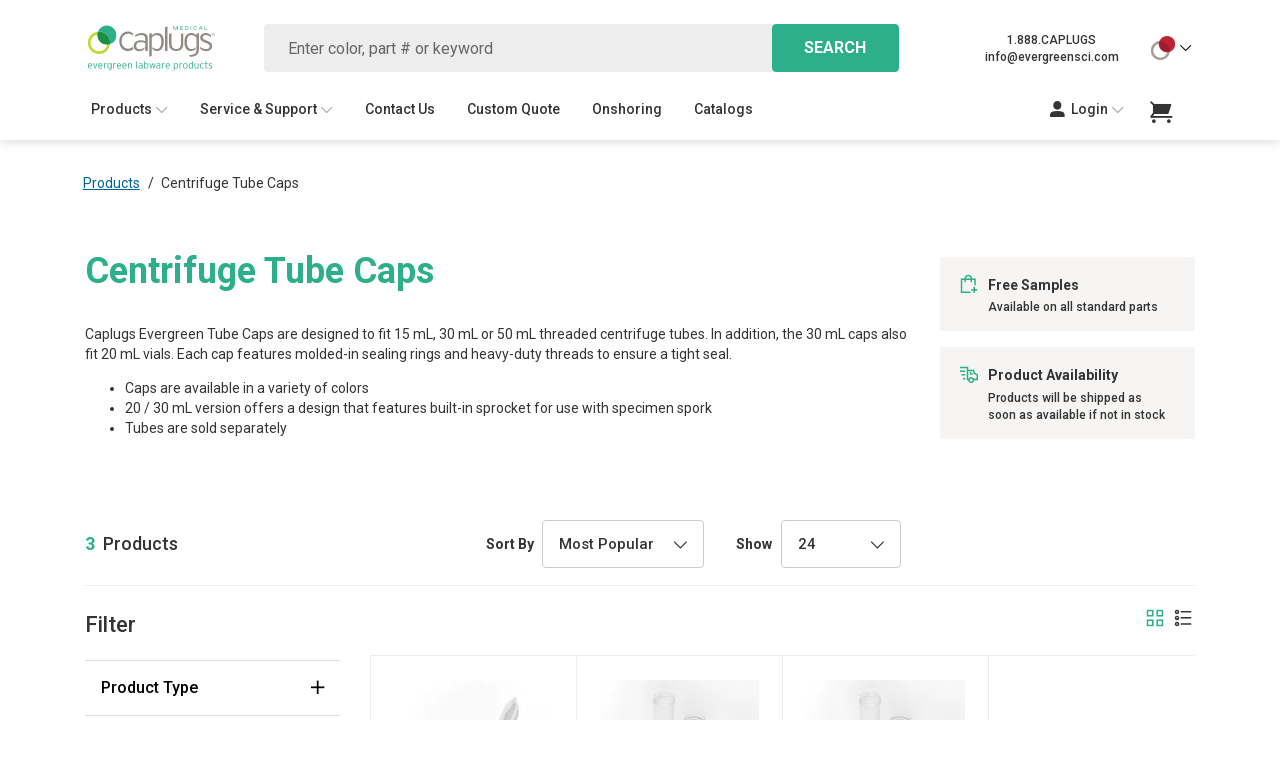

--- FILE ---
content_type: text/html; charset=utf-8
request_url: https://www.evergreensci.com/c/centrifuge-tube-caps
body_size: 11735
content:
<!DOCTYPE html>
<html lang="en">
<head>
  
  
  <script type="text/javascript">
    !function(T,l,y){var S=T.location,k="script",D="instrumentationKey",C="ingestionendpoint",I="disableExceptionTracking",E="ai.device.",b="toLowerCase",w="crossOrigin",N="POST",e="appInsightsSDK",t=y.name||"appInsights";(y.name||T[e])&&(T[e]=t);var n=T[t]||function(d){var g=!1,f=!1,m={initialize:!0,queue:[],sv:"5",version:2,config:d};function v(e,t){var n={},a="Browser";return n[E+"id"]=a[b](),n[E+"type"]=a,n["ai.operation.name"]=S&&S.pathname||"_unknown_",n["ai.internal.sdkVersion"]="javascript:snippet_"+(m.sv||m.version),{time:function(){var e=new Date;function t(e){var t=""+e;return 1===t.length&&(t="0"+t),t}return e.getUTCFullYear()+"-"+t(1+e.getUTCMonth())+"-"+t(e.getUTCDate())+"T"+t(e.getUTCHours())+":"+t(e.getUTCMinutes())+":"+t(e.getUTCSeconds())+"."+((e.getUTCMilliseconds()/1e3).toFixed(3)+"").slice(2,5)+"Z"}(),iKey:e,name:"Microsoft.ApplicationInsights."+e.replace(/-/g,"")+"."+t,sampleRate:100,tags:n,data:{baseData:{ver:2}}}}var h=d.url||y.src;if(h){function a(e){var t,n,a,i,r,o,s,c,u,p,l;g=!0,m.queue=[],f||(f=!0,t=h,s=function(){var e={},t=d.connectionString;if(t)for(var n=t.split(";"),a=0;a<n.length;a++){var i=n[a].split("=");2===i.length&&(e[i[0][b]()]=i[1])}if(!e[C]){var r=e.endpointsuffix,o=r?e.location:null;e[C]="https://"+(o?o+".":"")+"dc."+(r||"services.visualstudio.com")}return e}(),c=s[D]||d[D]||"",u=s[C],p=u?u+"/v2/track":d.endpointUrl,(l=[]).push((n="SDK LOAD Failure: Failed to load Application Insights SDK script (See stack for details)",a=t,i=p,(o=(r=v(c,"Exception")).data).baseType="ExceptionData",o.baseData.exceptions=[{typeName:"SDKLoadFailed",message:n.replace(/\./g,"-"),hasFullStack:!1,stack:n+"\nSnippet failed to load ["+a+"] -- Telemetry is disabled\nHelp Link: https://go.microsoft.com/fwlink/?linkid=2128109\nHost: "+(S&&S.pathname||"_unknown_")+"\nEndpoint: "+i,parsedStack:[]}],r)),l.push(function(e,t,n,a){var i=v(c,"Message"),r=i.data;r.baseType="MessageData";var o=r.baseData;return o.message='AI (Internal): 99 message:"'+("SDK LOAD Failure: Failed to load Application Insights SDK script (See stack for details) ("+n+")").replace(/\"/g,"")+'"',o.properties={endpoint:a},i}(0,0,t,p)),function(e,t){if(JSON){var n=T.fetch;if(n&&!y.useXhr)n(t,{method:N,body:JSON.stringify(e),mode:"cors"});else if(XMLHttpRequest){var a=new XMLHttpRequest;a.open(N,t),a.setRequestHeader("Content-type","application/json"),a.send(JSON.stringify(e))}}}(l,p))}function i(e,t){f||setTimeout(function(){!t&&m.core||a()},500)}var e=function(){var n=l.createElement(k);n.src=h;var e=y[w];return!e&&""!==e||"undefined"==n[w]||(n[w]=e),n.onload=i,n.onerror=a,n.onreadystatechange=function(e,t){"loaded"!==n.readyState&&"complete"!==n.readyState||i(0,t)},n}();y.ld<0?l.getElementsByTagName("head")[0].appendChild(e):setTimeout(function(){l.getElementsByTagName(k)[0].parentNode.appendChild(e)},y.ld||0)}try{m.cookie=l.cookie}catch(p){}function t(e){for(;e.length;)!function(t){m[t]=function(){var e=arguments;g||m.queue.push(function(){m[t].apply(m,e)})}}(e.pop())}var n="track",r="TrackPage",o="TrackEvent";t([n+"Event",n+"PageView",n+"Exception",n+"Trace",n+"DependencyData",n+"Metric",n+"PageViewPerformance","start"+r,"stop"+r,"start"+o,"stop"+o,"addTelemetryInitializer","setAuthenticatedUserContext","clearAuthenticatedUserContext","flush"]),m.SeverityLevel={Verbose:0,Information:1,Warning:2,Error:3,Critical:4};var s=(d.extensionConfig||{}).ApplicationInsightsAnalytics||{};if(!0!==d[I]&&!0!==s[I]){var c="onerror";t(["_"+c]);var u=T[c];T[c]=function(e,t,n,a,i){var r=u&&u(e,t,n,a,i);return!0!==r&&m["_"+c]({message:e,url:t,lineNumber:n,columnNumber:a,error:i}),r},d.autoExceptionInstrumented=!0}return m}(y.cfg);function a(){y.onInit&&y.onInit(n)}(T[t]=n).queue&&0===n.queue.length?(n.queue.push(a),n.trackPageView({})):a()}(window,document,{
      src: "https://js.monitor.azure.com/scripts/b/ai.2.min.js",
      crossOrigin: "anonymous",
      // onInit: null, // Once the application insights instance has loaded and initialized this callback function will be called with 1 argument -- the sdk instance (DO NOT ADD anything to the sdk.queue -- As they won't get called)
      cfg: {
        instrumentationKey: "10904104-be01-4c0b-abdb-276f920f28e1"
      }});
  </script>


  
  <script>
    window.GTM_ID = 'GTM-ML529G6'
  </script>
    <!-- Google Tag Manager -->
    <script>
      (function(w,d,s,l,i){w[l]=w[l]||[];w[l].push({'gtm.start':
          new Date().getTime(),event:'gtm.js'});var f=d.getElementsByTagName(s)[0],
        j=d.createElement(s),dl=l!='dataLayer'?'&l='+l:'';j.async=true;j.src=
        'https://www.googletagmanager.com/gtm.js?id='+i+dl;f.parentNode.insertBefore(j,f);
      })(window,document,'script','dataLayer','GTM-ML529G6');
    </script>
    <!-- End Google Tag Manager -->
  
  <meta charset="UTF-8">
  <meta name="viewport" content="width=device-width, initial-scale=1.0">
  
  

  

  

  
    <title>Centrifuge Tube Caps | Evergreen</title>
  

  <meta name="description" content="Caplugs Evergreen offers caps in a variety of colors for all of our centrifuge tubes and 20 mL vials. Caps have molded-in sealing rings and heavy-duty threads to ensure a tight seal every time." />
<meta name="keywords" content="" />
<link rel="canonical" href="/c/centrifuge-tube-caps" />

<link rel="icon" href="/themes/assets/static/icons/evergreen-icon.ico" type="image/x-icon">

<link rel="dns-prefetch" href="https://fonts.googleapis.com">
<link rel="dns-prefetch" href="https://fonts.gstatic.com">
<link rel="dns-prefetch" href="https://cdn.jsdelivr.net">
<link rel="preconnect" href="https://fonts.googleapis.com">
<link rel="preconnect" href="https://fonts.gstatic.com">
<link rel="preconnect" href="https://cdn.jsdelivr.net">

<link rel="prefetch" href="/themes/localization.json" as="fetch">

<script>
  //General store setup
  window.BASE_URL = 'https://www.evergreensci.com/';
  window.STORE_ID = 'evergreen';
  window.STORE_NAME = 'Evergreen';
  window.CURRENCY_CODE = 'USD';
  window.USER_ID = '3a4883e4-ac7f-4d62-9dbd-692b4e3fab4a';
  window.IS_AUTHENTICATED = false;
  window.LOCALE = 'en-US';
  window.LOCALES = ["en-US"];
  window.COUNTRIES = [{"title":"en-US","type":null,"url":"https://caplugs.com","imgUrl":null,"priority":50,"associatedObjectId":null,"associatedObjectType":null,"urlIcon":null,"openNewWindow":false,"indexKey":"bed6b1f5-c057-4cce-a8cb-77dd7289a571","menuLinks":null,"id":"bed6b1f5-c057-4cce-a8cb-77dd7289a571"},{"title":"en-CA","type":null,"url":"https://caplugs.ca","imgUrl":null,"priority":40,"associatedObjectId":null,"associatedObjectType":null,"urlIcon":null,"openNewWindow":false,"indexKey":"03de5f27-30c1-4d0f-aade-7730bf07a6b3","menuLinks":null,"id":"03de5f27-30c1-4d0f-aade-7730bf07a6b3"},{"title":"eu","type":null,"url":"https://caplugs.eu","imgUrl":null,"priority":30,"associatedObjectId":null,"associatedObjectType":null,"urlIcon":null,"openNewWindow":false,"indexKey":"728c3fcc-87c8-420c-b21f-810aff29dafb","menuLinks":null,"id":"728c3fcc-87c8-420c-b21f-810aff29dafb"},{"title":"en-AU","type":null,"url":"https://caplugs.au","imgUrl":null,"priority":20,"associatedObjectId":null,"associatedObjectType":null,"urlIcon":null,"openNewWindow":false,"indexKey":"279f04d9-c676-400c-8f8d-bc8f2b61eea2","menuLinks":null,"id":"279f04d9-c676-400c-8f8d-bc8f2b61eea2"},{"title":"es-MX","type":null,"url":"https://caplugs.mx","imgUrl":null,"priority":10,"associatedObjectId":null,"associatedObjectType":null,"urlIcon":null,"openNewWindow":false,"indexKey":"9e485025-a6c4-4f47-a977-82cf76d01da8","menuLinks":null,"id":"9e485025-a6c4-4f47-a977-82cf76d01da8"},{"title":"zh-CN","type":null,"url":"https://caplugs.cn","imgUrl":null,"priority":0,"associatedObjectId":null,"associatedObjectType":null,"urlIcon":null,"openNewWindow":false,"indexKey":"bb1fcdfa-c69b-49c2-8bd7-23e9afecd5b3","menuLinks":null,"id":"bb1fcdfa-c69b-49c2-8bd7-23e9afecd5b3"}];
  window.CATALOG_ID = '94be7894-1904-4824-b84e-135d17eeb2d0';
  window.THEME_SETTINGS = {"softLaunch":false,"returnToCaplugs":false,"minQty":true,"partFinderEnabled":false,"footerSocialsEnabled":false,"regionSelectEnabled":false,"siteSelectEnabled":true,"seriesLabelEnabled":false,"productDiagramEnabled":false,"productFilterEnabled":false,"idodFiltersEnabled":false,"includeCustomSolutions":false,"searchSeriesBlockEnabled":true,"additionalSearchFilter":"issuperseries:true","breadcrumbType":"evergreen","quoteRequestForm":"evergreen","stylesheet":"evergreen","homePage":"evergreen","footerLayout":"evergreen","madeInUsImage":true,"favicon":"evergreen-icon.ico","logoImage":"evergreen-logo.svg","onlineOrderingImage":"eg-online-ordering-image","samplesImage":"eg-samples-image","logoImageAlt":"Evergreen","phone":"1.888.CAPLUGS","email":"info@evergreensci.com","checkout":"evergreen","cookieYesKey":"7d202b2551e2045336cfd3bf","friendlyCaptchaSiteKey":"FCMJDRKGDKHDEB4V"};
  window.CARTSTACK = window.CARTSTACK || [];
  // TODO: Repalce to SSR
  window.MAIN_MENU = [{"title":"Products","type":null,"url":"#","imgUrl":null,"priority":50,"associatedObjectId":null,"associatedObjectType":null,"urlIcon":null,"openNewWindow":false,"indexKey":"a6d82b50-7a5e-4662-b132-a9353ac4895f","menuLinks":[{"type":"collection","industryIconName":"icon-bag-50","title":"Tubes and Vials","url":"/c/tubes-and-vials","imgUrl":"https://prod-cp-cdn-images.azureedge.net/catalog/94be7/tubes-and-vials/264.jpg","priority":100,"associatedObjectId":"30c6b471-43dc-4e90-ade6-4ad8a8d05b53","associatedObjectType":"category","urlIcon":null,"openNewWindow":false,"indexKey":"900db258-8a14-4fa6-b673-317c4b6bfed4","menuLinks":null,"id":"900db258-8a14-4fa6-b673-317c4b6bfed4"},{"type":"collection","industryIconName":"icon-bag-50","title":"Caps and Closures","url":"/c/caps-and-closures","imgUrl":"https://prod-cp-cdn-images.azureedge.net/catalog/94be7/caps-and-closures/435.jpg","priority":90,"associatedObjectId":"4221afa4-cebc-4a3f-b69e-cd6ab6c8b4ad","associatedObjectType":"category","urlIcon":null,"openNewWindow":false,"indexKey":"fe86f4be-b7f4-4c99-b885-205f2687eb8f","menuLinks":null,"id":"fe86f4be-b7f4-4c99-b885-205f2687eb8f"},{"type":"collection","industryIconName":"icon-bag-50","title":"Racks and Storage","url":"/c/racks-and-storage","imgUrl":"https://prod-cp-cdn-images.azureedge.net/catalog/94be7/racks-and-storage/392.jpg","priority":80,"associatedObjectId":"79361403-ed2d-4c27-8b3f-8f55960957d5","associatedObjectType":"category","urlIcon":null,"openNewWindow":false,"indexKey":"8f6687a6-1270-4a3a-aaa9-05783a3a918a","menuLinks":null,"id":"8f6687a6-1270-4a3a-aaa9-05783a3a918a"},{"type":"collection","industryIconName":"icon-bag-50","title":"Microplates","url":"/c/microplates","imgUrl":"https://prod-cp-cdn-images.azureedge.net/catalog/94be7/microplates/261.jpg","priority":70,"associatedObjectId":"09cceb3d-6dae-4f70-9698-6e0f2e316e0b","associatedObjectType":"category","urlIcon":null,"openNewWindow":false,"indexKey":"d359bd15-30e3-4107-87e6-f12b6c9db2de","menuLinks":null,"id":"d359bd15-30e3-4107-87e6-f12b6c9db2de"},{"type":"collection","industryIconName":"icon-bag-50","title":"Autoanalyzer Consumables","url":"/c/autoanalyzer-consumables","imgUrl":"https://prod-cp-cdn-images.azureedge.net/catalog/94be7/autoanalyzer-consumables/255.jpg","priority":60,"associatedObjectId":"003b26bb-6249-447c-8873-d4976002c632","associatedObjectType":"category","urlIcon":null,"openNewWindow":false,"indexKey":"2c5c12a5-86ff-4850-8d89-e2e66d5e8132","menuLinks":null,"id":"2c5c12a5-86ff-4850-8d89-e2e66d5e8132"},{"type":"collection","industryIconName":"icon-bag-50","title":"Columns","url":"/c/columns","imgUrl":"https://prod-cp-cdn-images.azureedge.net/catalog/94be7/columns/436.jpg","priority":50,"associatedObjectId":"096251de-60ae-444b-9975-7860b5add8f2","associatedObjectType":"category","urlIcon":null,"openNewWindow":false,"indexKey":"81af77fe-ab88-4afe-a9dd-03eb3f18a78e","menuLinks":null,"id":"81af77fe-ab88-4afe-a9dd-03eb3f18a78e"},{"type":"collection","industryIconName":"icon-bag-50","title":"Histology Supplies","url":"/c/histology-supplies","imgUrl":"https://prod-cp-cdn-images.azureedge.net/catalog/94be7/histology-supplies/437.jpg","priority":40,"associatedObjectId":"65ec826b-1b7a-4bf6-a3db-dd70612a94bd","associatedObjectType":"category","urlIcon":null,"openNewWindow":false,"indexKey":"7de5bb38-6aba-4dc8-9439-cb46e2cfc489","menuLinks":null,"id":"7de5bb38-6aba-4dc8-9439-cb46e2cfc489"},{"type":"collection","industryIconName":"icon-bag-50","title":"Microbiology Supplies","url":"/c/microbiology-supplies","imgUrl":"https://prod-cp-cdn-images.azureedge.net/catalog/94be7/microbiology-supplies/441.jpg","priority":30,"associatedObjectId":"c49a3e95-930e-4edd-b29b-09bc759957aa","associatedObjectType":"category","urlIcon":null,"openNewWindow":false,"indexKey":"8266cb61-f488-40a6-bef8-0813ccd44a58","menuLinks":null,"id":"8266cb61-f488-40a6-bef8-0813ccd44a58"},{"type":"collection","industryIconName":"icon-bag-50","title":"Microscope Slides and Accessories","url":"/c/microscope-slides-accessories","imgUrl":"https://prod-cp-cdn-images.azureedge.net/catalog/94be7/microscope-slides--accessories/262.jpg","priority":20,"associatedObjectId":"c6eb9738-faf3-470b-af07-e94308669285","associatedObjectType":"category","urlIcon":null,"openNewWindow":false,"indexKey":"068be474-436c-4637-9f53-32d6297d873f","menuLinks":null,"id":"068be474-436c-4637-9f53-32d6297d873f"},{"type":"collection","industryIconName":"icon-bag-50","title":"Liquid Handling","url":"/c/liquid-handling","imgUrl":"https://prod-cp-cdn-images.azureedge.net/catalog/94be7/liquid-handling/259.jpg","priority":10,"associatedObjectId":"7f29fee9-5519-4053-a985-1f18136f532d","associatedObjectType":"category","urlIcon":null,"openNewWindow":false,"indexKey":"97ad8460-1e03-4763-8b1e-c59aa9c6e5fe","menuLinks":null,"id":"97ad8460-1e03-4763-8b1e-c59aa9c6e5fe"},{"type":"collection","industryIconName":"icon-bag-50","title":"Patient Bedside Items","url":"/c/patient-bedside-items","imgUrl":"https://prod-cp-cdn-images.azureedge.net/catalog/94be7/patient-bedside-items/410.png","priority":0,"associatedObjectId":"be707e85-47f8-43ce-9e40-e6f07b6ee9a7","associatedObjectType":"category","urlIcon":null,"openNewWindow":false,"indexKey":"3078b402-43d8-4f65-92cf-cfb0d757ff2f","menuLinks":null,"id":"3078b402-43d8-4f65-92cf-cfb0d757ff2f"}],"id":"a6d82b50-7a5e-4662-b132-a9353ac4895f"},{"title":"Service & Support","type":null,"url":"#","imgUrl":null,"priority":40,"associatedObjectId":null,"associatedObjectType":null,"urlIcon":null,"openNewWindow":false,"indexKey":"1e8890d8-ffdf-42bc-bc26-e7ee9d24c7d8","menuLinks":[{"title":"About Us","type":null,"url":"/about-us","imgUrl":null,"priority":50,"associatedObjectId":null,"associatedObjectType":null,"urlIcon":"icon-news","openNewWindow":false,"indexKey":"ba204355-2666-40d5-921f-182ab570b7b3","menuLinks":null,"id":"ba204355-2666-40d5-921f-182ab570b7b3"},{"title":"How to Order","type":null,"url":"/how-to-order","imgUrl":null,"priority":30,"associatedObjectId":null,"associatedObjectType":null,"urlIcon":"icon-automated-logistics","openNewWindow":false,"indexKey":"ebd9d7a3-b9a9-484e-b885-f2f5a0813d99","menuLinks":null,"id":"ebd9d7a3-b9a9-484e-b885-f2f5a0813d99"},{"title":"Patents","type":null,"url":"/patents","imgUrl":null,"priority":20,"associatedObjectId":null,"associatedObjectType":null,"urlIcon":"icon-bulb-63","openNewWindow":false,"indexKey":"086e59bc-ae82-4108-a716-ee06ebbdf7d7","menuLinks":null,"id":"086e59bc-ae82-4108-a716-ee06ebbdf7d7"},{"title":"Quality","type":null,"url":"/quality","imgUrl":null,"priority":10,"associatedObjectId":null,"associatedObjectType":null,"urlIcon":"icon-award-49","openNewWindow":false,"indexKey":"a3079659-68cd-4802-82d8-cb91c9653552","menuLinks":null,"id":"a3079659-68cd-4802-82d8-cb91c9653552"},{"title":"Returns","type":null,"url":"/returns","imgUrl":null,"priority":0,"associatedObjectId":null,"associatedObjectType":null,"urlIcon":"icon-file-edit","openNewWindow":false,"indexKey":"9d035218-4409-4f4d-9f5b-5f9878e30073","menuLinks":null,"id":"9d035218-4409-4f4d-9f5b-5f9878e30073"}],"id":"1e8890d8-ffdf-42bc-bc26-e7ee9d24c7d8"},{"title":"Contact Us","type":null,"url":"/contact-us","imgUrl":null,"priority":30,"associatedObjectId":null,"associatedObjectType":null,"urlIcon":null,"openNewWindow":false,"indexKey":"882fda63-1d90-436b-a521-2f3c6a5a1240","menuLinks":null,"id":"882fda63-1d90-436b-a521-2f3c6a5a1240"},{"title":"Custom Quote","type":null,"url":"/form/custom-quote","imgUrl":null,"priority":20,"associatedObjectId":null,"associatedObjectType":null,"urlIcon":null,"openNewWindow":false,"indexKey":"807d6879-85ae-467c-896e-ab1f8d62b9a0","menuLinks":null,"id":"807d6879-85ae-467c-896e-ab1f8d62b9a0"},{"title":"Onshoring","type":null,"url":"/onshoring","imgUrl":null,"priority":10,"associatedObjectId":null,"associatedObjectType":null,"urlIcon":null,"openNewWindow":false,"indexKey":"e620f6af-3404-44f1-a07a-f86561ac4dea","menuLinks":null,"id":"e620f6af-3404-44f1-a07a-f86561ac4dea"},{"title":"Catalogs","type":null,"url":"/catalogs","imgUrl":null,"priority":0,"associatedObjectId":null,"associatedObjectType":null,"urlIcon":null,"openNewWindow":false,"indexKey":"54377f98-460e-4dcd-9bc3-2bd9c39cae4e","menuLinks":null,"id":"54377f98-460e-4dcd-9bc3-2bd9c39cae4e"}];
  window.PO_STORAGE_ACCOUNT =  '';
  window.PO_BLOB_CONTAINER =  ''; 
</script>


<script defer src="/themes/assets/static/bundle/js/chunk-common.js?v=KyQaLjGVxYgK3mC4UZU7AxhDBCuf2NtbByNTT27qEPg"></script>
<script defer src="https://cdn.jsdelivr.net/npm/bootstrap@5.0.1/dist/js/bootstrap.bundle.min.js" integrity="sha384-gtEjrD/SeCtmISkJkNUaaKMoLD0//ElJ19smozuHV6z3Iehds+3Ulb9Bn9Plx0x4" crossorigin="anonymous"></script>

<link type="text/css" rel="stylesheet" href="/themes/assets/static/bundle/css/style-all-evergreen.css?v=3Q0b9WNQJbBNJvD6IKfv53ukAlMtWwiEnl6H6BcdxQY" media="all">
<link rel="stylesheet" href="https://fonts.googleapis.com/css2?family=Roboto:ital,wght@0,400;0,500;0,700;1,400;1,500;1,700&display=swap">

<script
  type="module"
  src="https://cdn.jsdelivr.net/npm/friendly-challenge@0.9.14/widget.module.min.js"
  async
  defer
></script>
<script nomodule src="https://cdn.jsdelivr.net/npm/friendly-challenge@0.9.14/widget.min.js" async defer></script>
<script charset="utf-8" type="text/javascript" src="//js.hsforms.net/forms/embed/v2.js"></script>

<!-- Start cookieyes banner --> 
  <script id="cookieyes" type="text/javascript" src="https://cdn-cookieyes.com/client_data/7d202b2551e2045336cfd3bf/script.js"></script> 
<!-- End cookieyes banner -->

</head>
<body>
  <script src="https://cdn.jsdelivr.net/npm/@splidejs/splide@2.4.21/dist/js/splide.min.js"></script>
  <script src="https://cdn.jsdelivr.net/npm/@splidejs/splide-extension-grid@0.2.0/dist/js/splide-extension-grid.min.js"></script>

  <!-- Google Tag Manager (noscript) -->
  <noscript>
    <iframe src="https://www.googletagmanager.com/ns.html?id=GTM-ML529G6"
            height="0" width="0" style="display:none;visibility:hidden"></iframe>
  </noscript>
  <!-- End Google Tag Manager (noscript) -->

  <div id="app-notifications"></div>

  <div id="app-header">
  <header class="header-mobile">
    <div class="header-mobile__main">
      <a href="/" class="header-mobile__link">
        <img class="header-mobile__logo" src="/themes/assets/static/evergreen-logo.svg" alt="Evergreen" loading="lazy">
      </a>

      <button class="header-mobile__menu-button">
        <i class="icon-menu-8"></i>
      </button>
    </div>

    

    <div class="header-mobile__search">
      <form action="/search" class="search">
        <input
          placeholder="Enter color, part # or keyword"
          value=""
          name="query"
          type="text"
        >

        <button type="submit" class="search__button button primary small">
          Search
        </button>
      </form>
    </div>
  </header>

  <header class="header">
    <div class="header__main">
      <a href="/">
        <img class="header__logo" src="/themes/assets/static/evergreen-logo.svg"  alt="Evergreen" loading="lazy">
      </a>

      <div class="header__search">
        <form action="/search" class="search">
          <input
            placeholder="Enter color, part # or keyword"
            value=""
            name="query"
            type="text"
          >

          <button type="submit" class="search__button button primary small">
            Search
          </button>
        </form>
      </div>

      <div class="header__contacts">
        <a href="tel:1.888.CAPLUGS"> 1.888.CAPLUGS </a>
        <br>
        <a href="mailto:info@evergreensci.com"> info@evergreensci.com </a>
      </div>

      <div class="lang header__lang">
        <button class="lang__btn" type="button" data-bs-toggle="dropdown" aria-expanded="false" data-bs-display="static">
          <div class="lang__img"></div>
          <i class="icon-down-arrow"></i>
        </button>
      </div>
    </div>

    <nav class="header__nav">
      <ul class="header__list">
         
        <li class="header__item">
          <a
            class="header__link"
            href="/#"
            role="button"
            data-bs-toggle="dropdown"
            aria-expanded="false"
            data-bs-display="static"
          >
            Products
            <i class="icon-down-arrow"></i>
          </a>
        </li>
         
        <li class="header__item">
          <a
            class="header__link"
            href="/#"
            role="button"
            data-bs-toggle="dropdown"
            aria-expanded="false"
            data-bs-display="static"
          >
            Service & Support
            <i class="icon-down-arrow"></i>
          </a>
        </li>
         
        <li class="header__item">
          <a
            class="header__link"
            href="/contact-us"
            role="button"
            data-bs-toggle="dropdown"
            aria-expanded="false"
            data-bs-display="static"
          >
            Contact Us
            <i class="icon-down-arrow"></i>
          </a>
        </li>
         
        <li class="header__item">
          <a
            class="header__link"
            href="/form/custom-quote"
            role="button"
            data-bs-toggle="dropdown"
            aria-expanded="false"
            data-bs-display="static"
          >
            Custom Quote
            <i class="icon-down-arrow"></i>
          </a>
        </li>
         
        <li class="header__item">
          <a
            class="header__link"
            href="/onshoring"
            role="button"
            data-bs-toggle="dropdown"
            aria-expanded="false"
            data-bs-display="static"
          >
            Onshoring
            <i class="icon-down-arrow"></i>
          </a>
        </li>
         
        <li class="header__item">
          <a
            class="header__link"
            href="/catalogs"
            role="button"
            data-bs-toggle="dropdown"
            aria-expanded="false"
            data-bs-display="static"
          >
            Catalogs
            <i class="icon-down-arrow"></i>
          </a>
        </li>
        
      </ul>

      <ul class="header__list w-auto">
        

        <li class="header__divider"></li>

      

        <li class="header__item header__item--relative">
          <a
            class="header__link"
            href="/login"
          >
            <i class="header__link-icon icon-user"></i>
            Login
            <i class="icon-down-arrow"></i>
          </a>
        </li>
        <li class="header__cart">
          <a href="/cart" class="cart-icon">
            <i class="icon-cart"></i>
          </a>
        </li>
      </ul>
    </nav>
  </header>
</div>


  <script>
  window.CATEGORY_ID ="b10fc035-ee6d-46e3-91ef-7dbe949e30b1";
</script>

<script defer src="/themes/assets/static/bundle/js/catalog.js?v=rKDc4nxdhjZcMLQAIIV5c14gwAhgVDkDK4M7c5BOqiM"></script><main><div class="breadcrumbs" role="navigation" aria-label="breadcrumbs"><a href="/c/products">Products</a> /
    
      <span>Centrifuge Tube Caps</span>
      </div>

<div class="subcategory">
      <div class="images"></div><div class="subcategory__info">
      <div class="subcategory__info-left">
        <div class="subcategory__info-container">
          <h1>Centrifuge Tube Caps</h1></div><div class="subcategory__description">
            <div class="collapse-text">
              <div class="collapse-text__text collapse" id="collapseText">
                <span id="currentText"><p>Caplugs Evergreen Tube Caps are designed to fit 15 mL, 30 mL or 50 mL threaded centrifuge tubes. In addition, the 30 mL caps also fit 20 mL vials. Each cap features molded-in sealing rings and heavy-duty threads to ensure a tight seal.</p>
<ul>
<li>Caps are available in a variety of colors</li>
<li>20 / 30 mL version offers a design that features built-in sprocket for use with specimen spork</li>
<li>Tubes are sold separately</li>
</ul></span>
              </div>

                <a
                  id="showButton"
                  class="collapse-text__button collapsed"
                  data-bs-toggle="collapse"
                  href="#collapseText"
                  role="button"
                  aria-expanded="true"
                  aria-controls="collapseText"
                >
                  Show more
                </a>
                <script>
                  var currentTextElement = document.getElementById("currentText");
                  var collapseTextElement = document.getElementById("collapseText");
                  var showMoreButton = currentTextElement.offsetHeight > collapseTextElement.offsetHeight;

                  if (!showMoreButton) {
                    var collapseButton = document.getElementById("showButton");
                    collapseButton.classList.remove('collapsed');
                    collapseTextElement.classList.add('show');
                  }
                </script>
            </div>
          </div></div>

      <div class="subcategory__info-right">
        <div class="info-item">
          <i class="icon-bag-add-21"></i>
          <div class="info-item__title">Free Samples</div>
          <div class="info-item__description">Available on all standard parts</div>
        </div>
        <div class="info-item">
          <i class="icon-delivery-fast"></i>
          <div class="info-item__title">Product Availability</div>
          <div class="info-item__description">Products will be shipped as soon as available if not in stock</div>
        </div>
      </div>
    </div>

    <div class="products position-relative py-5" id="app-subcategory">
      <div class="loader-overlay"></div>

      

      <div class="products__container" style="display:none">

        

        <div class="products__list">
          

          <div class="products__grid">
            <div class="product-grid"><div class="product">
  <div class="product__image">
    <picture><source srcset="https://prodecomm.blob.core.windows.net/series-assets/eg300-tvc-series/silo-thumbnail.webp" type="image/webp"><img alt=" | 15 mL Centrifuge Tube Caps | Hero Image" src="https://prodecomm.blob.core.windows.net/series-assets/eg300-tvc-series/silo-thumbnail.jpg" loading="lazy">
    </picture>
  </div>

  <div class="product__info">
    <div class="product__title">15 mL Centrifuge Tube Caps</div></div>

  <a
    href="/p/15-ml-tube-caps"
    class="product__link"
  >View Details</a>
</div>
<div class="product">
  <div class="product__image">
    <picture><source srcset="https://prodecomm.blob.core.windows.net/series-assets/eg300-sc20-series/silo-thumbnail.webp" type="image/webp"><img alt=" | 20 mL Vial & 30 mL Centrifuge Tube Caps | Hero Image" src="https://prodecomm.blob.core.windows.net/series-assets/eg300-sc20-series/silo-thumbnail.jpg" loading="lazy">
    </picture>
  </div>

  <div class="product__info">
    <div class="product__title">20 mL Vial & 30 mL Centrifuge Tube Caps</div></div>

  <a
    href="/p/20--30-ml-tube-caps"
    class="product__link"
  >View Details</a>
</div>
<div class="product">
  <div class="product__image">
    <picture><source srcset="https://prodecomm.blob.core.windows.net/series-assets/eg300-sc50-series/silo-thumbnail.webp" type="image/webp"><img alt=" | 50 mL Centrifuge Tube Caps | Hero Image" src="https://prodecomm.blob.core.windows.net/series-assets/eg300-sc50-series/silo-thumbnail.jpg" loading="lazy">
    </picture>
  </div>

  <div class="product__info">
    <div class="product__title">50 mL Centrifuge Tube Caps</div></div>

  <a
    href="/p/50-ml-tube-caps"
    class="product__link"
  >View Details</a>
</div>
</div>
          </div>
        </div>

      </div>
    </div>

  </div>
</main>



  <footer class="footer">
    <button class="back-to-top" onclick="window.scrollTo(0, 0)">
        <span>Back To Top</span>
        <i class="icon-up-arrow"></i>
    </button>

    <div class="footer__main">
        <div class="footer__container">
            <div class="footer__columns">

                <!-- footer-info begin-->
                <div class="footer__col">
                    <div class="footer-info">
    <div class="footer-info__container">
        
        
            <div class="footer-info__desc">
            Need a custom quote or want to discuss your options?
            </div>
            <a class="footer-info__button button primary medium" href="/form/custom-quote">
            Get a quote
            </a>
      


        

        
      <div>
        <img class="footer__ecovadis-badge" src="/images/medal.png"> </img>
      </div>
    </div>
</div>

                </div>
                 <!-- footer-info end-->  
                <!-- footer-links begin-->
                <div class="footer__col">
                    

    



  
    <div class="accordion-footer">
        <h2 class="accordion-footer__header">
            <button
                class="accordion-footer__btn collapsed"
                type="button"
                data-bs-toggle="collapse"
                data-bs-target="#collapseproducts"
                aria-expanded="true"
                aria-controls="collapseproducts">
                Products
                <i class="accordion-footer__icon icon-e-add"></i>
                <i class="accordion-footer__icon icon-e-delete"></i>
            </button>
        </h2>
        <div id="collapseproducts"
            class="accordion-footer__collapse"
            aria-labelledby="Products">
            <div class="accordion-footer__body">
                
                    
                    
                        <div class="accordion-footer__link">
                            <a href="/c/autoanalyzer-consumables" target="_self">
                                Autoanalyzer Consumables
                            </a>
                        </div>
                                                 
                
                    
                    
                        <div class="accordion-footer__link">
                            <a href="/c/caps-and-closures" target="_self">
                                Caps and Closures
                            </a>
                        </div>
                                                 
                
                    
                    
                        <div class="accordion-footer__link">
                            <a href="/c/columns" target="_self">
                                Columns
                            </a>
                        </div>
                                                 
                
                    
                    
                        <div class="accordion-footer__link">
                            <a href="/c/histology-supplies" target="_self">
                                Histology Supplies
                            </a>
                        </div>
                                                 
                
                    
                    
                        <div class="accordion-footer__link">
                            <a href="/c/liquid-handling" target="_self">
                                Liquid Handling
                            </a>
                        </div>
                                                 
                
                    
                    
                        <div class="accordion-footer__link">
                            <a href="/c/microbiology-supplies" target="_self">
                                Microbiology Supplies
                            </a>
                        </div>
                                                 
                
                    
                    
                        <div class="accordion-footer__link">
                            <a href="/c/microplates" target="_self">
                                Microplates
                            </a>
                        </div>
                                                 
                
                    
                    
                        <div class="accordion-footer__link">
                            <a href="/c/microscope-slides-accessories" target="_self">
                                Microscope Slides and Accessories
                            </a>
                        </div>
                                                 
                
                    
                    
                        <div class="accordion-footer__link">
                            <a href="/c/patient-bedside-items" target="_self">
                                Patient Bedside Items
                            </a>
                        </div>
                                                 
                
                    
                    
                        <div class="accordion-footer__link">
                            <a href="/c/racks-and-storage" target="_self">
                                Racks and Storage
                            </a>
                        </div>
                                                 
                
                    
                    
                        <div class="accordion-footer__link">
                            <a href="/c/tubes-and-vials" target="_self">
                                Tubes and Vials
                            </a>
                        </div>
                                                 
                        
            </div>
        </div>
    </div>  


    
        </div>
    



    




    <div class="footer__col">
  
    <div class="accordion-footer">
        <h2 class="accordion-footer__header">
            <button
                class="accordion-footer__btn collapsed"
                type="button"
                data-bs-toggle="collapse"
                data-bs-target="#collapseservice-support"
                aria-expanded="true"
                aria-controls="collapseservice-support">
                Service & Support
                <i class="accordion-footer__icon icon-e-add"></i>
                <i class="accordion-footer__icon icon-e-delete"></i>
            </button>
        </h2>
        <div id="collapseservice-support"
            class="accordion-footer__collapse"
            aria-labelledby="Products">
            <div class="accordion-footer__body">
                
                    
                    
                        <div class="accordion-footer__link">
                            <a href="/about-us" target="_self">
                                About Us
                            </a>
                        </div>
                                                 
                
                    
                    
                        <div class="accordion-footer__link">
                            <a href="/catalogs" target="_self">
                                Catalogs
                            </a>
                        </div>
                                                 
                
                    
                    
                        <div class="accordion-footer__link">
                            <a href="/how-to-order" target="_self">
                                How to Order
                            </a>
                        </div>
                                                 
                
                    
                    
                        <div class="accordion-footer__link">
                            <a href="/patents" target="_self">
                                Patents
                            </a>
                        </div>
                                                 
                
                    
                    
                        <div class="accordion-footer__link">
                            <a href="/quality" target="_self">
                                Quality
                            </a>
                        </div>
                                                 
                
                    
                    
                        <div class="accordion-footer__link">
                            <a href="/returns" target="_self">
                                Returns
                            </a>
                        </div>
                                                 
                        
            </div>
        </div>
    </div>  


    
        </div>
    



    




    <div class="footer__col">
  
    <div class="accordion-footer">
        <h2 class="accordion-footer__header">
            <button
                class="accordion-footer__btn collapsed"
                type="button"
                data-bs-toggle="collapse"
                data-bs-target="#collapsecontact"
                aria-expanded="true"
                aria-controls="collapsecontact">
                Contact
                <i class="accordion-footer__icon icon-e-add"></i>
                <i class="accordion-footer__icon icon-e-delete"></i>
            </button>
        </h2>
        <div id="collapsecontact"
            class="accordion-footer__collapse"
            aria-labelledby="Products">
            <div class="accordion-footer__body">
                
                    
                    
                        <div class="accordion-footer__link">
                            <a href="/contact-us" target="_self">
                                Contact Us
                            </a>
                        </div>
                                                 
                        
            </div>
        </div>
    </div>  


    


                </div>
                <!-- footer-links end-->               
            </div>
        </div>
    </div>
    <div class="footer-c">
        <div class="footer-c__container">
            <div class="footer-c__link-no-border">
                <a href="/terms-conditions">Terms & Conditions</a>
            </div>
            <div class="footer-c__link">
                <a href="/privacy">Privacy Policy</a>
            </div>
            <div class="footer-c__link">
              <a href="/cookie-policy">Cookie Policy</a>
            </div>
            <div class="footer-c__link">
              <a class="cky-banner-element">
                Your Privacy Choices
                <img decoding="async" src="/images/ccpa.webp"></img>
              </a>
            </div>
            
            <div class="footer-c__link">
              <a href="/contact-us">Contact Us</a>
            </div>
          <div class="footer-c__link-no-border">Copyright © 2026 Caplugs</div>
        </div>

    </div>
</footer>

  <div id="app-sticky-elements"></div>
</body>
</html>


--- FILE ---
content_type: text/css
request_url: https://www.evergreensci.com/themes/assets/static/bundle/css/style-all-evergreen.css?v=3Q0b9WNQJbBNJvD6IKfv53ukAlMtWwiEnl6H6BcdxQY
body_size: 84380
content:
@charset "UTF-8";/*! normalize.css v8.0.1 | MIT License | github.com/necolas/normalize.css */html{line-height:1.15;-webkit-text-size-adjust:100%}details,main{display:block}h1{margin:.67em 0}code,kbd,pre,samp{font-family:monospace,monospace;font-size:1em}abbr[title]{border-bottom:none;text-decoration:underline;-webkit-text-decoration:underline dotted;text-decoration:underline dotted}b,strong{font-weight:bolder}small{font-size:80%}sub,sup{font-size:75%;line-height:0;position:relative;vertical-align:baseline}sub{bottom:-.25em}sup{top:-.5em}img{border-style:none}button,input,optgroup,select,textarea{font-family:inherit;font-size:100%;line-height:1.15;margin:0}button,input{overflow:visible}button,select{text-transform:none}[type=button],[type=reset],[type=submit],button{-webkit-appearance:button}[type=button]::-moz-focus-inner,[type=reset]::-moz-focus-inner,[type=submit]::-moz-focus-inner,button::-moz-focus-inner{border-style:none;padding:0}[type=button]:-moz-focusring,[type=reset]:-moz-focusring,[type=submit]:-moz-focusring,button:-moz-focusring{outline:1px dotted ButtonText}fieldset{padding:.35em .75em .625em}legend{box-sizing:border-box;color:inherit;display:table;max-width:100%;padding:0;white-space:normal}progress{vertical-align:baseline}[type=checkbox],[type=radio]{box-sizing:border-box;padding:0}[type=number]::-webkit-inner-spin-button,[type=number]::-webkit-outer-spin-button{height:auto}[type=search]{-webkit-appearance:textfield;outline-offset:-2px}[type=search]::-webkit-search-decoration{-webkit-appearance:none}::-webkit-file-upload-button{-webkit-appearance:button;font:inherit}summary{display:list-item}[hidden],template{display:none}.row{--bs-gutter-x:1.5rem;--bs-gutter-y:0;display:flex;flex-wrap:wrap;margin-top:calc(var(--bs-gutter-y)*-1);margin-right:calc(var(--bs-gutter-x)/-2);margin-left:calc(var(--bs-gutter-x)/-2)}.row>*{flex-shrink:0;width:100%;max-width:100%;padding-right:calc(var(--bs-gutter-x)/2);padding-left:calc(var(--bs-gutter-x)/2);margin-top:var(--bs-gutter-y)}.col{flex:1 0 0%}.row-cols-auto>*{flex:0 0 auto;width:auto}.row-cols-1>*{flex:0 0 auto;width:100%}.row-cols-2>*{flex:0 0 auto;width:50%}.row-cols-3>*{flex:0 0 auto;width:33.3333333333%}.row-cols-4>*{flex:0 0 auto;width:25%}.row-cols-5>*{flex:0 0 auto;width:20%}.row-cols-6>*{flex:0 0 auto;width:16.6666666667%}.col-auto{flex:0 0 auto;width:auto}.col-1{flex:0 0 auto;width:8.3333333333%}.col-2{flex:0 0 auto;width:16.6666666667%}.col-3{flex:0 0 auto;width:25%}.col-4{flex:0 0 auto;width:33.3333333333%}.col-5{flex:0 0 auto;width:41.6666666667%}.col-6{flex:0 0 auto;width:50%}.col-7{flex:0 0 auto;width:58.3333333333%}.col-8{flex:0 0 auto;width:66.6666666667%}.col-9{flex:0 0 auto;width:75%}.col-10{flex:0 0 auto;width:83.3333333333%}.col-11{flex:0 0 auto;width:91.6666666667%}.col-12{flex:0 0 auto;width:100%}.offset-1{margin-left:8.3333333333%}.offset-2{margin-left:16.6666666667%}.offset-3{margin-left:25%}.offset-4{margin-left:33.3333333333%}.offset-5{margin-left:41.6666666667%}.offset-6{margin-left:50%}.offset-7{margin-left:58.3333333333%}.offset-8{margin-left:66.6666666667%}.offset-9{margin-left:75%}.offset-10{margin-left:83.3333333333%}.offset-11{margin-left:91.6666666667%}.g-0,.gx-0{--bs-gutter-x:0}.g-0,.gy-0{--bs-gutter-y:0}.g-1,.gx-1{--bs-gutter-x:0.25rem}.g-1,.gy-1{--bs-gutter-y:0.25rem}.g-2,.gx-2{--bs-gutter-x:0.5rem}.g-2,.gy-2{--bs-gutter-y:0.5rem}.g-3,.gx-3{--bs-gutter-x:1rem}.g-3,.gy-3{--bs-gutter-y:1rem}.g-4,.gx-4{--bs-gutter-x:1.5rem}.g-4,.gy-4{--bs-gutter-y:1.5rem}.g-5,.gx-5{--bs-gutter-x:3rem}.g-5,.gy-5{--bs-gutter-y:3rem}@media (min-width:576px){.col-sm{flex:1 0 0%}.row-cols-sm-auto>*{flex:0 0 auto;width:auto}.row-cols-sm-1>*{flex:0 0 auto;width:100%}.row-cols-sm-2>*{flex:0 0 auto;width:50%}.row-cols-sm-3>*{flex:0 0 auto;width:33.3333333333%}.row-cols-sm-4>*{flex:0 0 auto;width:25%}.row-cols-sm-5>*{flex:0 0 auto;width:20%}.row-cols-sm-6>*{flex:0 0 auto;width:16.6666666667%}.col-sm-auto{flex:0 0 auto;width:auto}.col-sm-1{flex:0 0 auto;width:8.3333333333%}.col-sm-2{flex:0 0 auto;width:16.6666666667%}.col-sm-3{flex:0 0 auto;width:25%}.col-sm-4{flex:0 0 auto;width:33.3333333333%}.col-sm-5{flex:0 0 auto;width:41.6666666667%}.col-sm-6{flex:0 0 auto;width:50%}.col-sm-7{flex:0 0 auto;width:58.3333333333%}.col-sm-8{flex:0 0 auto;width:66.6666666667%}.col-sm-9{flex:0 0 auto;width:75%}.col-sm-10{flex:0 0 auto;width:83.3333333333%}.col-sm-11{flex:0 0 auto;width:91.6666666667%}.col-sm-12{flex:0 0 auto;width:100%}.offset-sm-0{margin-left:0}.offset-sm-1{margin-left:8.3333333333%}.offset-sm-2{margin-left:16.6666666667%}.offset-sm-3{margin-left:25%}.offset-sm-4{margin-left:33.3333333333%}.offset-sm-5{margin-left:41.6666666667%}.offset-sm-6{margin-left:50%}.offset-sm-7{margin-left:58.3333333333%}.offset-sm-8{margin-left:66.6666666667%}.offset-sm-9{margin-left:75%}.offset-sm-10{margin-left:83.3333333333%}.offset-sm-11{margin-left:91.6666666667%}.g-sm-0,.gx-sm-0{--bs-gutter-x:0}.g-sm-0,.gy-sm-0{--bs-gutter-y:0}.g-sm-1,.gx-sm-1{--bs-gutter-x:0.25rem}.g-sm-1,.gy-sm-1{--bs-gutter-y:0.25rem}.g-sm-2,.gx-sm-2{--bs-gutter-x:0.5rem}.g-sm-2,.gy-sm-2{--bs-gutter-y:0.5rem}.g-sm-3,.gx-sm-3{--bs-gutter-x:1rem}.g-sm-3,.gy-sm-3{--bs-gutter-y:1rem}.g-sm-4,.gx-sm-4{--bs-gutter-x:1.5rem}.g-sm-4,.gy-sm-4{--bs-gutter-y:1.5rem}.g-sm-5,.gx-sm-5{--bs-gutter-x:3rem}.g-sm-5,.gy-sm-5{--bs-gutter-y:3rem}.container,.container-sm{max-width:540px}}@media (min-width:768px){.col-md{flex:1 0 0%}.row-cols-md-auto>*{flex:0 0 auto;width:auto}.row-cols-md-1>*{flex:0 0 auto;width:100%}.row-cols-md-2>*{flex:0 0 auto;width:50%}.row-cols-md-3>*{flex:0 0 auto;width:33.3333333333%}.row-cols-md-4>*{flex:0 0 auto;width:25%}.row-cols-md-5>*{flex:0 0 auto;width:20%}.row-cols-md-6>*{flex:0 0 auto;width:16.6666666667%}.col-md-auto{flex:0 0 auto;width:auto}.col-md-1{flex:0 0 auto;width:8.3333333333%}.col-md-2{flex:0 0 auto;width:16.6666666667%}.col-md-3{flex:0 0 auto;width:25%}.col-md-4{flex:0 0 auto;width:33.3333333333%}.col-md-5{flex:0 0 auto;width:41.6666666667%}.col-md-6{flex:0 0 auto;width:50%}.col-md-7{flex:0 0 auto;width:58.3333333333%}.col-md-8{flex:0 0 auto;width:66.6666666667%}.col-md-9{flex:0 0 auto;width:75%}.col-md-10{flex:0 0 auto;width:83.3333333333%}.col-md-11{flex:0 0 auto;width:91.6666666667%}.col-md-12{flex:0 0 auto;width:100%}.offset-md-0{margin-left:0}.offset-md-1{margin-left:8.3333333333%}.offset-md-2{margin-left:16.6666666667%}.offset-md-3{margin-left:25%}.offset-md-4{margin-left:33.3333333333%}.offset-md-5{margin-left:41.6666666667%}.offset-md-6{margin-left:50%}.offset-md-7{margin-left:58.3333333333%}.offset-md-8{margin-left:66.6666666667%}.offset-md-9{margin-left:75%}.offset-md-10{margin-left:83.3333333333%}.offset-md-11{margin-left:91.6666666667%}.g-md-0,.gx-md-0{--bs-gutter-x:0}.g-md-0,.gy-md-0{--bs-gutter-y:0}.g-md-1,.gx-md-1{--bs-gutter-x:0.25rem}.g-md-1,.gy-md-1{--bs-gutter-y:0.25rem}.g-md-2,.gx-md-2{--bs-gutter-x:0.5rem}.g-md-2,.gy-md-2{--bs-gutter-y:0.5rem}.g-md-3,.gx-md-3{--bs-gutter-x:1rem}.g-md-3,.gy-md-3{--bs-gutter-y:1rem}.g-md-4,.gx-md-4{--bs-gutter-x:1.5rem}.g-md-4,.gy-md-4{--bs-gutter-y:1.5rem}.g-md-5,.gx-md-5{--bs-gutter-x:3rem}.g-md-5,.gy-md-5{--bs-gutter-y:3rem}}@media (min-width:992px){.col-lg{flex:1 0 0%}.row-cols-lg-auto>*{flex:0 0 auto;width:auto}.row-cols-lg-1>*{flex:0 0 auto;width:100%}.row-cols-lg-2>*{flex:0 0 auto;width:50%}.row-cols-lg-3>*{flex:0 0 auto;width:33.3333333333%}.row-cols-lg-4>*{flex:0 0 auto;width:25%}.row-cols-lg-5>*{flex:0 0 auto;width:20%}.row-cols-lg-6>*{flex:0 0 auto;width:16.6666666667%}.col-lg-auto{flex:0 0 auto;width:auto}.col-lg-1{flex:0 0 auto;width:8.3333333333%}.col-lg-2{flex:0 0 auto;width:16.6666666667%}.col-lg-3{flex:0 0 auto;width:25%}.col-lg-4{flex:0 0 auto;width:33.3333333333%}.col-lg-5{flex:0 0 auto;width:41.6666666667%}.col-lg-6{flex:0 0 auto;width:50%}.col-lg-7{flex:0 0 auto;width:58.3333333333%}.col-lg-8{flex:0 0 auto;width:66.6666666667%}.col-lg-9{flex:0 0 auto;width:75%}.col-lg-10{flex:0 0 auto;width:83.3333333333%}.col-lg-11{flex:0 0 auto;width:91.6666666667%}.col-lg-12{flex:0 0 auto;width:100%}.offset-lg-0{margin-left:0}.offset-lg-1{margin-left:8.3333333333%}.offset-lg-2{margin-left:16.6666666667%}.offset-lg-3{margin-left:25%}.offset-lg-4{margin-left:33.3333333333%}.offset-lg-5{margin-left:41.6666666667%}.offset-lg-6{margin-left:50%}.offset-lg-7{margin-left:58.3333333333%}.offset-lg-8{margin-left:66.6666666667%}.offset-lg-9{margin-left:75%}.offset-lg-10{margin-left:83.3333333333%}.offset-lg-11{margin-left:91.6666666667%}.g-lg-0,.gx-lg-0{--bs-gutter-x:0}.g-lg-0,.gy-lg-0{--bs-gutter-y:0}.g-lg-1,.gx-lg-1{--bs-gutter-x:0.25rem}.g-lg-1,.gy-lg-1{--bs-gutter-y:0.25rem}.g-lg-2,.gx-lg-2{--bs-gutter-x:0.5rem}.g-lg-2,.gy-lg-2{--bs-gutter-y:0.5rem}.g-lg-3,.gx-lg-3{--bs-gutter-x:1rem}.g-lg-3,.gy-lg-3{--bs-gutter-y:1rem}.g-lg-4,.gx-lg-4{--bs-gutter-x:1.5rem}.g-lg-4,.gy-lg-4{--bs-gutter-y:1.5rem}.g-lg-5,.gx-lg-5{--bs-gutter-x:3rem}.g-lg-5,.gy-lg-5{--bs-gutter-y:3rem}}@media (min-width:1200px){.col-xl{flex:1 0 0%}.row-cols-xl-auto>*{flex:0 0 auto;width:auto}.row-cols-xl-1>*{flex:0 0 auto;width:100%}.row-cols-xl-2>*{flex:0 0 auto;width:50%}.row-cols-xl-3>*{flex:0 0 auto;width:33.3333333333%}.row-cols-xl-4>*{flex:0 0 auto;width:25%}.row-cols-xl-5>*{flex:0 0 auto;width:20%}.row-cols-xl-6>*{flex:0 0 auto;width:16.6666666667%}.col-xl-auto{flex:0 0 auto;width:auto}.col-xl-1{flex:0 0 auto;width:8.3333333333%}.col-xl-2{flex:0 0 auto;width:16.6666666667%}.col-xl-3{flex:0 0 auto;width:25%}.col-xl-4{flex:0 0 auto;width:33.3333333333%}.col-xl-5{flex:0 0 auto;width:41.6666666667%}.col-xl-6{flex:0 0 auto;width:50%}.col-xl-7{flex:0 0 auto;width:58.3333333333%}.col-xl-8{flex:0 0 auto;width:66.6666666667%}.col-xl-9{flex:0 0 auto;width:75%}.col-xl-10{flex:0 0 auto;width:83.3333333333%}.col-xl-11{flex:0 0 auto;width:91.6666666667%}.col-xl-12{flex:0 0 auto;width:100%}.offset-xl-0{margin-left:0}.offset-xl-1{margin-left:8.3333333333%}.offset-xl-2{margin-left:16.6666666667%}.offset-xl-3{margin-left:25%}.offset-xl-4{margin-left:33.3333333333%}.offset-xl-5{margin-left:41.6666666667%}.offset-xl-6{margin-left:50%}.offset-xl-7{margin-left:58.3333333333%}.offset-xl-8{margin-left:66.6666666667%}.offset-xl-9{margin-left:75%}.offset-xl-10{margin-left:83.3333333333%}.offset-xl-11{margin-left:91.6666666667%}.g-xl-0,.gx-xl-0{--bs-gutter-x:0}.g-xl-0,.gy-xl-0{--bs-gutter-y:0}.g-xl-1,.gx-xl-1{--bs-gutter-x:0.25rem}.g-xl-1,.gy-xl-1{--bs-gutter-y:0.25rem}.g-xl-2,.gx-xl-2{--bs-gutter-x:0.5rem}.g-xl-2,.gy-xl-2{--bs-gutter-y:0.5rem}.g-xl-3,.gx-xl-3{--bs-gutter-x:1rem}.g-xl-3,.gy-xl-3{--bs-gutter-y:1rem}.g-xl-4,.gx-xl-4{--bs-gutter-x:1.5rem}.g-xl-4,.gy-xl-4{--bs-gutter-y:1.5rem}.g-xl-5,.gx-xl-5{--bs-gutter-x:3rem}.g-xl-5,.gy-xl-5{--bs-gutter-y:3rem}}@media (min-width:1450px){.col-xxl{flex:1 0 0%}.row-cols-xxl-auto>*{flex:0 0 auto;width:auto}.row-cols-xxl-1>*{flex:0 0 auto;width:100%}.row-cols-xxl-2>*{flex:0 0 auto;width:50%}.row-cols-xxl-3>*{flex:0 0 auto;width:33.3333333333%}.row-cols-xxl-4>*{flex:0 0 auto;width:25%}.row-cols-xxl-5>*{flex:0 0 auto;width:20%}.row-cols-xxl-6>*{flex:0 0 auto;width:16.6666666667%}.col-xxl-auto{flex:0 0 auto;width:auto}.col-xxl-1{flex:0 0 auto;width:8.3333333333%}.col-xxl-2{flex:0 0 auto;width:16.6666666667%}.col-xxl-3{flex:0 0 auto;width:25%}.col-xxl-4{flex:0 0 auto;width:33.3333333333%}.col-xxl-5{flex:0 0 auto;width:41.6666666667%}.col-xxl-6{flex:0 0 auto;width:50%}.col-xxl-7{flex:0 0 auto;width:58.3333333333%}.col-xxl-8{flex:0 0 auto;width:66.6666666667%}.col-xxl-9{flex:0 0 auto;width:75%}.col-xxl-10{flex:0 0 auto;width:83.3333333333%}.col-xxl-11{flex:0 0 auto;width:91.6666666667%}.col-xxl-12{flex:0 0 auto;width:100%}.offset-xxl-0{margin-left:0}.offset-xxl-1{margin-left:8.3333333333%}.offset-xxl-2{margin-left:16.6666666667%}.offset-xxl-3{margin-left:25%}.offset-xxl-4{margin-left:33.3333333333%}.offset-xxl-5{margin-left:41.6666666667%}.offset-xxl-6{margin-left:50%}.offset-xxl-7{margin-left:58.3333333333%}.offset-xxl-8{margin-left:66.6666666667%}.offset-xxl-9{margin-left:75%}.offset-xxl-10{margin-left:83.3333333333%}.offset-xxl-11{margin-left:91.6666666667%}.g-xxl-0,.gx-xxl-0{--bs-gutter-x:0}.g-xxl-0,.gy-xxl-0{--bs-gutter-y:0}.g-xxl-1,.gx-xxl-1{--bs-gutter-x:0.25rem}.g-xxl-1,.gy-xxl-1{--bs-gutter-y:0.25rem}.g-xxl-2,.gx-xxl-2{--bs-gutter-x:0.5rem}.g-xxl-2,.gy-xxl-2{--bs-gutter-y:0.5rem}.g-xxl-3,.gx-xxl-3{--bs-gutter-x:1rem}.g-xxl-3,.gy-xxl-3{--bs-gutter-y:1rem}.g-xxl-4,.gx-xxl-4{--bs-gutter-x:1.5rem}.g-xxl-4,.gy-xxl-4{--bs-gutter-y:1.5rem}.g-xxl-5,.gx-xxl-5{--bs-gutter-x:3rem}.g-xxl-5,.gy-xxl-5{--bs-gutter-y:3rem}}.container,.container-fluid,.container-lg,.container-md,.container-sm,.container-xl,.container-xxl{width:100%;padding-right:var(--bs-gutter-x,.75rem);padding-left:var(--bs-gutter-x,.75rem);margin-right:auto;margin-left:auto}@media (min-width:768px){.container,.container-md,.container-sm{max-width:720px}}@media (min-width:992px){.container,.container-lg,.container-md,.container-sm{max-width:960px}}@media (min-width:1200px){.container,.container-lg,.container-md,.container-sm,.container-xl{max-width:1140px}}@media (min-width:1450px){.container,.container-lg,.container-md,.container-sm,.container-xl,.container-xxl{max-width:1320px}}.form-label{margin-bottom:.5rem}.col-form-label{padding-top:calc(.375rem + 1px);padding-bottom:calc(.375rem + 1px);margin-bottom:0;font-size:inherit;line-height:1.5}.col-form-label-lg{padding-top:calc(.5rem + 1px);padding-bottom:calc(.5rem + 1px);font-size:1.25rem}.col-form-label-sm{padding-top:calc(.25rem + 1px);padding-bottom:calc(.25rem + 1px);font-size:.875rem}.form-text{margin-top:.25rem;font-size:.875em;color:#9f9f9f}.form-control{display:block;width:100%;padding:.375rem .75rem;font-size:1rem;font-weight:400;line-height:1.5;color:#343434;background-color:#fff;background-clip:padding-box;border:1px solid #dedede;-webkit-appearance:none;-moz-appearance:none;appearance:none;border-radius:.25rem;transition:border-color .15s ease-in-out,box-shadow .15s ease-in-out}.form-control[type=file]{overflow:hidden}.form-control[type=file]:not(:disabled):not(:-moz-read-only){cursor:pointer}.form-control[type=file]:not(:disabled):not(:-moz-read-only),.form-control[type=file]:not(:disabled):not(:read-only){cursor:pointer}.form-control:focus{color:#343434;background-color:#fff;border-color:#96d7c5;outline:0;box-shadow:0 0 0 .25rem rgba(44,175,138,.25)}.form-control::-webkit-date-and-time-value{height:1.5em}.form-control::-moz-placeholder{color:#9f9f9f;opacity:1}.form-control:-ms-input-placeholder{color:#9f9f9f;opacity:1}.form-control::placeholder{color:#9f9f9f;opacity:1}.form-control:-moz-read-only{background-color:#f5f5f5;opacity:1}.form-control:disabled,.form-control:read-only{background-color:#f5f5f5;opacity:1}.form-control::file-selector-button{padding:.375rem .75rem;margin:-.375rem -.75rem;-webkit-margin-end:.75rem;margin-inline-end:.75rem;color:#343434;background-color:#f5f5f5;pointer-events:none;border-inline-end-width:1px;border-radius:0;transition:color .15s ease-in-out,background-color .15s ease-in-out,border-color .15s ease-in-out,box-shadow .15s ease-in-out;border:0 solid;border-color:inherit}@media (prefers-reduced-motion:reduce){.form-control,.form-control::file-selector-button{transition:none}}.form-control:hover:not(:disabled):not(:-moz-read-only)::file-selector-button{background-color:#e9e9e9}.form-control:hover:not(:disabled):not(:read-only)::file-selector-button{background-color:#e9e9e9}.form-control::-webkit-file-upload-button{padding:.375rem .75rem;margin:-.375rem -.75rem;-webkit-margin-end:.75rem;margin-inline-end:.75rem;color:#343434;background-color:#f5f5f5;pointer-events:none;border-inline-end-width:1px;border-radius:0;-webkit-transition:color .15s ease-in-out,background-color .15s ease-in-out,border-color .15s ease-in-out,box-shadow .15s ease-in-out;transition:color .15s ease-in-out,background-color .15s ease-in-out,border-color .15s ease-in-out,box-shadow .15s ease-in-out;border:0 solid;border-color:inherit}@media (prefers-reduced-motion:reduce){.form-control::-webkit-file-upload-button{-webkit-transition:none;transition:none}}.form-control:hover:not(:disabled):not(:read-only)::-webkit-file-upload-button{background-color:#e9e9e9}.form-control-plaintext{display:block;width:100%;padding:.375rem 0;margin-bottom:0;line-height:1.5;color:#343434;background-color:transparent;border:solid transparent;border-width:1px 0}.form-control-plaintext.form-control-lg,.form-control-plaintext.form-control-sm{padding-right:0;padding-left:0}.form-control-sm{min-height:calc(1.5em + .5rem + 2px);padding:.25rem .5rem;font-size:.875rem;border-radius:.2rem}.form-control-sm::file-selector-button{padding:.25rem .5rem;margin:-.25rem -.5rem;-webkit-margin-end:.5rem;margin-inline-end:.5rem}.form-control-sm::-webkit-file-upload-button{padding:.25rem .5rem;margin:-.25rem -.5rem;-webkit-margin-end:.5rem;margin-inline-end:.5rem}.form-control-lg{min-height:calc(1.5em + 1rem + 2px);padding:.5rem 1rem;font-size:1.25rem;border-radius:.3rem}.form-control-lg::file-selector-button{padding:.5rem 1rem;margin:-.5rem -1rem;-webkit-margin-end:1rem;margin-inline-end:1rem}.form-control-lg::-webkit-file-upload-button{padding:.5rem 1rem;margin:-.5rem -1rem;-webkit-margin-end:1rem;margin-inline-end:1rem}textarea.form-control{min-height:calc(1.5em + .75rem + 2px)}textarea.form-control-sm{min-height:calc(1.5em + .5rem + 2px)}textarea.form-control-lg{min-height:calc(1.5em + 1rem + 2px)}.form-control-color{max-width:3rem;height:auto;padding:.375rem}.form-control-color:not(:disabled):not(:-moz-read-only){cursor:pointer}.form-control-color:not(:disabled):not(:-moz-read-only),.form-control-color:not(:disabled):not(:read-only){cursor:pointer}.form-control-color::-moz-color-swatch{height:1.5em;border-radius:.25rem}.form-control-color::-webkit-color-swatch{height:1.5em;border-radius:.25rem}.form-select{display:block;width:100%;padding:.375rem 2.25rem .375rem .75rem;font-size:1rem;font-weight:400;line-height:1.5;color:#343434;background-color:#fff;background-image:url("data:image/svg+xml;charset=utf-8,%3Csvg xmlns='http://www.w3.org/2000/svg' viewBox='0 0 16 16'%3E%3Cpath fill='none' stroke='%23343434' stroke-linecap='round' stroke-linejoin='round' stroke-width='2' d='M2 5l6 6 6-6'/%3E%3C/svg%3E");background-repeat:no-repeat;background-position:right .75rem center;background-size:16px 12px;border:1px solid #dedede;border-radius:.25rem;-webkit-appearance:none;-moz-appearance:none;appearance:none}.form-select:focus{border-color:#96d7c5;outline:0;box-shadow:0 0 0 .25rem rgba(44,175,138,.25)}.form-select[multiple],.form-select[size]:not([size="1"]){padding-right:.75rem;background-image:none}.form-select:disabled{background-color:#f5f5f5}.form-select:-moz-focusring{color:transparent;text-shadow:0 0 0 #343434}.form-select-sm{padding-top:.25rem;padding-bottom:.25rem;padding-left:.5rem;font-size:.875rem}.form-select-lg{padding-top:.5rem;padding-bottom:.5rem;padding-left:1rem;font-size:1.25rem}.form-check{display:block;min-height:1.5rem;padding-left:1.5em;margin-bottom:.125rem}.form-check .form-check-input{float:left;margin-left:-1.5em}.form-check-input{width:1em;height:1em;margin-top:.25em;vertical-align:top;background-color:#fff;background-repeat:no-repeat;background-position:50%;background-size:contain;border:1px solid rgba(17,17,17,.25);-webkit-appearance:none;-moz-appearance:none;appearance:none;-webkit-print-color-adjust:exact;color-adjust:exact}.form-check-input[type=checkbox]{border-radius:.25em}.form-check-input[type=radio]{border-radius:50%}.form-check-input:active{filter:brightness(90%)}.form-check-input:focus{border-color:#96d7c5;outline:0;box-shadow:0 0 0 .25rem rgba(44,175,138,.25)}.form-check-input:checked{background-color:#2caf8a;border-color:#2caf8a}.form-check-input:checked[type=checkbox]{background-image:url("data:image/svg+xml;charset=utf-8,%3Csvg xmlns='http://www.w3.org/2000/svg' viewBox='0 0 20 20'%3E%3Cpath fill='none' stroke='%23FFF' stroke-linecap='round' stroke-linejoin='round' stroke-width='3' d='M6 10l3 3 6-6'/%3E%3C/svg%3E")}.form-check-input:checked[type=radio]{background-image:url("data:image/svg+xml;charset=utf-8,%3Csvg xmlns='http://www.w3.org/2000/svg' viewBox='-4 -4 8 8'%3E%3Ccircle r='2' fill='%23FFF'/%3E%3C/svg%3E")}.form-check-input[type=checkbox]:indeterminate{background-color:#2caf8a;border-color:#2caf8a;background-image:url("data:image/svg+xml;charset=utf-8,%3Csvg xmlns='http://www.w3.org/2000/svg' viewBox='0 0 20 20'%3E%3Cpath fill='none' stroke='%23FFF' stroke-linecap='round' stroke-linejoin='round' stroke-width='3' d='M6 10h8'/%3E%3C/svg%3E")}.form-check-input:disabled{pointer-events:none;filter:none;opacity:.5}.form-check-input:disabled~.form-check-label,.form-check-input[disabled]~.form-check-label{opacity:.5}.form-switch{padding-left:2.5em}.form-switch .form-check-input{width:2em;margin-left:-2.5em;background-image:url("data:image/svg+xml;charset=utf-8,%3Csvg xmlns='http://www.w3.org/2000/svg' viewBox='-4 -4 8 8'%3E%3Ccircle r='3' fill='rgba(0, 0, 0, 0.25)'/%3E%3C/svg%3E");background-position:0;border-radius:2em;transition:background-position .15s ease-in-out}@media (prefers-reduced-motion:reduce){.form-switch .form-check-input{transition:none}}.form-switch .form-check-input:focus{background-image:url("data:image/svg+xml;charset=utf-8,%3Csvg xmlns='http://www.w3.org/2000/svg' viewBox='-4 -4 8 8'%3E%3Ccircle r='3' fill='%2396d7c5'/%3E%3C/svg%3E")}.form-switch .form-check-input:checked{background-position:100%;background-image:url("data:image/svg+xml;charset=utf-8,%3Csvg xmlns='http://www.w3.org/2000/svg' viewBox='-4 -4 8 8'%3E%3Ccircle r='3' fill='%23FFF'/%3E%3C/svg%3E")}.form-check-inline{display:inline-block;margin-right:1rem}.btn-check{position:absolute;clip:rect(0,0,0,0);pointer-events:none}.btn-check:disabled+.btn,.btn-check[disabled]+.btn{pointer-events:none;filter:none;opacity:.65}.form-range{width:100%;height:1.5rem;padding:0;background-color:transparent;-webkit-appearance:none;-moz-appearance:none;appearance:none}.form-range:focus{outline:0}.form-range:focus::-webkit-slider-thumb{box-shadow:0 0 0 1px #fff,0 0 0 .25rem rgba(44,175,138,.25)}.form-range:focus::-moz-range-thumb{box-shadow:0 0 0 1px #fff,0 0 0 .25rem rgba(44,175,138,.25)}.form-range::-moz-focus-outer{border:0}.form-range::-webkit-slider-thumb{width:1rem;height:1rem;margin-top:-.25rem;background-color:#2caf8a;border:0;border-radius:1rem;-webkit-transition:background-color .15s ease-in-out,border-color .15s ease-in-out,box-shadow .15s ease-in-out;transition:background-color .15s ease-in-out,border-color .15s ease-in-out,box-shadow .15s ease-in-out;-webkit-appearance:none;appearance:none}@media (prefers-reduced-motion:reduce){.form-range::-webkit-slider-thumb{-webkit-transition:none;transition:none}}.form-range::-webkit-slider-thumb:active{background-color:#c0e7dc}.form-range::-webkit-slider-runnable-track{width:100%;height:.5rem;color:transparent;cursor:pointer;background-color:#ededed;border-color:transparent;border-radius:1rem}.form-range::-moz-range-thumb{width:1rem;height:1rem;background-color:#2caf8a;border:0;border-radius:1rem;-moz-transition:background-color .15s ease-in-out,border-color .15s ease-in-out,box-shadow .15s ease-in-out;transition:background-color .15s ease-in-out,border-color .15s ease-in-out,box-shadow .15s ease-in-out;-moz-appearance:none;appearance:none}@media (prefers-reduced-motion:reduce){.form-range::-moz-range-thumb{-moz-transition:none;transition:none}}.form-range::-moz-range-thumb:active{background-color:#c0e7dc}.form-range::-moz-range-track{width:100%;height:.5rem;color:transparent;cursor:pointer;background-color:#ededed;border-color:transparent;border-radius:1rem}.form-range:disabled{pointer-events:none}.form-range:disabled::-webkit-slider-thumb{background-color:#ccc}.form-range:disabled::-moz-range-thumb{background-color:#ccc}.form-floating{position:relative}.form-floating>.form-control,.form-floating>.form-select{height:calc(3.5rem + 2px);padding:1rem .75rem}.form-floating>label{position:absolute;top:0;left:0;height:100%;padding:1rem .75rem;pointer-events:none;border:1px solid transparent;transform-origin:0 0;transition:opacity .1s ease-in-out,transform .1s ease-in-out}.form-floating>.form-control::-moz-placeholder{color:transparent}.form-floating>.form-control:-ms-input-placeholder{color:transparent}.form-floating>.form-control::placeholder{color:transparent}.form-floating>.form-control:not(:-moz-placeholder-shown){padding-top:1.625rem;padding-bottom:.625rem}.form-floating>.form-control:focus,.form-floating>.form-control:not(:-moz-placeholder-shown),.form-floating>.form-control:not(:-ms-input-placeholder),.form-floating>.form-control:not(:placeholder-shown){padding-top:1.625rem;padding-bottom:.625rem}.form-floating>.form-control:-webkit-autofill{padding-top:1.625rem;padding-bottom:.625rem}.form-floating>.form-select{padding-top:1.625rem;padding-bottom:.625rem}.form-floating>.form-control:not(:-moz-placeholder-shown)~label{opacity:.65;transform:scale(.85) translateY(-.5rem) translateX(.15rem)}.form-floating>.form-control:focus~label,.form-floating>.form-control:not(:-moz-placeholder-shown)~label,.form-floating>.form-control:not(:-ms-input-placeholder)~label,.form-floating>.form-control:not(:placeholder-shown)~label,.form-floating>.form-select~label{opacity:.65;transform:scale(.85) translateY(-.5rem) translateX(.15rem)}.form-floating>.form-control:-webkit-autofill~label{opacity:.65;transform:scale(.85) translateY(-.5rem) translateX(.15rem)}.input-group{position:relative;display:flex;flex-wrap:wrap;align-items:stretch;width:100%}.input-group>.form-control,.input-group>.form-select{position:relative;flex:1 1 auto;width:1%;min-width:0}.input-group>.form-control:focus,.input-group>.form-select:focus{z-index:3}.input-group .btn{position:relative;z-index:2}.input-group .btn:focus{z-index:3}.input-group-text{display:flex;align-items:center;padding:.375rem .75rem;font-size:1rem;font-weight:400;line-height:1.5;color:#343434;text-align:center;white-space:nowrap;background-color:#f5f5f5;border:1px solid #dedede;border-radius:.25rem}.input-group-lg>.btn,.input-group-lg>.form-control,.input-group-lg>.form-select,.input-group-lg>.input-group-text{padding:.5rem 1rem;font-size:1.25rem;border-radius:.3rem}.input-group-sm>.btn,.input-group-sm>.form-control,.input-group-sm>.form-select,.input-group-sm>.input-group-text{padding:.25rem .5rem;font-size:.875rem;border-radius:.2rem}.input-group-lg>.form-select,.input-group-sm>.form-select{padding-right:3rem}.input-group.has-validation>.dropdown-toggle:nth-last-child(n+4),.input-group.has-validation>:nth-last-child(n+3):not(.dropdown-toggle):not(.dropdown-menu),.input-group:not(.has-validation)>.dropdown-toggle:nth-last-child(n+3),.input-group:not(.has-validation)>:not(:last-child):not(.dropdown-toggle):not(.dropdown-menu){border-top-right-radius:0;border-bottom-right-radius:0}.input-group>:not(:first-child):not(.dropdown-menu):not(.valid-tooltip):not(.valid-feedback):not(.invalid-tooltip):not(.invalid-feedback){margin-left:-1px;border-top-left-radius:0;border-bottom-left-radius:0}.valid-feedback{display:none;width:100%;margin-top:.25rem;font-size:.875em;color:#00715c}.valid-tooltip{position:absolute;top:100%;z-index:5;display:none;max-width:100%;padding:.25rem .5rem;margin-top:.1rem;font-size:.875rem;color:#fff;background-color:rgba(0,113,92,.9);border-radius:.25rem}.is-valid~.valid-feedback,.is-valid~.valid-tooltip,.was-validated :valid~.valid-feedback,.was-validated :valid~.valid-tooltip{display:block}.form-control.is-valid,.was-validated .form-control:valid{border-color:#00715c;padding-right:calc(1.5em + .75rem);background-image:url("data:image/svg+xml;charset=utf-8,%3Csvg xmlns='http://www.w3.org/2000/svg' viewBox='0 0 8 8'%3E%3Cpath fill='%2300715C' d='M2.3 6.73L.6 4.53c-.4-1.04.46-1.4 1.1-.8l1.1 1.4 3.4-3.8c.6-.63 1.6-.27 1.2.7l-4 4.6c-.43.5-.8.4-1.1.1z'/%3E%3C/svg%3E");background-repeat:no-repeat;background-position:right calc(.375em + .1875rem) center;background-size:calc(.75em + .375rem) calc(.75em + .375rem)}.form-control.is-valid:focus,.was-validated .form-control:valid:focus{border-color:#00715c;box-shadow:0 0 0 .25rem rgba(0,113,92,.25)}.was-validated textarea.form-control:valid,textarea.form-control.is-valid{padding-right:calc(1.5em + .75rem);background-position:top calc(.375em + .1875rem) right calc(.375em + .1875rem)}.form-select.is-valid,.was-validated .form-select:valid{border-color:#00715c}.form-select.is-valid:not([multiple]):not([size]),.form-select.is-valid:not([multiple])[size="1"],.was-validated .form-select:valid:not([multiple]):not([size]),.was-validated .form-select:valid:not([multiple])[size="1"]{padding-right:4.125rem;background-image:url("data:image/svg+xml;charset=utf-8,%3Csvg xmlns='http://www.w3.org/2000/svg' viewBox='0 0 16 16'%3E%3Cpath fill='none' stroke='%23343434' stroke-linecap='round' stroke-linejoin='round' stroke-width='2' d='M2 5l6 6 6-6'/%3E%3C/svg%3E"),url("data:image/svg+xml;charset=utf-8,%3Csvg xmlns='http://www.w3.org/2000/svg' viewBox='0 0 8 8'%3E%3Cpath fill='%2300715C' d='M2.3 6.73L.6 4.53c-.4-1.04.46-1.4 1.1-.8l1.1 1.4 3.4-3.8c.6-.63 1.6-.27 1.2.7l-4 4.6c-.43.5-.8.4-1.1.1z'/%3E%3C/svg%3E");background-position:right .75rem center,center right 2.25rem;background-size:16px 12px,calc(.75em + .375rem) calc(.75em + .375rem)}.form-select.is-valid:focus,.was-validated .form-select:valid:focus{border-color:#00715c;box-shadow:0 0 0 .25rem rgba(0,113,92,.25)}.form-check-input.is-valid,.was-validated .form-check-input:valid{border-color:#00715c}.form-check-input.is-valid:checked,.was-validated .form-check-input:valid:checked{background-color:#00715c}.form-check-input.is-valid:focus,.was-validated .form-check-input:valid:focus{box-shadow:0 0 0 .25rem rgba(0,113,92,.25)}.form-check-input.is-valid~.form-check-label,.was-validated .form-check-input:valid~.form-check-label{color:#00715c}.form-check-inline .form-check-input~.valid-feedback{margin-left:.5em}.input-group .form-control.is-valid,.input-group .form-select.is-valid,.was-validated .input-group .form-control:valid,.was-validated .input-group .form-select:valid{z-index:3}.invalid-feedback{display:none;width:100%;margin-top:.25rem;font-size:.875em;color:#ed420f}.invalid-tooltip{position:absolute;top:100%;z-index:5;display:none;max-width:100%;padding:.25rem .5rem;margin-top:.1rem;font-size:.875rem;color:#fff;background-color:rgba(237,66,15,.9);border-radius:.25rem}.is-invalid~.invalid-feedback,.is-invalid~.invalid-tooltip,.was-validated :invalid~.invalid-feedback,.was-validated :invalid~.invalid-tooltip{display:block}.form-control.is-invalid,.was-validated .form-control:invalid{border-color:#ed420f;padding-right:calc(1.5em + .75rem);background-image:url("data:image/svg+xml;charset=utf-8,%3Csvg xmlns='http://www.w3.org/2000/svg' width='12' height='12' fill='none' stroke='%23ED420F'%3E%3Ccircle cx='6' cy='6' r='4.5'/%3E%3Cpath stroke-linejoin='round' d='M5.8 3.6h.4L6 6.5z'/%3E%3Ccircle cx='6' cy='8.2' r='.6' fill='%23ED420F' stroke='none'/%3E%3C/svg%3E");background-repeat:no-repeat;background-position:right calc(.375em + .1875rem) center;background-size:calc(.75em + .375rem) calc(.75em + .375rem)}.form-control.is-invalid:focus,.was-validated .form-control:invalid:focus{border-color:#ed420f;box-shadow:0 0 0 .25rem rgba(237,66,15,.25)}.was-validated textarea.form-control:invalid,textarea.form-control.is-invalid{padding-right:calc(1.5em + .75rem);background-position:top calc(.375em + .1875rem) right calc(.375em + .1875rem)}.form-select.is-invalid,.was-validated .form-select:invalid{border-color:#ed420f}.form-select.is-invalid:not([multiple]):not([size]),.form-select.is-invalid:not([multiple])[size="1"],.was-validated .form-select:invalid:not([multiple]):not([size]),.was-validated .form-select:invalid:not([multiple])[size="1"]{padding-right:4.125rem;background-image:url("data:image/svg+xml;charset=utf-8,%3Csvg xmlns='http://www.w3.org/2000/svg' viewBox='0 0 16 16'%3E%3Cpath fill='none' stroke='%23343434' stroke-linecap='round' stroke-linejoin='round' stroke-width='2' d='M2 5l6 6 6-6'/%3E%3C/svg%3E"),url("data:image/svg+xml;charset=utf-8,%3Csvg xmlns='http://www.w3.org/2000/svg' width='12' height='12' fill='none' stroke='%23ED420F'%3E%3Ccircle cx='6' cy='6' r='4.5'/%3E%3Cpath stroke-linejoin='round' d='M5.8 3.6h.4L6 6.5z'/%3E%3Ccircle cx='6' cy='8.2' r='.6' fill='%23ED420F' stroke='none'/%3E%3C/svg%3E");background-position:right .75rem center,center right 2.25rem;background-size:16px 12px,calc(.75em + .375rem) calc(.75em + .375rem)}.form-select.is-invalid:focus,.was-validated .form-select:invalid:focus{border-color:#ed420f;box-shadow:0 0 0 .25rem rgba(237,66,15,.25)}.form-check-input.is-invalid,.was-validated .form-check-input:invalid{border-color:#ed420f}.form-check-input.is-invalid:checked,.was-validated .form-check-input:invalid:checked{background-color:#ed420f}.form-check-input.is-invalid:focus,.was-validated .form-check-input:invalid:focus{box-shadow:0 0 0 .25rem rgba(237,66,15,.25)}.form-check-input.is-invalid~.form-check-label,.was-validated .form-check-input:invalid~.form-check-label{color:#ed420f}.form-check-inline .form-check-input~.invalid-feedback{margin-left:.5em}.input-group .form-control.is-invalid,.input-group .form-select.is-invalid,.was-validated .input-group .form-control:invalid,.was-validated .input-group .form-select:invalid{z-index:3}.nav{display:flex;flex-wrap:wrap;padding-left:0;margin-bottom:0;list-style:none}.nav-link{display:block;padding:.5rem 1rem;color:#00639a;text-decoration:none;transition:color .15s ease-in-out,background-color .15s ease-in-out,border-color .15s ease-in-out}@media (prefers-reduced-motion:reduce){.form-floating>label,.nav-link{transition:none}}.nav-link:focus,.nav-link:hover{color:#0082d7}.nav-link.disabled{color:#9f9f9f;pointer-events:none;cursor:default}.nav-tabs{border-bottom:1px solid #ededed}.nav-tabs .nav-link{margin-bottom:-1px;background:0 0;border:1px solid transparent;border-top-left-radius:.25rem;border-top-right-radius:.25rem}.nav-tabs .nav-link:focus,.nav-tabs .nav-link:hover{border-color:#f5f5f5 #f5f5f5 #ededed;isolation:isolate}.nav-tabs .nav-link.disabled{color:#9f9f9f;background-color:transparent;border-color:transparent}.nav-tabs .nav-item.show .nav-link,.nav-tabs .nav-link.active{color:#666;background-color:#fff;border-color:#ededed #ededed #fff}.nav-tabs .dropdown-menu{margin-top:-1px;border-top-left-radius:0;border-top-right-radius:0}.nav-pills .nav-link{background:0 0;border:0;border-radius:.25rem}.nav-pills .nav-link.active,.nav-pills .show>.nav-link{color:#fff;background-color:#2caf8a}.nav-fill .nav-item,.nav-fill>.nav-link{flex:1 1 auto;text-align:center}.nav-justified .nav-item,.nav-justified>.nav-link{flex-basis:0;flex-grow:1;text-align:center}.nav-fill .nav-item .nav-link,.nav-justified .nav-item .nav-link{width:100%}.tab-content>.tab-pane{display:none}.tab-content>.active{display:block}.btn,.button,.dropdown__btn,.pagination__btn,.pagination__nav,.unit-switcher__btn{display:inline-block;font-weight:400;line-height:1.5;color:#343434;text-align:center;text-decoration:none;vertical-align:middle;cursor:pointer;-webkit-user-select:none;-moz-user-select:none;-ms-user-select:none;user-select:none;background-color:transparent;border:1px solid transparent;padding:.375rem .75rem;font-size:1rem;border-radius:.25rem;transition:color .15s ease-in-out,background-color .15s ease-in-out,border-color .15s ease-in-out,box-shadow .15s ease-in-out}@media (prefers-reduced-motion:reduce){.btn,.button,.dropdown__btn,.pagination__btn,.pagination__nav,.unit-switcher__btn{transition:none}}.btn:hover,.button:hover,.dropdown__btn:hover,.pagination__btn:hover,.pagination__nav:hover,.unit-switcher__btn:hover{color:#343434}.btn-check:focus+.btn,.btn-check:focus+.button,.btn-check:focus+.dropdown__btn,.btn-check:focus+.pagination__btn,.btn-check:focus+.pagination__nav,.btn-check:focus+.unit-switcher__btn,.btn:focus,.button:focus,.dropdown__btn:focus,.pagination__btn:focus,.pagination__nav:focus,.unit-switcher__btn:focus{outline:0;box-shadow:0 0 0 .25rem rgba(44,175,138,.25)}.btn.disabled,.btn:disabled,.button:disabled,.disabled.button,.disabled.dropdown__btn,.disabled.pagination__btn,.disabled.pagination__nav,.disabled.unit-switcher__btn,.dropdown__btn:disabled,.pagination__btn:disabled,.pagination__nav:disabled,.unit-switcher__btn:disabled,fieldset:disabled .btn,fieldset:disabled .button,fieldset:disabled .dropdown__btn,fieldset:disabled .pagination__btn,fieldset:disabled .pagination__nav,fieldset:disabled .unit-switcher__btn{pointer-events:none;opacity:.65}.btn-primary,.button.primary{color:#fff;background-color:#2caf8a;border-color:#2caf8a}.btn-primary:hover,.button.primary:hover{color:#fff;background-color:#259575;border-color:#238c6e}.btn-check:focus+.btn-primary,.btn-check:focus+.button.primary,.btn-primary:focus,.button.primary:focus{color:#fff;background-color:#259575;border-color:#238c6e;box-shadow:0 0 0 .25rem rgba(76,187,156,.5)}.active.button.primary,.btn-check:active+.btn-primary,.btn-check:active+.button.primary,.btn-check:checked+.btn-primary,.btn-check:checked+.button.primary,.btn-primary.active,.btn-primary:active,.button.primary:active,.show>.btn-primary.dropdown-toggle,.show>.dropdown-toggle.button.primary{color:#fff;background-color:#238c6e;border-color:#218368}.active.button.primary:focus,.btn-check:active+.btn-primary:focus,.btn-check:active+.button.primary:focus,.btn-check:checked+.btn-primary:focus,.btn-check:checked+.button.primary:focus,.btn-primary.active:focus,.btn-primary:active:focus,.button.primary:active:focus,.show>.btn-primary.dropdown-toggle:focus,.show>.dropdown-toggle.button.primary:focus{box-shadow:0 0 0 .25rem rgba(76,187,156,.5)}.btn-primary.disabled,.btn-primary:disabled,.button.primary:disabled,.disabled.button.primary{color:#fff;background-color:#2caf8a;border-color:#2caf8a}.btn-secondary{color:#111;background-color:#a39c95;border-color:#a39c95}.btn-check:focus+.btn-secondary,.btn-secondary:focus,.btn-secondary:hover{color:#111;background-color:#b1aba5;border-color:#aca6a0}.btn-check:focus+.btn-secondary,.btn-secondary:focus{box-shadow:0 0 0 .25rem rgba(141,135,129,.5)}.btn-check:active+.btn-secondary,.btn-check:checked+.btn-secondary,.btn-secondary.active,.btn-secondary:active,.show>.btn-secondary.dropdown-toggle{color:#111;background-color:#b5b0aa;border-color:#aca6a0}.btn-check:active+.btn-secondary:focus,.btn-check:checked+.btn-secondary:focus,.btn-secondary.active:focus,.btn-secondary:active:focus,.show>.btn-secondary.dropdown-toggle:focus{box-shadow:0 0 0 .25rem rgba(141,135,129,.5)}.btn-secondary.disabled,.btn-secondary:disabled{color:#111;background-color:#a39c95;border-color:#a39c95}.btn-success{color:#fff;background-color:#00715c;border-color:#00715c}.btn-check:focus+.btn-success,.btn-success:focus,.btn-success:hover{color:#fff;background-color:#00604e;border-color:#005a4a}.btn-check:focus+.btn-success,.btn-success:focus{box-shadow:0 0 0 .25rem rgba(38,134,116,.5)}.btn-check:active+.btn-success,.btn-check:checked+.btn-success,.btn-success.active,.btn-success:active,.show>.btn-success.dropdown-toggle{color:#fff;background-color:#005a4a;border-color:#005545}.btn-check:active+.btn-success:focus,.btn-check:checked+.btn-success:focus,.btn-success.active:focus,.btn-success:active:focus,.show>.btn-success.dropdown-toggle:focus{box-shadow:0 0 0 .25rem rgba(38,134,116,.5)}.btn-success.disabled,.btn-success:disabled{color:#fff;background-color:#00715c;border-color:#00715c}.btn-info{color:#fff;background-color:#00639a;border-color:#00639a}.btn-check:focus+.btn-info,.btn-info:focus,.btn-info:hover{color:#fff;background-color:#005483;border-color:#004f7b}.btn-check:focus+.btn-info,.btn-info:focus{box-shadow:0 0 0 .25rem rgba(38,122,169,.5)}.btn-check:active+.btn-info,.btn-check:checked+.btn-info,.btn-info.active,.btn-info:active,.show>.btn-info.dropdown-toggle{color:#fff;background-color:#004f7b;border-color:#004a74}.btn-check:active+.btn-info:focus,.btn-check:checked+.btn-info:focus,.btn-info.active:focus,.btn-info:active:focus,.show>.btn-info.dropdown-toggle:focus{box-shadow:0 0 0 .25rem rgba(38,122,169,.5)}.btn-info.disabled,.btn-info:disabled{color:#fff;background-color:#00639a;border-color:#00639a}.btn-warning{color:#fff;background-color:#bf8200;border-color:#bf8200}.btn-check:focus+.btn-warning,.btn-warning:focus,.btn-warning:hover{color:#fff;background-color:#a26f00;border-color:#996800}.btn-check:focus+.btn-warning,.btn-warning:focus{box-shadow:0 0 0 .25rem rgba(201,149,38,.5)}.btn-check:active+.btn-warning,.btn-check:checked+.btn-warning,.btn-warning.active,.btn-warning:active,.show>.btn-warning.dropdown-toggle{color:#fff;background-color:#996800;border-color:#8f6200}.btn-check:active+.btn-warning:focus,.btn-check:checked+.btn-warning:focus,.btn-warning.active:focus,.btn-warning:active:focus,.show>.btn-warning.dropdown-toggle:focus{box-shadow:0 0 0 .25rem rgba(201,149,38,.5)}.btn-warning.disabled,.btn-warning:disabled{color:#fff;background-color:#bf8200;border-color:#bf8200}.btn-danger{color:#fff;background-color:#ed420f;border-color:#ed420f}.btn-check:focus+.btn-danger,.btn-danger:focus,.btn-danger:hover{color:#fff;background-color:#c9380d;border-color:#be350c}.btn-check:focus+.btn-danger,.btn-danger:focus{box-shadow:0 0 0 .25rem rgba(240,94,51,.5)}.btn-check:active+.btn-danger,.btn-check:checked+.btn-danger,.btn-danger.active,.btn-danger:active,.show>.btn-danger.dropdown-toggle{color:#fff;background-color:#be350c;border-color:#b2320b}.btn-check:active+.btn-danger:focus,.btn-check:checked+.btn-danger:focus,.btn-danger.active:focus,.btn-danger:active:focus,.show>.btn-danger.dropdown-toggle:focus{box-shadow:0 0 0 .25rem rgba(240,94,51,.5)}.btn-danger.disabled,.btn-danger:disabled{color:#fff;background-color:#ed420f;border-color:#ed420f}.btn-light{color:#111;background-color:#fafafa;border-color:#fafafa}.btn-check:focus+.btn-light,.btn-light:focus,.btn-light:hover{color:#111;background-color:#fbfbfb;border-color:#fbfbfb}.btn-check:focus+.btn-light,.btn-light:focus{box-shadow:0 0 0 .25rem hsla(0,0%,84.3%,.5)}.btn-check:active+.btn-light,.btn-check:checked+.btn-light,.btn-light.active,.btn-light:active,.show>.btn-light.dropdown-toggle{color:#111;background-color:#fbfbfb;border-color:#fbfbfb}.btn-check:active+.btn-light:focus,.btn-check:checked+.btn-light:focus,.btn-light.active:focus,.btn-light:active:focus,.show>.btn-light.dropdown-toggle:focus{box-shadow:0 0 0 .25rem hsla(0,0%,84.3%,.5)}.btn-light.disabled,.btn-light:disabled{color:#111;background-color:#fafafa;border-color:#fafafa}.btn-dark{color:#fff;background-color:#232323;border-color:#232323}.btn-check:focus+.btn-dark,.btn-dark:focus,.btn-dark:hover{color:#fff;background-color:#1e1e1e;border-color:#1c1c1c}.btn-check:focus+.btn-dark,.btn-dark:focus{box-shadow:0 0 0 .25rem rgba(68,68,68,.5)}.btn-check:active+.btn-dark,.btn-check:checked+.btn-dark,.btn-dark.active,.btn-dark:active,.show>.btn-dark.dropdown-toggle{color:#fff;background-color:#1c1c1c;border-color:#1a1a1a}.btn-check:active+.btn-dark:focus,.btn-check:checked+.btn-dark:focus,.btn-dark.active:focus,.btn-dark:active:focus,.show>.btn-dark.dropdown-toggle:focus{box-shadow:0 0 0 .25rem rgba(68,68,68,.5)}.btn-dark.disabled,.btn-dark:disabled{color:#fff;background-color:#232323;border-color:#232323}.btn-outline-primary{color:#2caf8a;border-color:#2caf8a}.btn-outline-primary:hover{color:#fff;background-color:#2caf8a;border-color:#2caf8a}.btn-check:focus+.btn-outline-primary,.btn-outline-primary:focus{box-shadow:0 0 0 .25rem rgba(44,175,138,.5)}.btn-check:active+.btn-outline-primary,.btn-check:checked+.btn-outline-primary,.btn-outline-primary.active,.btn-outline-primary.dropdown-toggle.show,.btn-outline-primary:active{color:#fff;background-color:#2caf8a;border-color:#2caf8a}.btn-check:active+.btn-outline-primary:focus,.btn-check:checked+.btn-outline-primary:focus,.btn-outline-primary.active:focus,.btn-outline-primary.dropdown-toggle.show:focus,.btn-outline-primary:active:focus{box-shadow:0 0 0 .25rem rgba(44,175,138,.5)}.btn-outline-primary.disabled,.btn-outline-primary:disabled{color:#2caf8a;background-color:transparent}.btn-outline-secondary{color:#a39c95;border-color:#a39c95}.btn-outline-secondary:hover{color:#111;background-color:#a39c95;border-color:#a39c95}.btn-check:focus+.btn-outline-secondary,.btn-outline-secondary:focus{box-shadow:0 0 0 .25rem rgba(163,156,149,.5)}.btn-check:active+.btn-outline-secondary,.btn-check:checked+.btn-outline-secondary,.btn-outline-secondary.active,.btn-outline-secondary.dropdown-toggle.show,.btn-outline-secondary:active{color:#111;background-color:#a39c95;border-color:#a39c95}.btn-check:active+.btn-outline-secondary:focus,.btn-check:checked+.btn-outline-secondary:focus,.btn-outline-secondary.active:focus,.btn-outline-secondary.dropdown-toggle.show:focus,.btn-outline-secondary:active:focus{box-shadow:0 0 0 .25rem rgba(163,156,149,.5)}.btn-outline-secondary.disabled,.btn-outline-secondary:disabled{color:#a39c95;background-color:transparent}.btn-outline-success{color:#00715c;border-color:#00715c}.btn-outline-success:hover{color:#fff;background-color:#00715c;border-color:#00715c}.btn-check:focus+.btn-outline-success,.btn-outline-success:focus{box-shadow:0 0 0 .25rem rgba(0,113,92,.5)}.btn-check:active+.btn-outline-success,.btn-check:checked+.btn-outline-success,.btn-outline-success.active,.btn-outline-success.dropdown-toggle.show,.btn-outline-success:active{color:#fff;background-color:#00715c;border-color:#00715c}.btn-check:active+.btn-outline-success:focus,.btn-check:checked+.btn-outline-success:focus,.btn-outline-success.active:focus,.btn-outline-success.dropdown-toggle.show:focus,.btn-outline-success:active:focus{box-shadow:0 0 0 .25rem rgba(0,113,92,.5)}.btn-outline-success.disabled,.btn-outline-success:disabled{color:#00715c;background-color:transparent}.btn-outline-info{color:#00639a;border-color:#00639a}.btn-outline-info:hover{color:#fff;background-color:#00639a;border-color:#00639a}.btn-check:focus+.btn-outline-info,.btn-outline-info:focus{box-shadow:0 0 0 .25rem rgba(0,99,154,.5)}.btn-check:active+.btn-outline-info,.btn-check:checked+.btn-outline-info,.btn-outline-info.active,.btn-outline-info.dropdown-toggle.show,.btn-outline-info:active{color:#fff;background-color:#00639a;border-color:#00639a}.btn-check:active+.btn-outline-info:focus,.btn-check:checked+.btn-outline-info:focus,.btn-outline-info.active:focus,.btn-outline-info.dropdown-toggle.show:focus,.btn-outline-info:active:focus{box-shadow:0 0 0 .25rem rgba(0,99,154,.5)}.btn-outline-info.disabled,.btn-outline-info:disabled{color:#00639a;background-color:transparent}.btn-outline-warning{color:#bf8200;border-color:#bf8200}.btn-outline-warning:hover{color:#fff;background-color:#bf8200;border-color:#bf8200}.btn-check:focus+.btn-outline-warning,.btn-outline-warning:focus{box-shadow:0 0 0 .25rem rgba(191,130,0,.5)}.btn-check:active+.btn-outline-warning,.btn-check:checked+.btn-outline-warning,.btn-outline-warning.active,.btn-outline-warning.dropdown-toggle.show,.btn-outline-warning:active{color:#fff;background-color:#bf8200;border-color:#bf8200}.btn-check:active+.btn-outline-warning:focus,.btn-check:checked+.btn-outline-warning:focus,.btn-outline-warning.active:focus,.btn-outline-warning.dropdown-toggle.show:focus,.btn-outline-warning:active:focus{box-shadow:0 0 0 .25rem rgba(191,130,0,.5)}.btn-outline-warning.disabled,.btn-outline-warning:disabled{color:#bf8200;background-color:transparent}.btn-outline-danger{color:#ed420f;border-color:#ed420f}.btn-outline-danger:hover{color:#fff;background-color:#ed420f;border-color:#ed420f}.btn-check:focus+.btn-outline-danger,.btn-outline-danger:focus{box-shadow:0 0 0 .25rem rgba(237,66,15,.5)}.btn-check:active+.btn-outline-danger,.btn-check:checked+.btn-outline-danger,.btn-outline-danger.active,.btn-outline-danger.dropdown-toggle.show,.btn-outline-danger:active{color:#fff;background-color:#ed420f;border-color:#ed420f}.btn-check:active+.btn-outline-danger:focus,.btn-check:checked+.btn-outline-danger:focus,.btn-outline-danger.active:focus,.btn-outline-danger.dropdown-toggle.show:focus,.btn-outline-danger:active:focus{box-shadow:0 0 0 .25rem rgba(237,66,15,.5)}.btn-outline-danger.disabled,.btn-outline-danger:disabled{color:#ed420f;background-color:transparent}.btn-outline-light{color:#fafafa;border-color:#fafafa}.btn-outline-light:hover{color:#111;background-color:#fafafa;border-color:#fafafa}.btn-check:focus+.btn-outline-light,.btn-outline-light:focus{box-shadow:0 0 0 .25rem hsla(0,0%,98%,.5)}.btn-check:active+.btn-outline-light,.btn-check:checked+.btn-outline-light,.btn-outline-light.active,.btn-outline-light.dropdown-toggle.show,.btn-outline-light:active{color:#111;background-color:#fafafa;border-color:#fafafa}.btn-check:active+.btn-outline-light:focus,.btn-check:checked+.btn-outline-light:focus,.btn-outline-light.active:focus,.btn-outline-light.dropdown-toggle.show:focus,.btn-outline-light:active:focus{box-shadow:0 0 0 .25rem hsla(0,0%,98%,.5)}.btn-outline-light.disabled,.btn-outline-light:disabled{color:#fafafa;background-color:transparent}.btn-outline-dark{color:#232323;border-color:#232323}.btn-outline-dark:hover{color:#fff;background-color:#232323;border-color:#232323}.btn-check:focus+.btn-outline-dark,.btn-outline-dark:focus{box-shadow:0 0 0 .25rem rgba(35,35,35,.5)}.btn-check:active+.btn-outline-dark,.btn-check:checked+.btn-outline-dark,.btn-outline-dark.active,.btn-outline-dark.dropdown-toggle.show,.btn-outline-dark:active{color:#fff;background-color:#232323;border-color:#232323}.btn-check:active+.btn-outline-dark:focus,.btn-check:checked+.btn-outline-dark:focus,.btn-outline-dark.active:focus,.btn-outline-dark.dropdown-toggle.show:focus,.btn-outline-dark:active:focus{box-shadow:0 0 0 .25rem rgba(35,35,35,.5)}.btn-outline-dark.disabled,.btn-outline-dark:disabled{color:#232323;background-color:transparent}.btn-link{font-weight:400;color:#00639a;text-decoration:underline}.btn-link:hover{color:#0082d7}.btn-link.disabled,.btn-link:disabled{color:#9f9f9f}.btn-lg{padding:.5rem 1rem;font-size:1.25rem;border-radius:.3rem}.btn-sm{padding:.25rem .5rem;font-size:.875rem;border-radius:.2rem}.btn-group,.btn-group-vertical,.unit-switcher{position:relative;display:inline-flex;vertical-align:middle}.btn-group-vertical>.btn,.btn-group-vertical>.unit-switcher__btn,.btn-group>.btn,.btn-group>.unit-switcher__btn,.unit-switcher>.btn,.unit-switcher>.unit-switcher__btn{position:relative;flex:1 1 auto}.btn-group-vertical>.active.unit-switcher__btn,.btn-group-vertical>.btn-check:checked+.btn,.btn-group-vertical>.btn-check:checked+.unit-switcher__btn,.btn-group-vertical>.btn-check:focus+.btn,.btn-group-vertical>.btn-check:focus+.unit-switcher__btn,.btn-group-vertical>.btn.active,.btn-group-vertical>.btn:active,.btn-group-vertical>.btn:focus,.btn-group-vertical>.btn:hover,.btn-group-vertical>.unit-switcher__btn:active,.btn-group-vertical>.unit-switcher__btn:focus,.btn-group-vertical>.unit-switcher__btn:hover,.btn-group>.active.unit-switcher__btn,.btn-group>.btn-check:checked+.btn,.btn-group>.btn-check:checked+.unit-switcher__btn,.btn-group>.btn-check:focus+.btn,.btn-group>.btn-check:focus+.unit-switcher__btn,.btn-group>.btn.active,.btn-group>.btn:active,.btn-group>.btn:focus,.btn-group>.btn:hover,.btn-group>.unit-switcher__btn:active,.btn-group>.unit-switcher__btn:focus,.btn-group>.unit-switcher__btn:hover,.unit-switcher>.active.unit-switcher__btn,.unit-switcher>.btn-check:checked+.btn,.unit-switcher>.btn-check:checked+.unit-switcher__btn,.unit-switcher>.btn-check:focus+.btn,.unit-switcher>.btn-check:focus+.unit-switcher__btn,.unit-switcher>.btn.active,.unit-switcher>.btn:active,.unit-switcher>.btn:focus,.unit-switcher>.btn:hover,.unit-switcher>.unit-switcher__btn:active,.unit-switcher>.unit-switcher__btn:focus,.unit-switcher>.unit-switcher__btn:hover{z-index:1}.btn-toolbar{display:flex;flex-wrap:wrap;justify-content:flex-start}.btn-toolbar .input-group{width:auto}.btn-group>.btn-group:not(:first-child),.btn-group>.btn:not(:first-child),.btn-group>.unit-switcher:not(:first-child),.btn-group>.unit-switcher__btn:not(:first-child),.unit-switcher>.btn-group:not(:first-child),.unit-switcher>.btn:not(:first-child),.unit-switcher>.unit-switcher:not(:first-child),.unit-switcher>.unit-switcher__btn:not(:first-child){margin-left:-1px}.btn-group>.btn-group:not(:last-child)>.btn,.btn-group>.btn-group:not(:last-child)>.unit-switcher__btn,.btn-group>.btn:not(:last-child):not(.dropdown-toggle),.btn-group>.unit-switcher:not(:last-child)>.btn,.btn-group>.unit-switcher:not(:last-child)>.unit-switcher__btn,.btn-group>.unit-switcher__btn:not(:last-child):not(.dropdown-toggle),.unit-switcher>.btn-group:not(:last-child)>.btn,.unit-switcher>.btn-group:not(:last-child)>.unit-switcher__btn,.unit-switcher>.btn:not(:last-child):not(.dropdown-toggle),.unit-switcher>.unit-switcher:not(:last-child)>.btn,.unit-switcher>.unit-switcher:not(:last-child)>.unit-switcher__btn,.unit-switcher>.unit-switcher__btn:not(:last-child):not(.dropdown-toggle){border-top-right-radius:0;border-bottom-right-radius:0}.btn-group>.btn-group:not(:first-child)>.btn,.btn-group>.btn-group:not(:first-child)>.unit-switcher__btn,.btn-group>.btn:nth-child(n+3),.btn-group>.unit-switcher:not(:first-child)>.btn,.btn-group>.unit-switcher:not(:first-child)>.unit-switcher__btn,.btn-group>.unit-switcher__btn:nth-child(n+3),.btn-group>:not(.btn-check)+.btn,.btn-group>:not(.btn-check)+.unit-switcher__btn,.unit-switcher>.btn-group:not(:first-child)>.btn,.unit-switcher>.btn-group:not(:first-child)>.unit-switcher__btn,.unit-switcher>.btn:nth-child(n+3),.unit-switcher>.unit-switcher:not(:first-child)>.btn,.unit-switcher>.unit-switcher:not(:first-child)>.unit-switcher__btn,.unit-switcher>.unit-switcher__btn:nth-child(n+3),.unit-switcher>:not(.btn-check)+.btn,.unit-switcher>:not(.btn-check)+.unit-switcher__btn{border-top-left-radius:0;border-bottom-left-radius:0}.dropdown-toggle-split{padding-right:.5625rem;padding-left:.5625rem}.dropdown-toggle-split:after,.dropend .dropdown-toggle-split:after,.dropup .dropdown-toggle-split:after{margin-left:0}.dropstart .dropdown-toggle-split:before{margin-right:0}.btn-group-sm>.btn+.dropdown-toggle-split,.btn-group-sm>.unit-switcher__btn+.dropdown-toggle-split,.btn-sm+.dropdown-toggle-split{padding-right:.375rem;padding-left:.375rem}.btn-group-lg>.btn+.dropdown-toggle-split,.btn-group-lg>.unit-switcher__btn+.dropdown-toggle-split,.btn-lg+.dropdown-toggle-split{padding-right:.75rem;padding-left:.75rem}.btn-group-vertical{flex-direction:column;align-items:flex-start;justify-content:center}.btn-group-vertical>.btn,.btn-group-vertical>.btn-group,.btn-group-vertical>.unit-switcher,.btn-group-vertical>.unit-switcher__btn{width:100%}.btn-group-vertical>.btn-group:not(:first-child),.btn-group-vertical>.btn:not(:first-child),.btn-group-vertical>.unit-switcher:not(:first-child),.btn-group-vertical>.unit-switcher__btn:not(:first-child){margin-top:-1px}.btn-group-vertical>.btn-group:not(:last-child)>.btn,.btn-group-vertical>.btn-group:not(:last-child)>.unit-switcher__btn,.btn-group-vertical>.btn:not(:last-child):not(.dropdown-toggle),.btn-group-vertical>.unit-switcher:not(:last-child)>.btn,.btn-group-vertical>.unit-switcher:not(:last-child)>.unit-switcher__btn,.btn-group-vertical>.unit-switcher__btn:not(:last-child):not(.dropdown-toggle){border-bottom-right-radius:0;border-bottom-left-radius:0}.btn-group-vertical>.btn-group:not(:first-child)>.btn,.btn-group-vertical>.btn-group:not(:first-child)>.unit-switcher__btn,.btn-group-vertical>.btn~.btn,.btn-group-vertical>.btn~.unit-switcher__btn,.btn-group-vertical>.unit-switcher:not(:first-child)>.btn,.btn-group-vertical>.unit-switcher:not(:first-child)>.unit-switcher__btn,.btn-group-vertical>.unit-switcher__btn~.btn,.btn-group-vertical>.unit-switcher__btn~.unit-switcher__btn{border-top-left-radius:0;border-top-right-radius:0}.clearfix:after{display:block;clear:both;content:""}.link-primary{color:#2caf8a}.link-primary:focus,.link-primary:hover{color:#238c6e}.link-secondary{color:#a39c95}.link-secondary:focus,.link-secondary:hover{color:#b5b0aa}.link-success{color:#00715c}.link-success:focus,.link-success:hover{color:#005a4a}.link-info{color:#00639a}.link-info:focus,.link-info:hover{color:#004f7b}.link-warning{color:#bf8200}.link-warning:focus,.link-warning:hover{color:#996800}.link-danger{color:#ed420f}.link-danger:focus,.link-danger:hover{color:#be350c}.link-light{color:#fafafa}.link-light:focus,.link-light:hover{color:#fbfbfb}.link-dark{color:#232323}.link-dark:focus,.link-dark:hover{color:#1c1c1c}.ratio{position:relative;width:100%}.ratio:before{display:block;padding-top:var(--bs-aspect-ratio);content:""}.ratio>*{position:absolute;top:0;left:0;width:100%;height:100%}.ratio-1x1{--bs-aspect-ratio:100%}.ratio-4x3{--bs-aspect-ratio:75%}.ratio-16x9{--bs-aspect-ratio:56.25%}.ratio-21x9{--bs-aspect-ratio:42.85714%}.fixed-top{top:0}.fixed-bottom,.fixed-top{position:fixed;right:0;left:0;z-index:1030}.fixed-bottom{bottom:0}.sticky-top{position:sticky;top:0;z-index:1020}@media (min-width:576px){.sticky-sm-top{position:sticky;top:0;z-index:1020}}@media (min-width:768px){.sticky-md-top{position:sticky;top:0;z-index:1020}}@media (min-width:992px){.sticky-lg-top{position:sticky;top:0;z-index:1020}}@media (min-width:1200px){.sticky-xl-top{position:sticky;top:0;z-index:1020}}@media (min-width:1450px){.sticky-xxl-top{position:sticky;top:0;z-index:1020}}.visually-hidden,.visually-hidden-focusable:not(:focus):not(:focus-within){position:absolute!important;width:1px!important;height:1px!important;padding:0!important;margin:-1px!important;overflow:hidden!important;clip:rect(0,0,0,0)!important;white-space:nowrap!important;border:0!important}.stretched-link:after{position:absolute;top:0;right:0;bottom:0;left:0;z-index:1;content:""}.text-truncate{overflow:hidden;text-overflow:ellipsis;white-space:nowrap}.align-baseline{vertical-align:baseline!important}.align-top{vertical-align:top!important}.align-middle{vertical-align:middle!important}.align-bottom{vertical-align:bottom!important}.align-text-bottom{vertical-align:text-bottom!important}.align-text-top{vertical-align:text-top!important}.float-start{float:left!important}.float-end{float:right!important}.float-none{float:none!important}.overflow-auto{overflow:auto!important}.overflow-hidden{overflow:hidden!important}.overflow-visible{overflow:visible!important}.overflow-scroll{overflow:scroll!important}.d-inline{display:inline!important}.d-inline-block{display:inline-block!important}.d-block{display:block!important}.d-grid{display:grid!important}.d-table{display:table!important}.d-table-row{display:table-row!important}.d-table-cell{display:table-cell!important}.d-flex{display:flex!important}.d-inline-flex{display:inline-flex!important}.d-none{display:none!important}.shadow{box-shadow:0 .5rem 1rem rgba(17,17,17,.15)!important}.shadow-sm{box-shadow:0 .125rem .25rem rgba(17,17,17,.075)!important}.shadow-lg{box-shadow:0 1rem 3rem rgba(17,17,17,.175)!important}.shadow-none{box-shadow:none!important}.position-static{position:static!important}.position-relative{position:relative!important}.position-absolute{position:absolute!important}.position-fixed{position:fixed!important}.position-sticky{position:sticky!important}.top-0{top:0!important}.top-50{top:50%!important}.top-100{top:100%!important}.bottom-0{bottom:0!important}.bottom-50{bottom:50%!important}.bottom-100{bottom:100%!important}.start-0{left:0!important}.start-50{left:50%!important}.start-100{left:100%!important}.end-0{right:0!important}.end-50{right:50%!important}.end-100{right:100%!important}.translate-middle{transform:translate(-50%,-50%)!important}.translate-middle-x{transform:translateX(-50%)!important}.translate-middle-y{transform:translateY(-50%)!important}.border{border:1px solid #ededed!important}.border-0{border:0!important}.border-top{border-top:1px solid #ededed!important}.border-top-0{border-top:0!important}.border-end{border-right:1px solid #ededed!important}.border-end-0{border-right:0!important}.border-bottom{border-bottom:1px solid #ededed!important}.border-bottom-0{border-bottom:0!important}.border-start{border-left:1px solid #ededed!important}.border-start-0{border-left:0!important}.border-primary{border-color:#2caf8a!important}.border-secondary{border-color:#a39c95!important}.border-success{border-color:#00715c!important}.border-info{border-color:#00639a!important}.border-warning{border-color:#bf8200!important}.border-danger{border-color:#ed420f!important}.border-light{border-color:#fafafa!important}.border-dark{border-color:#232323!important}.border-white{border-color:#fff!important}.border-1{border-width:1px!important}.border-2{border-width:2px!important}.border-3{border-width:3px!important}.border-4{border-width:4px!important}.border-5{border-width:5px!important}.w-25{width:25%!important}.w-50{width:50%!important}.w-75{width:75%!important}.w-100{width:100%!important}.w-auto{width:auto!important}.mw-100{max-width:100%!important}.vw-100{width:100vw!important}.min-vw-100{min-width:100vw!important}.h-25{height:25%!important}.h-50{height:50%!important}.h-75{height:75%!important}.h-100{height:100%!important}.h-auto{height:auto!important}.mh-100{max-height:100%!important}.vh-100{height:100vh!important}.min-vh-100{min-height:100vh!important}.flex-fill{flex:1 1 auto!important}.flex-row{flex-direction:row!important}.flex-column{flex-direction:column!important}.flex-row-reverse{flex-direction:row-reverse!important}.flex-column-reverse{flex-direction:column-reverse!important}.flex-grow-0{flex-grow:0!important}.flex-grow-1{flex-grow:1!important}.flex-shrink-0{flex-shrink:0!important}.flex-shrink-1{flex-shrink:1!important}.flex-wrap{flex-wrap:wrap!important}.flex-nowrap{flex-wrap:nowrap!important}.flex-wrap-reverse{flex-wrap:wrap-reverse!important}.gap-0{gap:0!important}.gap-1{gap:.25rem!important}.gap-2{gap:.5rem!important}.gap-3{gap:1rem!important}.gap-4{gap:1.5rem!important}.gap-5{gap:3rem!important}.justify-content-start{justify-content:flex-start!important}.justify-content-end{justify-content:flex-end!important}.justify-content-center{justify-content:center!important}.justify-content-between{justify-content:space-between!important}.justify-content-around{justify-content:space-around!important}.justify-content-evenly{justify-content:space-evenly!important}.align-items-start{align-items:flex-start!important}.align-items-end{align-items:flex-end!important}.align-items-center{align-items:center!important}.align-items-baseline{align-items:baseline!important}.align-items-stretch{align-items:stretch!important}.align-content-start{align-content:flex-start!important}.align-content-end{align-content:flex-end!important}.align-content-center{align-content:center!important}.align-content-between{align-content:space-between!important}.align-content-around{align-content:space-around!important}.align-content-stretch{align-content:stretch!important}.align-self-auto{align-self:auto!important}.align-self-start{align-self:flex-start!important}.align-self-end{align-self:flex-end!important}.align-self-center{align-self:center!important}.align-self-baseline{align-self:baseline!important}.align-self-stretch{align-self:stretch!important}.order-first{order:-1!important}.order-0{order:0!important}.order-1{order:1!important}.order-2{order:2!important}.order-3{order:3!important}.order-4{order:4!important}.order-5{order:5!important}.order-last{order:6!important}.m-0{margin:0!important}.m-1{margin:.25rem!important}.m-2{margin:.5rem!important}.m-3{margin:1rem!important}.m-4{margin:1.5rem!important}.m-5{margin:3rem!important}.m-auto{margin:auto!important}.mx-0{margin-right:0!important;margin-left:0!important}.mx-1{margin-right:.25rem!important;margin-left:.25rem!important}.mx-2{margin-right:.5rem!important;margin-left:.5rem!important}.mx-3{margin-right:1rem!important;margin-left:1rem!important}.mx-4{margin-right:1.5rem!important;margin-left:1.5rem!important}.mx-5{margin-right:3rem!important;margin-left:3rem!important}.mx-auto{margin-right:auto!important;margin-left:auto!important}.my-0{margin-top:0!important;margin-bottom:0!important}.my-1{margin-top:.25rem!important;margin-bottom:.25rem!important}.my-2{margin-top:.5rem!important;margin-bottom:.5rem!important}.my-3{margin-top:1rem!important;margin-bottom:1rem!important}.my-4{margin-top:1.5rem!important;margin-bottom:1.5rem!important}.my-5{margin-top:3rem!important;margin-bottom:3rem!important}.my-auto{margin-top:auto!important;margin-bottom:auto!important}.mt-0{margin-top:0!important}.mt-1{margin-top:.25rem!important}.mt-2{margin-top:.5rem!important}.mt-3{margin-top:1rem!important}.mt-4{margin-top:1.5rem!important}.mt-5{margin-top:3rem!important}.mt-auto{margin-top:auto!important}.me-0{margin-right:0!important}.me-1{margin-right:.25rem!important}.me-2{margin-right:.5rem!important}.me-3{margin-right:1rem!important}.me-4{margin-right:1.5rem!important}.me-5{margin-right:3rem!important}.me-auto{margin-right:auto!important}.mb-0{margin-bottom:0!important}.mb-1{margin-bottom:.25rem!important}.mb-2{margin-bottom:.5rem!important}.mb-3{margin-bottom:1rem!important}.mb-4{margin-bottom:1.5rem!important}.mb-5{margin-bottom:3rem!important}.mb-auto{margin-bottom:auto!important}.ms-0{margin-left:0!important}.ms-1{margin-left:.25rem!important}.ms-2{margin-left:.5rem!important}.ms-3{margin-left:1rem!important}.ms-4{margin-left:1.5rem!important}.ms-5{margin-left:3rem!important}.ms-auto{margin-left:auto!important}.m-n1{margin:-.25rem!important}.m-n2{margin:-.5rem!important}.m-n3{margin:-1rem!important}.m-n4{margin:-1.5rem!important}.m-n5{margin:-3rem!important}.mx-n1{margin-right:-.25rem!important;margin-left:-.25rem!important}.mx-n2{margin-right:-.5rem!important;margin-left:-.5rem!important}.mx-n3{margin-right:-1rem!important;margin-left:-1rem!important}.mx-n4{margin-right:-1.5rem!important;margin-left:-1.5rem!important}.mx-n5{margin-right:-3rem!important;margin-left:-3rem!important}.my-n1{margin-top:-.25rem!important;margin-bottom:-.25rem!important}.my-n2{margin-top:-.5rem!important;margin-bottom:-.5rem!important}.my-n3{margin-top:-1rem!important;margin-bottom:-1rem!important}.my-n4{margin-top:-1.5rem!important;margin-bottom:-1.5rem!important}.my-n5{margin-top:-3rem!important;margin-bottom:-3rem!important}.mt-n1{margin-top:-.25rem!important}.mt-n2{margin-top:-.5rem!important}.mt-n3{margin-top:-1rem!important}.mt-n4{margin-top:-1.5rem!important}.mt-n5{margin-top:-3rem!important}.me-n1{margin-right:-.25rem!important}.me-n2{margin-right:-.5rem!important}.me-n3{margin-right:-1rem!important}.me-n4{margin-right:-1.5rem!important}.me-n5{margin-right:-3rem!important}.mb-n1{margin-bottom:-.25rem!important}.mb-n2{margin-bottom:-.5rem!important}.mb-n3{margin-bottom:-1rem!important}.mb-n4{margin-bottom:-1.5rem!important}.mb-n5{margin-bottom:-3rem!important}.ms-n1{margin-left:-.25rem!important}.ms-n2{margin-left:-.5rem!important}.ms-n3{margin-left:-1rem!important}.ms-n4{margin-left:-1.5rem!important}.ms-n5{margin-left:-3rem!important}.p-0{padding:0!important}.p-1{padding:.25rem!important}.p-2{padding:.5rem!important}.p-3{padding:1rem!important}.p-4{padding:1.5rem!important}.p-5{padding:3rem!important}.px-0{padding-right:0!important;padding-left:0!important}.px-1{padding-right:.25rem!important;padding-left:.25rem!important}.px-2{padding-right:.5rem!important;padding-left:.5rem!important}.px-3{padding-right:1rem!important;padding-left:1rem!important}.px-4{padding-right:1.5rem!important;padding-left:1.5rem!important}.px-5{padding-right:3rem!important;padding-left:3rem!important}.py-0{padding-top:0!important;padding-bottom:0!important}.py-1{padding-top:.25rem!important;padding-bottom:.25rem!important}.py-2{padding-top:.5rem!important;padding-bottom:.5rem!important}.py-3{padding-top:1rem!important;padding-bottom:1rem!important}.py-4{padding-top:1.5rem!important;padding-bottom:1.5rem!important}.py-5{padding-top:3rem!important;padding-bottom:3rem!important}.pt-0{padding-top:0!important}.pt-1{padding-top:.25rem!important}.pt-2{padding-top:.5rem!important}.pt-3{padding-top:1rem!important}.pt-4{padding-top:1.5rem!important}.pt-5{padding-top:3rem!important}.pe-0{padding-right:0!important}.pe-1{padding-right:.25rem!important}.pe-2{padding-right:.5rem!important}.pe-3{padding-right:1rem!important}.pe-4{padding-right:1.5rem!important}.pe-5{padding-right:3rem!important}.pb-0{padding-bottom:0!important}.pb-1{padding-bottom:.25rem!important}.pb-2{padding-bottom:.5rem!important}.pb-3{padding-bottom:1rem!important}.pb-4{padding-bottom:1.5rem!important}.pb-5{padding-bottom:3rem!important}.ps-0{padding-left:0!important}.ps-1{padding-left:.25rem!important}.ps-2{padding-left:.5rem!important}.ps-3{padding-left:1rem!important}.ps-4{padding-left:1.5rem!important}.ps-5{padding-left:3rem!important}.font-monospace{font-family:var(--bs-font-monospace)!important}.fs-1{font-size:2.5rem!important}.fs-2{font-size:2rem!important}.fs-3{font-size:1.75rem!important}.fs-4{font-size:1.5rem!important}.fs-5{font-size:1.25rem!important}.fs-6{font-size:1rem!important}.fst-italic{font-style:italic!important}.fst-normal{font-style:normal!important}.fw-light{font-weight:300!important}.fw-lighter{font-weight:lighter!important}.fw-normal{font-weight:400!important}.fw-bold{font-weight:700!important}.fw-bolder{font-weight:bolder!important}.lh-1{line-height:1!important}.lh-sm{line-height:1.25!important}.lh-base{line-height:1.5!important}.lh-lg{line-height:2!important}.text-start{text-align:left!important}.text-end{text-align:right!important}.text-center{text-align:center!important}.text-decoration-none{text-decoration:none!important}.text-decoration-underline{text-decoration:underline!important}.text-decoration-line-through{text-decoration:line-through!important}.text-lowercase{text-transform:lowercase!important}.text-uppercase{text-transform:uppercase!important}.text-capitalize{text-transform:capitalize!important}.text-wrap{white-space:normal!important}.text-nowrap{white-space:nowrap!important}.text-break{word-wrap:break-word!important;word-break:break-word!important}.text-primary{color:#2caf8a!important}.text-secondary{color:#a39c95!important}.text-success{color:#00715c!important}.text-info{color:#00639a!important}.text-warning{color:#bf8200!important}.text-danger{color:#ed420f!important}.text-light{color:#fafafa!important}.text-dark{color:#232323!important}.text-white{color:#fff!important}.text-body{color:#343434!important}.text-muted{color:#9f9f9f!important}.text-black-50{color:rgba(17,17,17,.5)!important}.text-white-50{color:hsla(0,0%,100%,.5)!important}.text-reset{color:inherit!important}.bg-primary{background-color:#2caf8a!important}.bg-secondary{background-color:#a39c95!important}.bg-success{background-color:#00715c!important}.bg-info{background-color:#00639a!important}.bg-warning{background-color:#bf8200!important}.bg-danger{background-color:#ed420f!important}.bg-light{background-color:#fafafa!important}.bg-dark{background-color:#232323!important}.bg-body,.bg-white{background-color:#fff!important}.bg-transparent{background-color:transparent!important}.bg-gradient{background-image:var(--bs-gradient)!important}.user-select-all{-webkit-user-select:all!important;-moz-user-select:all!important;-ms-user-select:all!important;user-select:all!important}.user-select-auto{-webkit-user-select:auto!important;-moz-user-select:auto!important;-ms-user-select:auto!important;user-select:auto!important}.user-select-none{-webkit-user-select:none!important;-moz-user-select:none!important;-ms-user-select:none!important;user-select:none!important}.pe-none{pointer-events:none!important}.pe-auto{pointer-events:auto!important}.rounded{border-radius:.25rem!important}.rounded-0{border-radius:0!important}.rounded-1{border-radius:.2rem!important}.rounded-2{border-radius:.25rem!important}.rounded-3{border-radius:.3rem!important}.rounded-circle{border-radius:50%!important}.rounded-pill{border-radius:50rem!important}.rounded-top{border-top-left-radius:.25rem!important}.rounded-end,.rounded-top{border-top-right-radius:.25rem!important}.rounded-bottom,.rounded-end{border-bottom-right-radius:.25rem!important}.rounded-bottom,.rounded-start{border-bottom-left-radius:.25rem!important}.rounded-start{border-top-left-radius:.25rem!important}.visible{visibility:visible!important}.invisible{visibility:hidden!important}@media (min-width:576px){.float-sm-start{float:left!important}.float-sm-end{float:right!important}.float-sm-none{float:none!important}.d-sm-inline{display:inline!important}.d-sm-inline-block{display:inline-block!important}.d-sm-block{display:block!important}.d-sm-grid{display:grid!important}.d-sm-table{display:table!important}.d-sm-table-row{display:table-row!important}.d-sm-table-cell{display:table-cell!important}.d-sm-flex{display:flex!important}.d-sm-inline-flex{display:inline-flex!important}.d-sm-none{display:none!important}.flex-sm-fill{flex:1 1 auto!important}.flex-sm-row{flex-direction:row!important}.flex-sm-column{flex-direction:column!important}.flex-sm-row-reverse{flex-direction:row-reverse!important}.flex-sm-column-reverse{flex-direction:column-reverse!important}.flex-sm-grow-0{flex-grow:0!important}.flex-sm-grow-1{flex-grow:1!important}.flex-sm-shrink-0{flex-shrink:0!important}.flex-sm-shrink-1{flex-shrink:1!important}.flex-sm-wrap{flex-wrap:wrap!important}.flex-sm-nowrap{flex-wrap:nowrap!important}.flex-sm-wrap-reverse{flex-wrap:wrap-reverse!important}.gap-sm-0{gap:0!important}.gap-sm-1{gap:.25rem!important}.gap-sm-2{gap:.5rem!important}.gap-sm-3{gap:1rem!important}.gap-sm-4{gap:1.5rem!important}.gap-sm-5{gap:3rem!important}.justify-content-sm-start{justify-content:flex-start!important}.justify-content-sm-end{justify-content:flex-end!important}.justify-content-sm-center{justify-content:center!important}.justify-content-sm-between{justify-content:space-between!important}.justify-content-sm-around{justify-content:space-around!important}.justify-content-sm-evenly{justify-content:space-evenly!important}.align-items-sm-start{align-items:flex-start!important}.align-items-sm-end{align-items:flex-end!important}.align-items-sm-center{align-items:center!important}.align-items-sm-baseline{align-items:baseline!important}.align-items-sm-stretch{align-items:stretch!important}.align-content-sm-start{align-content:flex-start!important}.align-content-sm-end{align-content:flex-end!important}.align-content-sm-center{align-content:center!important}.align-content-sm-between{align-content:space-between!important}.align-content-sm-around{align-content:space-around!important}.align-content-sm-stretch{align-content:stretch!important}.align-self-sm-auto{align-self:auto!important}.align-self-sm-start{align-self:flex-start!important}.align-self-sm-end{align-self:flex-end!important}.align-self-sm-center{align-self:center!important}.align-self-sm-baseline{align-self:baseline!important}.align-self-sm-stretch{align-self:stretch!important}.order-sm-first{order:-1!important}.order-sm-0{order:0!important}.order-sm-1{order:1!important}.order-sm-2{order:2!important}.order-sm-3{order:3!important}.order-sm-4{order:4!important}.order-sm-5{order:5!important}.order-sm-last{order:6!important}.m-sm-0{margin:0!important}.m-sm-1{margin:.25rem!important}.m-sm-2{margin:.5rem!important}.m-sm-3{margin:1rem!important}.m-sm-4{margin:1.5rem!important}.m-sm-5{margin:3rem!important}.m-sm-auto{margin:auto!important}.mx-sm-0{margin-right:0!important;margin-left:0!important}.mx-sm-1{margin-right:.25rem!important;margin-left:.25rem!important}.mx-sm-2{margin-right:.5rem!important;margin-left:.5rem!important}.mx-sm-3{margin-right:1rem!important;margin-left:1rem!important}.mx-sm-4{margin-right:1.5rem!important;margin-left:1.5rem!important}.mx-sm-5{margin-right:3rem!important;margin-left:3rem!important}.mx-sm-auto{margin-right:auto!important;margin-left:auto!important}.my-sm-0{margin-top:0!important;margin-bottom:0!important}.my-sm-1{margin-top:.25rem!important;margin-bottom:.25rem!important}.my-sm-2{margin-top:.5rem!important;margin-bottom:.5rem!important}.my-sm-3{margin-top:1rem!important;margin-bottom:1rem!important}.my-sm-4{margin-top:1.5rem!important;margin-bottom:1.5rem!important}.my-sm-5{margin-top:3rem!important;margin-bottom:3rem!important}.my-sm-auto{margin-top:auto!important;margin-bottom:auto!important}.mt-sm-0{margin-top:0!important}.mt-sm-1{margin-top:.25rem!important}.mt-sm-2{margin-top:.5rem!important}.mt-sm-3{margin-top:1rem!important}.mt-sm-4{margin-top:1.5rem!important}.mt-sm-5{margin-top:3rem!important}.mt-sm-auto{margin-top:auto!important}.me-sm-0{margin-right:0!important}.me-sm-1{margin-right:.25rem!important}.me-sm-2{margin-right:.5rem!important}.me-sm-3{margin-right:1rem!important}.me-sm-4{margin-right:1.5rem!important}.me-sm-5{margin-right:3rem!important}.me-sm-auto{margin-right:auto!important}.mb-sm-0{margin-bottom:0!important}.mb-sm-1{margin-bottom:.25rem!important}.mb-sm-2{margin-bottom:.5rem!important}.mb-sm-3{margin-bottom:1rem!important}.mb-sm-4{margin-bottom:1.5rem!important}.mb-sm-5{margin-bottom:3rem!important}.mb-sm-auto{margin-bottom:auto!important}.ms-sm-0{margin-left:0!important}.ms-sm-1{margin-left:.25rem!important}.ms-sm-2{margin-left:.5rem!important}.ms-sm-3{margin-left:1rem!important}.ms-sm-4{margin-left:1.5rem!important}.ms-sm-5{margin-left:3rem!important}.ms-sm-auto{margin-left:auto!important}.m-sm-n1{margin:-.25rem!important}.m-sm-n2{margin:-.5rem!important}.m-sm-n3{margin:-1rem!important}.m-sm-n4{margin:-1.5rem!important}.m-sm-n5{margin:-3rem!important}.mx-sm-n1{margin-right:-.25rem!important;margin-left:-.25rem!important}.mx-sm-n2{margin-right:-.5rem!important;margin-left:-.5rem!important}.mx-sm-n3{margin-right:-1rem!important;margin-left:-1rem!important}.mx-sm-n4{margin-right:-1.5rem!important;margin-left:-1.5rem!important}.mx-sm-n5{margin-right:-3rem!important;margin-left:-3rem!important}.my-sm-n1{margin-top:-.25rem!important;margin-bottom:-.25rem!important}.my-sm-n2{margin-top:-.5rem!important;margin-bottom:-.5rem!important}.my-sm-n3{margin-top:-1rem!important;margin-bottom:-1rem!important}.my-sm-n4{margin-top:-1.5rem!important;margin-bottom:-1.5rem!important}.my-sm-n5{margin-top:-3rem!important;margin-bottom:-3rem!important}.mt-sm-n1{margin-top:-.25rem!important}.mt-sm-n2{margin-top:-.5rem!important}.mt-sm-n3{margin-top:-1rem!important}.mt-sm-n4{margin-top:-1.5rem!important}.mt-sm-n5{margin-top:-3rem!important}.me-sm-n1{margin-right:-.25rem!important}.me-sm-n2{margin-right:-.5rem!important}.me-sm-n3{margin-right:-1rem!important}.me-sm-n4{margin-right:-1.5rem!important}.me-sm-n5{margin-right:-3rem!important}.mb-sm-n1{margin-bottom:-.25rem!important}.mb-sm-n2{margin-bottom:-.5rem!important}.mb-sm-n3{margin-bottom:-1rem!important}.mb-sm-n4{margin-bottom:-1.5rem!important}.mb-sm-n5{margin-bottom:-3rem!important}.ms-sm-n1{margin-left:-.25rem!important}.ms-sm-n2{margin-left:-.5rem!important}.ms-sm-n3{margin-left:-1rem!important}.ms-sm-n4{margin-left:-1.5rem!important}.ms-sm-n5{margin-left:-3rem!important}.p-sm-0{padding:0!important}.p-sm-1{padding:.25rem!important}.p-sm-2{padding:.5rem!important}.p-sm-3{padding:1rem!important}.p-sm-4{padding:1.5rem!important}.p-sm-5{padding:3rem!important}.px-sm-0{padding-right:0!important;padding-left:0!important}.px-sm-1{padding-right:.25rem!important;padding-left:.25rem!important}.px-sm-2{padding-right:.5rem!important;padding-left:.5rem!important}.px-sm-3{padding-right:1rem!important;padding-left:1rem!important}.px-sm-4{padding-right:1.5rem!important;padding-left:1.5rem!important}.px-sm-5{padding-right:3rem!important;padding-left:3rem!important}.py-sm-0{padding-top:0!important;padding-bottom:0!important}.py-sm-1{padding-top:.25rem!important;padding-bottom:.25rem!important}.py-sm-2{padding-top:.5rem!important;padding-bottom:.5rem!important}.py-sm-3{padding-top:1rem!important;padding-bottom:1rem!important}.py-sm-4{padding-top:1.5rem!important;padding-bottom:1.5rem!important}.py-sm-5{padding-top:3rem!important;padding-bottom:3rem!important}.pt-sm-0{padding-top:0!important}.pt-sm-1{padding-top:.25rem!important}.pt-sm-2{padding-top:.5rem!important}.pt-sm-3{padding-top:1rem!important}.pt-sm-4{padding-top:1.5rem!important}.pt-sm-5{padding-top:3rem!important}.pe-sm-0{padding-right:0!important}.pe-sm-1{padding-right:.25rem!important}.pe-sm-2{padding-right:.5rem!important}.pe-sm-3{padding-right:1rem!important}.pe-sm-4{padding-right:1.5rem!important}.pe-sm-5{padding-right:3rem!important}.pb-sm-0{padding-bottom:0!important}.pb-sm-1{padding-bottom:.25rem!important}.pb-sm-2{padding-bottom:.5rem!important}.pb-sm-3{padding-bottom:1rem!important}.pb-sm-4{padding-bottom:1.5rem!important}.pb-sm-5{padding-bottom:3rem!important}.ps-sm-0{padding-left:0!important}.ps-sm-1{padding-left:.25rem!important}.ps-sm-2{padding-left:.5rem!important}.ps-sm-3{padding-left:1rem!important}.ps-sm-4{padding-left:1.5rem!important}.ps-sm-5{padding-left:3rem!important}.text-sm-start{text-align:left!important}.text-sm-end{text-align:right!important}.text-sm-center{text-align:center!important}.h1.hero,h1.hero{font-size:2.5rem;line-height:3.5rem}}@media (min-width:768px){.float-md-start{float:left!important}.float-md-end{float:right!important}.float-md-none{float:none!important}.d-md-inline{display:inline!important}.d-md-inline-block{display:inline-block!important}.d-md-block{display:block!important}.d-md-grid{display:grid!important}.d-md-table{display:table!important}.d-md-table-row{display:table-row!important}.d-md-table-cell{display:table-cell!important}.d-md-flex{display:flex!important}.d-md-inline-flex{display:inline-flex!important}.d-md-none{display:none!important}.flex-md-fill{flex:1 1 auto!important}.flex-md-row{flex-direction:row!important}.flex-md-column{flex-direction:column!important}.flex-md-row-reverse{flex-direction:row-reverse!important}.flex-md-column-reverse{flex-direction:column-reverse!important}.flex-md-grow-0{flex-grow:0!important}.flex-md-grow-1{flex-grow:1!important}.flex-md-shrink-0{flex-shrink:0!important}.flex-md-shrink-1{flex-shrink:1!important}.flex-md-wrap{flex-wrap:wrap!important}.flex-md-nowrap{flex-wrap:nowrap!important}.flex-md-wrap-reverse{flex-wrap:wrap-reverse!important}.gap-md-0{gap:0!important}.gap-md-1{gap:.25rem!important}.gap-md-2{gap:.5rem!important}.gap-md-3{gap:1rem!important}.gap-md-4{gap:1.5rem!important}.gap-md-5{gap:3rem!important}.justify-content-md-start{justify-content:flex-start!important}.justify-content-md-end{justify-content:flex-end!important}.justify-content-md-center{justify-content:center!important}.justify-content-md-between{justify-content:space-between!important}.justify-content-md-around{justify-content:space-around!important}.justify-content-md-evenly{justify-content:space-evenly!important}.align-items-md-start{align-items:flex-start!important}.align-items-md-end{align-items:flex-end!important}.align-items-md-center{align-items:center!important}.align-items-md-baseline{align-items:baseline!important}.align-items-md-stretch{align-items:stretch!important}.align-content-md-start{align-content:flex-start!important}.align-content-md-end{align-content:flex-end!important}.align-content-md-center{align-content:center!important}.align-content-md-between{align-content:space-between!important}.align-content-md-around{align-content:space-around!important}.align-content-md-stretch{align-content:stretch!important}.align-self-md-auto{align-self:auto!important}.align-self-md-start{align-self:flex-start!important}.align-self-md-end{align-self:flex-end!important}.align-self-md-center{align-self:center!important}.align-self-md-baseline{align-self:baseline!important}.align-self-md-stretch{align-self:stretch!important}.order-md-first{order:-1!important}.order-md-0{order:0!important}.order-md-1{order:1!important}.order-md-2{order:2!important}.order-md-3{order:3!important}.order-md-4{order:4!important}.order-md-5{order:5!important}.order-md-last{order:6!important}.m-md-0{margin:0!important}.m-md-1{margin:.25rem!important}.m-md-2{margin:.5rem!important}.m-md-3{margin:1rem!important}.m-md-4{margin:1.5rem!important}.m-md-5{margin:3rem!important}.m-md-auto{margin:auto!important}.mx-md-0{margin-right:0!important;margin-left:0!important}.mx-md-1{margin-right:.25rem!important;margin-left:.25rem!important}.mx-md-2{margin-right:.5rem!important;margin-left:.5rem!important}.mx-md-3{margin-right:1rem!important;margin-left:1rem!important}.mx-md-4{margin-right:1.5rem!important;margin-left:1.5rem!important}.mx-md-5{margin-right:3rem!important;margin-left:3rem!important}.mx-md-auto{margin-right:auto!important;margin-left:auto!important}.my-md-0{margin-top:0!important;margin-bottom:0!important}.my-md-1{margin-top:.25rem!important;margin-bottom:.25rem!important}.my-md-2{margin-top:.5rem!important;margin-bottom:.5rem!important}.my-md-3{margin-top:1rem!important;margin-bottom:1rem!important}.my-md-4{margin-top:1.5rem!important;margin-bottom:1.5rem!important}.my-md-5{margin-top:3rem!important;margin-bottom:3rem!important}.my-md-auto{margin-top:auto!important;margin-bottom:auto!important}.mt-md-0{margin-top:0!important}.mt-md-1{margin-top:.25rem!important}.mt-md-2{margin-top:.5rem!important}.mt-md-3{margin-top:1rem!important}.mt-md-4{margin-top:1.5rem!important}.mt-md-5{margin-top:3rem!important}.mt-md-auto{margin-top:auto!important}.me-md-0{margin-right:0!important}.me-md-1{margin-right:.25rem!important}.me-md-2{margin-right:.5rem!important}.me-md-3{margin-right:1rem!important}.me-md-4{margin-right:1.5rem!important}.me-md-5{margin-right:3rem!important}.me-md-auto{margin-right:auto!important}.mb-md-0{margin-bottom:0!important}.mb-md-1{margin-bottom:.25rem!important}.mb-md-2{margin-bottom:.5rem!important}.mb-md-3{margin-bottom:1rem!important}.mb-md-4{margin-bottom:1.5rem!important}.mb-md-5{margin-bottom:3rem!important}.mb-md-auto{margin-bottom:auto!important}.ms-md-0{margin-left:0!important}.ms-md-1{margin-left:.25rem!important}.ms-md-2{margin-left:.5rem!important}.ms-md-3{margin-left:1rem!important}.ms-md-4{margin-left:1.5rem!important}.ms-md-5{margin-left:3rem!important}.ms-md-auto{margin-left:auto!important}.m-md-n1{margin:-.25rem!important}.m-md-n2{margin:-.5rem!important}.m-md-n3{margin:-1rem!important}.m-md-n4{margin:-1.5rem!important}.m-md-n5{margin:-3rem!important}.mx-md-n1{margin-right:-.25rem!important;margin-left:-.25rem!important}.mx-md-n2{margin-right:-.5rem!important;margin-left:-.5rem!important}.mx-md-n3{margin-right:-1rem!important;margin-left:-1rem!important}.mx-md-n4{margin-right:-1.5rem!important;margin-left:-1.5rem!important}.mx-md-n5{margin-right:-3rem!important;margin-left:-3rem!important}.my-md-n1{margin-top:-.25rem!important;margin-bottom:-.25rem!important}.my-md-n2{margin-top:-.5rem!important;margin-bottom:-.5rem!important}.my-md-n3{margin-top:-1rem!important;margin-bottom:-1rem!important}.my-md-n4{margin-top:-1.5rem!important;margin-bottom:-1.5rem!important}.my-md-n5{margin-top:-3rem!important;margin-bottom:-3rem!important}.mt-md-n1{margin-top:-.25rem!important}.mt-md-n2{margin-top:-.5rem!important}.mt-md-n3{margin-top:-1rem!important}.mt-md-n4{margin-top:-1.5rem!important}.mt-md-n5{margin-top:-3rem!important}.me-md-n1{margin-right:-.25rem!important}.me-md-n2{margin-right:-.5rem!important}.me-md-n3{margin-right:-1rem!important}.me-md-n4{margin-right:-1.5rem!important}.me-md-n5{margin-right:-3rem!important}.mb-md-n1{margin-bottom:-.25rem!important}.mb-md-n2{margin-bottom:-.5rem!important}.mb-md-n3{margin-bottom:-1rem!important}.mb-md-n4{margin-bottom:-1.5rem!important}.mb-md-n5{margin-bottom:-3rem!important}.ms-md-n1{margin-left:-.25rem!important}.ms-md-n2{margin-left:-.5rem!important}.ms-md-n3{margin-left:-1rem!important}.ms-md-n4{margin-left:-1.5rem!important}.ms-md-n5{margin-left:-3rem!important}.p-md-0{padding:0!important}.p-md-1{padding:.25rem!important}.p-md-2{padding:.5rem!important}.p-md-3{padding:1rem!important}.p-md-4{padding:1.5rem!important}.p-md-5{padding:3rem!important}.px-md-0{padding-right:0!important;padding-left:0!important}.px-md-1{padding-right:.25rem!important;padding-left:.25rem!important}.px-md-2{padding-right:.5rem!important;padding-left:.5rem!important}.px-md-3{padding-right:1rem!important;padding-left:1rem!important}.px-md-4{padding-right:1.5rem!important;padding-left:1.5rem!important}.px-md-5{padding-right:3rem!important;padding-left:3rem!important}.py-md-0{padding-top:0!important;padding-bottom:0!important}.py-md-1{padding-top:.25rem!important;padding-bottom:.25rem!important}.py-md-2{padding-top:.5rem!important;padding-bottom:.5rem!important}.py-md-3{padding-top:1rem!important;padding-bottom:1rem!important}.py-md-4{padding-top:1.5rem!important;padding-bottom:1.5rem!important}.py-md-5{padding-top:3rem!important;padding-bottom:3rem!important}.pt-md-0{padding-top:0!important}.pt-md-1{padding-top:.25rem!important}.pt-md-2{padding-top:.5rem!important}.pt-md-3{padding-top:1rem!important}.pt-md-4{padding-top:1.5rem!important}.pt-md-5{padding-top:3rem!important}.pe-md-0{padding-right:0!important}.pe-md-1{padding-right:.25rem!important}.pe-md-2{padding-right:.5rem!important}.pe-md-3{padding-right:1rem!important}.pe-md-4{padding-right:1.5rem!important}.pe-md-5{padding-right:3rem!important}.pb-md-0{padding-bottom:0!important}.pb-md-1{padding-bottom:.25rem!important}.pb-md-2{padding-bottom:.5rem!important}.pb-md-3{padding-bottom:1rem!important}.pb-md-4{padding-bottom:1.5rem!important}.pb-md-5{padding-bottom:3rem!important}.ps-md-0{padding-left:0!important}.ps-md-1{padding-left:.25rem!important}.ps-md-2{padding-left:.5rem!important}.ps-md-3{padding-left:1rem!important}.ps-md-4{padding-left:1.5rem!important}.ps-md-5{padding-left:3rem!important}.text-md-start{text-align:left!important}.text-md-end{text-align:right!important}.text-md-center{text-align:center!important}}@media (min-width:992px){.float-lg-start{float:left!important}.float-lg-end{float:right!important}.float-lg-none{float:none!important}.d-lg-inline{display:inline!important}.d-lg-inline-block{display:inline-block!important}.d-lg-block{display:block!important}.d-lg-grid{display:grid!important}.d-lg-table{display:table!important}.d-lg-table-row{display:table-row!important}.d-lg-table-cell{display:table-cell!important}.d-lg-flex{display:flex!important}.d-lg-inline-flex{display:inline-flex!important}.d-lg-none{display:none!important}.flex-lg-fill{flex:1 1 auto!important}.flex-lg-row{flex-direction:row!important}.flex-lg-column{flex-direction:column!important}.flex-lg-row-reverse{flex-direction:row-reverse!important}.flex-lg-column-reverse{flex-direction:column-reverse!important}.flex-lg-grow-0{flex-grow:0!important}.flex-lg-grow-1{flex-grow:1!important}.flex-lg-shrink-0{flex-shrink:0!important}.flex-lg-shrink-1{flex-shrink:1!important}.flex-lg-wrap{flex-wrap:wrap!important}.flex-lg-nowrap{flex-wrap:nowrap!important}.flex-lg-wrap-reverse{flex-wrap:wrap-reverse!important}.gap-lg-0{gap:0!important}.gap-lg-1{gap:.25rem!important}.gap-lg-2{gap:.5rem!important}.gap-lg-3{gap:1rem!important}.gap-lg-4{gap:1.5rem!important}.gap-lg-5{gap:3rem!important}.justify-content-lg-start{justify-content:flex-start!important}.justify-content-lg-end{justify-content:flex-end!important}.justify-content-lg-center{justify-content:center!important}.justify-content-lg-between{justify-content:space-between!important}.justify-content-lg-around{justify-content:space-around!important}.justify-content-lg-evenly{justify-content:space-evenly!important}.align-items-lg-start{align-items:flex-start!important}.align-items-lg-end{align-items:flex-end!important}.align-items-lg-center{align-items:center!important}.align-items-lg-baseline{align-items:baseline!important}.align-items-lg-stretch{align-items:stretch!important}.align-content-lg-start{align-content:flex-start!important}.align-content-lg-end{align-content:flex-end!important}.align-content-lg-center{align-content:center!important}.align-content-lg-between{align-content:space-between!important}.align-content-lg-around{align-content:space-around!important}.align-content-lg-stretch{align-content:stretch!important}.align-self-lg-auto{align-self:auto!important}.align-self-lg-start{align-self:flex-start!important}.align-self-lg-end{align-self:flex-end!important}.align-self-lg-center{align-self:center!important}.align-self-lg-baseline{align-self:baseline!important}.align-self-lg-stretch{align-self:stretch!important}.order-lg-first{order:-1!important}.order-lg-0{order:0!important}.order-lg-1{order:1!important}.order-lg-2{order:2!important}.order-lg-3{order:3!important}.order-lg-4{order:4!important}.order-lg-5{order:5!important}.order-lg-last{order:6!important}.m-lg-0{margin:0!important}.m-lg-1{margin:.25rem!important}.m-lg-2{margin:.5rem!important}.m-lg-3{margin:1rem!important}.m-lg-4{margin:1.5rem!important}.m-lg-5{margin:3rem!important}.m-lg-auto{margin:auto!important}.mx-lg-0{margin-right:0!important;margin-left:0!important}.mx-lg-1{margin-right:.25rem!important;margin-left:.25rem!important}.mx-lg-2{margin-right:.5rem!important;margin-left:.5rem!important}.mx-lg-3{margin-right:1rem!important;margin-left:1rem!important}.mx-lg-4{margin-right:1.5rem!important;margin-left:1.5rem!important}.mx-lg-5{margin-right:3rem!important;margin-left:3rem!important}.mx-lg-auto{margin-right:auto!important;margin-left:auto!important}.my-lg-0{margin-top:0!important;margin-bottom:0!important}.my-lg-1{margin-top:.25rem!important;margin-bottom:.25rem!important}.my-lg-2{margin-top:.5rem!important;margin-bottom:.5rem!important}.my-lg-3{margin-top:1rem!important;margin-bottom:1rem!important}.my-lg-4{margin-top:1.5rem!important;margin-bottom:1.5rem!important}.my-lg-5{margin-top:3rem!important;margin-bottom:3rem!important}.my-lg-auto{margin-top:auto!important;margin-bottom:auto!important}.mt-lg-0{margin-top:0!important}.mt-lg-1{margin-top:.25rem!important}.mt-lg-2{margin-top:.5rem!important}.mt-lg-3{margin-top:1rem!important}.mt-lg-4{margin-top:1.5rem!important}.mt-lg-5{margin-top:3rem!important}.mt-lg-auto{margin-top:auto!important}.me-lg-0{margin-right:0!important}.me-lg-1{margin-right:.25rem!important}.me-lg-2{margin-right:.5rem!important}.me-lg-3{margin-right:1rem!important}.me-lg-4{margin-right:1.5rem!important}.me-lg-5{margin-right:3rem!important}.me-lg-auto{margin-right:auto!important}.mb-lg-0{margin-bottom:0!important}.mb-lg-1{margin-bottom:.25rem!important}.mb-lg-2{margin-bottom:.5rem!important}.mb-lg-3{margin-bottom:1rem!important}.mb-lg-4{margin-bottom:1.5rem!important}.mb-lg-5{margin-bottom:3rem!important}.mb-lg-auto{margin-bottom:auto!important}.ms-lg-0{margin-left:0!important}.ms-lg-1{margin-left:.25rem!important}.ms-lg-2{margin-left:.5rem!important}.ms-lg-3{margin-left:1rem!important}.ms-lg-4{margin-left:1.5rem!important}.ms-lg-5{margin-left:3rem!important}.ms-lg-auto{margin-left:auto!important}.m-lg-n1{margin:-.25rem!important}.m-lg-n2{margin:-.5rem!important}.m-lg-n3{margin:-1rem!important}.m-lg-n4{margin:-1.5rem!important}.m-lg-n5{margin:-3rem!important}.mx-lg-n1{margin-right:-.25rem!important;margin-left:-.25rem!important}.mx-lg-n2{margin-right:-.5rem!important;margin-left:-.5rem!important}.mx-lg-n3{margin-right:-1rem!important;margin-left:-1rem!important}.mx-lg-n4{margin-right:-1.5rem!important;margin-left:-1.5rem!important}.mx-lg-n5{margin-right:-3rem!important;margin-left:-3rem!important}.my-lg-n1{margin-top:-.25rem!important;margin-bottom:-.25rem!important}.my-lg-n2{margin-top:-.5rem!important;margin-bottom:-.5rem!important}.my-lg-n3{margin-top:-1rem!important;margin-bottom:-1rem!important}.my-lg-n4{margin-top:-1.5rem!important;margin-bottom:-1.5rem!important}.my-lg-n5{margin-top:-3rem!important;margin-bottom:-3rem!important}.mt-lg-n1{margin-top:-.25rem!important}.mt-lg-n2{margin-top:-.5rem!important}.mt-lg-n3{margin-top:-1rem!important}.mt-lg-n4{margin-top:-1.5rem!important}.mt-lg-n5{margin-top:-3rem!important}.me-lg-n1{margin-right:-.25rem!important}.me-lg-n2{margin-right:-.5rem!important}.me-lg-n3{margin-right:-1rem!important}.me-lg-n4{margin-right:-1.5rem!important}.me-lg-n5{margin-right:-3rem!important}.mb-lg-n1{margin-bottom:-.25rem!important}.mb-lg-n2{margin-bottom:-.5rem!important}.mb-lg-n3{margin-bottom:-1rem!important}.mb-lg-n4{margin-bottom:-1.5rem!important}.mb-lg-n5{margin-bottom:-3rem!important}.ms-lg-n1{margin-left:-.25rem!important}.ms-lg-n2{margin-left:-.5rem!important}.ms-lg-n3{margin-left:-1rem!important}.ms-lg-n4{margin-left:-1.5rem!important}.ms-lg-n5{margin-left:-3rem!important}.p-lg-0{padding:0!important}.p-lg-1{padding:.25rem!important}.p-lg-2{padding:.5rem!important}.p-lg-3{padding:1rem!important}.p-lg-4{padding:1.5rem!important}.p-lg-5{padding:3rem!important}.px-lg-0{padding-right:0!important;padding-left:0!important}.px-lg-1{padding-right:.25rem!important;padding-left:.25rem!important}.px-lg-2{padding-right:.5rem!important;padding-left:.5rem!important}.px-lg-3{padding-right:1rem!important;padding-left:1rem!important}.px-lg-4{padding-right:1.5rem!important;padding-left:1.5rem!important}.px-lg-5{padding-right:3rem!important;padding-left:3rem!important}.py-lg-0{padding-top:0!important;padding-bottom:0!important}.py-lg-1{padding-top:.25rem!important;padding-bottom:.25rem!important}.py-lg-2{padding-top:.5rem!important;padding-bottom:.5rem!important}.py-lg-3{padding-top:1rem!important;padding-bottom:1rem!important}.py-lg-4{padding-top:1.5rem!important;padding-bottom:1.5rem!important}.py-lg-5{padding-top:3rem!important;padding-bottom:3rem!important}.pt-lg-0{padding-top:0!important}.pt-lg-1{padding-top:.25rem!important}.pt-lg-2{padding-top:.5rem!important}.pt-lg-3{padding-top:1rem!important}.pt-lg-4{padding-top:1.5rem!important}.pt-lg-5{padding-top:3rem!important}.pe-lg-0{padding-right:0!important}.pe-lg-1{padding-right:.25rem!important}.pe-lg-2{padding-right:.5rem!important}.pe-lg-3{padding-right:1rem!important}.pe-lg-4{padding-right:1.5rem!important}.pe-lg-5{padding-right:3rem!important}.pb-lg-0{padding-bottom:0!important}.pb-lg-1{padding-bottom:.25rem!important}.pb-lg-2{padding-bottom:.5rem!important}.pb-lg-3{padding-bottom:1rem!important}.pb-lg-4{padding-bottom:1.5rem!important}.pb-lg-5{padding-bottom:3rem!important}.ps-lg-0{padding-left:0!important}.ps-lg-1{padding-left:.25rem!important}.ps-lg-2{padding-left:.5rem!important}.ps-lg-3{padding-left:1rem!important}.ps-lg-4{padding-left:1.5rem!important}.ps-lg-5{padding-left:3rem!important}.text-lg-start{text-align:left!important}.text-lg-end{text-align:right!important}.text-lg-center{text-align:center!important}}@media (min-width:1200px){.float-xl-start{float:left!important}.float-xl-end{float:right!important}.float-xl-none{float:none!important}.d-xl-inline{display:inline!important}.d-xl-inline-block{display:inline-block!important}.d-xl-block{display:block!important}.d-xl-grid{display:grid!important}.d-xl-table{display:table!important}.d-xl-table-row{display:table-row!important}.d-xl-table-cell{display:table-cell!important}.d-xl-flex{display:flex!important}.d-xl-inline-flex{display:inline-flex!important}.d-xl-none{display:none!important}.flex-xl-fill{flex:1 1 auto!important}.flex-xl-row{flex-direction:row!important}.flex-xl-column{flex-direction:column!important}.flex-xl-row-reverse{flex-direction:row-reverse!important}.flex-xl-column-reverse{flex-direction:column-reverse!important}.flex-xl-grow-0{flex-grow:0!important}.flex-xl-grow-1{flex-grow:1!important}.flex-xl-shrink-0{flex-shrink:0!important}.flex-xl-shrink-1{flex-shrink:1!important}.flex-xl-wrap{flex-wrap:wrap!important}.flex-xl-nowrap{flex-wrap:nowrap!important}.flex-xl-wrap-reverse{flex-wrap:wrap-reverse!important}.gap-xl-0{gap:0!important}.gap-xl-1{gap:.25rem!important}.gap-xl-2{gap:.5rem!important}.gap-xl-3{gap:1rem!important}.gap-xl-4{gap:1.5rem!important}.gap-xl-5{gap:3rem!important}.justify-content-xl-start{justify-content:flex-start!important}.justify-content-xl-end{justify-content:flex-end!important}.justify-content-xl-center{justify-content:center!important}.justify-content-xl-between{justify-content:space-between!important}.justify-content-xl-around{justify-content:space-around!important}.justify-content-xl-evenly{justify-content:space-evenly!important}.align-items-xl-start{align-items:flex-start!important}.align-items-xl-end{align-items:flex-end!important}.align-items-xl-center{align-items:center!important}.align-items-xl-baseline{align-items:baseline!important}.align-items-xl-stretch{align-items:stretch!important}.align-content-xl-start{align-content:flex-start!important}.align-content-xl-end{align-content:flex-end!important}.align-content-xl-center{align-content:center!important}.align-content-xl-between{align-content:space-between!important}.align-content-xl-around{align-content:space-around!important}.align-content-xl-stretch{align-content:stretch!important}.align-self-xl-auto{align-self:auto!important}.align-self-xl-start{align-self:flex-start!important}.align-self-xl-end{align-self:flex-end!important}.align-self-xl-center{align-self:center!important}.align-self-xl-baseline{align-self:baseline!important}.align-self-xl-stretch{align-self:stretch!important}.order-xl-first{order:-1!important}.order-xl-0{order:0!important}.order-xl-1{order:1!important}.order-xl-2{order:2!important}.order-xl-3{order:3!important}.order-xl-4{order:4!important}.order-xl-5{order:5!important}.order-xl-last{order:6!important}.m-xl-0{margin:0!important}.m-xl-1{margin:.25rem!important}.m-xl-2{margin:.5rem!important}.m-xl-3{margin:1rem!important}.m-xl-4{margin:1.5rem!important}.m-xl-5{margin:3rem!important}.m-xl-auto{margin:auto!important}.mx-xl-0{margin-right:0!important;margin-left:0!important}.mx-xl-1{margin-right:.25rem!important;margin-left:.25rem!important}.mx-xl-2{margin-right:.5rem!important;margin-left:.5rem!important}.mx-xl-3{margin-right:1rem!important;margin-left:1rem!important}.mx-xl-4{margin-right:1.5rem!important;margin-left:1.5rem!important}.mx-xl-5{margin-right:3rem!important;margin-left:3rem!important}.mx-xl-auto{margin-right:auto!important;margin-left:auto!important}.my-xl-0{margin-top:0!important;margin-bottom:0!important}.my-xl-1{margin-top:.25rem!important;margin-bottom:.25rem!important}.my-xl-2{margin-top:.5rem!important;margin-bottom:.5rem!important}.my-xl-3{margin-top:1rem!important;margin-bottom:1rem!important}.my-xl-4{margin-top:1.5rem!important;margin-bottom:1.5rem!important}.my-xl-5{margin-top:3rem!important;margin-bottom:3rem!important}.my-xl-auto{margin-top:auto!important;margin-bottom:auto!important}.mt-xl-0{margin-top:0!important}.mt-xl-1{margin-top:.25rem!important}.mt-xl-2{margin-top:.5rem!important}.mt-xl-3{margin-top:1rem!important}.mt-xl-4{margin-top:1.5rem!important}.mt-xl-5{margin-top:3rem!important}.mt-xl-auto{margin-top:auto!important}.me-xl-0{margin-right:0!important}.me-xl-1{margin-right:.25rem!important}.me-xl-2{margin-right:.5rem!important}.me-xl-3{margin-right:1rem!important}.me-xl-4{margin-right:1.5rem!important}.me-xl-5{margin-right:3rem!important}.me-xl-auto{margin-right:auto!important}.mb-xl-0{margin-bottom:0!important}.mb-xl-1{margin-bottom:.25rem!important}.mb-xl-2{margin-bottom:.5rem!important}.mb-xl-3{margin-bottom:1rem!important}.mb-xl-4{margin-bottom:1.5rem!important}.mb-xl-5{margin-bottom:3rem!important}.mb-xl-auto{margin-bottom:auto!important}.ms-xl-0{margin-left:0!important}.ms-xl-1{margin-left:.25rem!important}.ms-xl-2{margin-left:.5rem!important}.ms-xl-3{margin-left:1rem!important}.ms-xl-4{margin-left:1.5rem!important}.ms-xl-5{margin-left:3rem!important}.ms-xl-auto{margin-left:auto!important}.m-xl-n1{margin:-.25rem!important}.m-xl-n2{margin:-.5rem!important}.m-xl-n3{margin:-1rem!important}.m-xl-n4{margin:-1.5rem!important}.m-xl-n5{margin:-3rem!important}.mx-xl-n1{margin-right:-.25rem!important;margin-left:-.25rem!important}.mx-xl-n2{margin-right:-.5rem!important;margin-left:-.5rem!important}.mx-xl-n3{margin-right:-1rem!important;margin-left:-1rem!important}.mx-xl-n4{margin-right:-1.5rem!important;margin-left:-1.5rem!important}.mx-xl-n5{margin-right:-3rem!important;margin-left:-3rem!important}.my-xl-n1{margin-top:-.25rem!important;margin-bottom:-.25rem!important}.my-xl-n2{margin-top:-.5rem!important;margin-bottom:-.5rem!important}.my-xl-n3{margin-top:-1rem!important;margin-bottom:-1rem!important}.my-xl-n4{margin-top:-1.5rem!important;margin-bottom:-1.5rem!important}.my-xl-n5{margin-top:-3rem!important;margin-bottom:-3rem!important}.mt-xl-n1{margin-top:-.25rem!important}.mt-xl-n2{margin-top:-.5rem!important}.mt-xl-n3{margin-top:-1rem!important}.mt-xl-n4{margin-top:-1.5rem!important}.mt-xl-n5{margin-top:-3rem!important}.me-xl-n1{margin-right:-.25rem!important}.me-xl-n2{margin-right:-.5rem!important}.me-xl-n3{margin-right:-1rem!important}.me-xl-n4{margin-right:-1.5rem!important}.me-xl-n5{margin-right:-3rem!important}.mb-xl-n1{margin-bottom:-.25rem!important}.mb-xl-n2{margin-bottom:-.5rem!important}.mb-xl-n3{margin-bottom:-1rem!important}.mb-xl-n4{margin-bottom:-1.5rem!important}.mb-xl-n5{margin-bottom:-3rem!important}.ms-xl-n1{margin-left:-.25rem!important}.ms-xl-n2{margin-left:-.5rem!important}.ms-xl-n3{margin-left:-1rem!important}.ms-xl-n4{margin-left:-1.5rem!important}.ms-xl-n5{margin-left:-3rem!important}.p-xl-0{padding:0!important}.p-xl-1{padding:.25rem!important}.p-xl-2{padding:.5rem!important}.p-xl-3{padding:1rem!important}.p-xl-4{padding:1.5rem!important}.p-xl-5{padding:3rem!important}.px-xl-0{padding-right:0!important;padding-left:0!important}.px-xl-1{padding-right:.25rem!important;padding-left:.25rem!important}.px-xl-2{padding-right:.5rem!important;padding-left:.5rem!important}.px-xl-3{padding-right:1rem!important;padding-left:1rem!important}.px-xl-4{padding-right:1.5rem!important;padding-left:1.5rem!important}.px-xl-5{padding-right:3rem!important;padding-left:3rem!important}.py-xl-0{padding-top:0!important;padding-bottom:0!important}.py-xl-1{padding-top:.25rem!important;padding-bottom:.25rem!important}.py-xl-2{padding-top:.5rem!important;padding-bottom:.5rem!important}.py-xl-3{padding-top:1rem!important;padding-bottom:1rem!important}.py-xl-4{padding-top:1.5rem!important;padding-bottom:1.5rem!important}.py-xl-5{padding-top:3rem!important;padding-bottom:3rem!important}.pt-xl-0{padding-top:0!important}.pt-xl-1{padding-top:.25rem!important}.pt-xl-2{padding-top:.5rem!important}.pt-xl-3{padding-top:1rem!important}.pt-xl-4{padding-top:1.5rem!important}.pt-xl-5{padding-top:3rem!important}.pe-xl-0{padding-right:0!important}.pe-xl-1{padding-right:.25rem!important}.pe-xl-2{padding-right:.5rem!important}.pe-xl-3{padding-right:1rem!important}.pe-xl-4{padding-right:1.5rem!important}.pe-xl-5{padding-right:3rem!important}.pb-xl-0{padding-bottom:0!important}.pb-xl-1{padding-bottom:.25rem!important}.pb-xl-2{padding-bottom:.5rem!important}.pb-xl-3{padding-bottom:1rem!important}.pb-xl-4{padding-bottom:1.5rem!important}.pb-xl-5{padding-bottom:3rem!important}.ps-xl-0{padding-left:0!important}.ps-xl-1{padding-left:.25rem!important}.ps-xl-2{padding-left:.5rem!important}.ps-xl-3{padding-left:1rem!important}.ps-xl-4{padding-left:1.5rem!important}.ps-xl-5{padding-left:3rem!important}.text-xl-start{text-align:left!important}.text-xl-end{text-align:right!important}.text-xl-center{text-align:center!important}}@media (min-width:1450px){.float-xxl-start{float:left!important}.float-xxl-end{float:right!important}.float-xxl-none{float:none!important}.d-xxl-inline{display:inline!important}.d-xxl-inline-block{display:inline-block!important}.d-xxl-block{display:block!important}.d-xxl-grid{display:grid!important}.d-xxl-table{display:table!important}.d-xxl-table-row{display:table-row!important}.d-xxl-table-cell{display:table-cell!important}.d-xxl-flex{display:flex!important}.d-xxl-inline-flex{display:inline-flex!important}.d-xxl-none{display:none!important}.flex-xxl-fill{flex:1 1 auto!important}.flex-xxl-row{flex-direction:row!important}.flex-xxl-column{flex-direction:column!important}.flex-xxl-row-reverse{flex-direction:row-reverse!important}.flex-xxl-column-reverse{flex-direction:column-reverse!important}.flex-xxl-grow-0{flex-grow:0!important}.flex-xxl-grow-1{flex-grow:1!important}.flex-xxl-shrink-0{flex-shrink:0!important}.flex-xxl-shrink-1{flex-shrink:1!important}.flex-xxl-wrap{flex-wrap:wrap!important}.flex-xxl-nowrap{flex-wrap:nowrap!important}.flex-xxl-wrap-reverse{flex-wrap:wrap-reverse!important}.gap-xxl-0{gap:0!important}.gap-xxl-1{gap:.25rem!important}.gap-xxl-2{gap:.5rem!important}.gap-xxl-3{gap:1rem!important}.gap-xxl-4{gap:1.5rem!important}.gap-xxl-5{gap:3rem!important}.justify-content-xxl-start{justify-content:flex-start!important}.justify-content-xxl-end{justify-content:flex-end!important}.justify-content-xxl-center{justify-content:center!important}.justify-content-xxl-between{justify-content:space-between!important}.justify-content-xxl-around{justify-content:space-around!important}.justify-content-xxl-evenly{justify-content:space-evenly!important}.align-items-xxl-start{align-items:flex-start!important}.align-items-xxl-end{align-items:flex-end!important}.align-items-xxl-center{align-items:center!important}.align-items-xxl-baseline{align-items:baseline!important}.align-items-xxl-stretch{align-items:stretch!important}.align-content-xxl-start{align-content:flex-start!important}.align-content-xxl-end{align-content:flex-end!important}.align-content-xxl-center{align-content:center!important}.align-content-xxl-between{align-content:space-between!important}.align-content-xxl-around{align-content:space-around!important}.align-content-xxl-stretch{align-content:stretch!important}.align-self-xxl-auto{align-self:auto!important}.align-self-xxl-start{align-self:flex-start!important}.align-self-xxl-end{align-self:flex-end!important}.align-self-xxl-center{align-self:center!important}.align-self-xxl-baseline{align-self:baseline!important}.align-self-xxl-stretch{align-self:stretch!important}.order-xxl-first{order:-1!important}.order-xxl-0{order:0!important}.order-xxl-1{order:1!important}.order-xxl-2{order:2!important}.order-xxl-3{order:3!important}.order-xxl-4{order:4!important}.order-xxl-5{order:5!important}.order-xxl-last{order:6!important}.m-xxl-0{margin:0!important}.m-xxl-1{margin:.25rem!important}.m-xxl-2{margin:.5rem!important}.m-xxl-3{margin:1rem!important}.m-xxl-4{margin:1.5rem!important}.m-xxl-5{margin:3rem!important}.m-xxl-auto{margin:auto!important}.mx-xxl-0{margin-right:0!important;margin-left:0!important}.mx-xxl-1{margin-right:.25rem!important;margin-left:.25rem!important}.mx-xxl-2{margin-right:.5rem!important;margin-left:.5rem!important}.mx-xxl-3{margin-right:1rem!important;margin-left:1rem!important}.mx-xxl-4{margin-right:1.5rem!important;margin-left:1.5rem!important}.mx-xxl-5{margin-right:3rem!important;margin-left:3rem!important}.mx-xxl-auto{margin-right:auto!important;margin-left:auto!important}.my-xxl-0{margin-top:0!important;margin-bottom:0!important}.my-xxl-1{margin-top:.25rem!important;margin-bottom:.25rem!important}.my-xxl-2{margin-top:.5rem!important;margin-bottom:.5rem!important}.my-xxl-3{margin-top:1rem!important;margin-bottom:1rem!important}.my-xxl-4{margin-top:1.5rem!important;margin-bottom:1.5rem!important}.my-xxl-5{margin-top:3rem!important;margin-bottom:3rem!important}.my-xxl-auto{margin-top:auto!important;margin-bottom:auto!important}.mt-xxl-0{margin-top:0!important}.mt-xxl-1{margin-top:.25rem!important}.mt-xxl-2{margin-top:.5rem!important}.mt-xxl-3{margin-top:1rem!important}.mt-xxl-4{margin-top:1.5rem!important}.mt-xxl-5{margin-top:3rem!important}.mt-xxl-auto{margin-top:auto!important}.me-xxl-0{margin-right:0!important}.me-xxl-1{margin-right:.25rem!important}.me-xxl-2{margin-right:.5rem!important}.me-xxl-3{margin-right:1rem!important}.me-xxl-4{margin-right:1.5rem!important}.me-xxl-5{margin-right:3rem!important}.me-xxl-auto{margin-right:auto!important}.mb-xxl-0{margin-bottom:0!important}.mb-xxl-1{margin-bottom:.25rem!important}.mb-xxl-2{margin-bottom:.5rem!important}.mb-xxl-3{margin-bottom:1rem!important}.mb-xxl-4{margin-bottom:1.5rem!important}.mb-xxl-5{margin-bottom:3rem!important}.mb-xxl-auto{margin-bottom:auto!important}.ms-xxl-0{margin-left:0!important}.ms-xxl-1{margin-left:.25rem!important}.ms-xxl-2{margin-left:.5rem!important}.ms-xxl-3{margin-left:1rem!important}.ms-xxl-4{margin-left:1.5rem!important}.ms-xxl-5{margin-left:3rem!important}.ms-xxl-auto{margin-left:auto!important}.m-xxl-n1{margin:-.25rem!important}.m-xxl-n2{margin:-.5rem!important}.m-xxl-n3{margin:-1rem!important}.m-xxl-n4{margin:-1.5rem!important}.m-xxl-n5{margin:-3rem!important}.mx-xxl-n1{margin-right:-.25rem!important;margin-left:-.25rem!important}.mx-xxl-n2{margin-right:-.5rem!important;margin-left:-.5rem!important}.mx-xxl-n3{margin-right:-1rem!important;margin-left:-1rem!important}.mx-xxl-n4{margin-right:-1.5rem!important;margin-left:-1.5rem!important}.mx-xxl-n5{margin-right:-3rem!important;margin-left:-3rem!important}.my-xxl-n1{margin-top:-.25rem!important;margin-bottom:-.25rem!important}.my-xxl-n2{margin-top:-.5rem!important;margin-bottom:-.5rem!important}.my-xxl-n3{margin-top:-1rem!important;margin-bottom:-1rem!important}.my-xxl-n4{margin-top:-1.5rem!important;margin-bottom:-1.5rem!important}.my-xxl-n5{margin-top:-3rem!important;margin-bottom:-3rem!important}.mt-xxl-n1{margin-top:-.25rem!important}.mt-xxl-n2{margin-top:-.5rem!important}.mt-xxl-n3{margin-top:-1rem!important}.mt-xxl-n4{margin-top:-1.5rem!important}.mt-xxl-n5{margin-top:-3rem!important}.me-xxl-n1{margin-right:-.25rem!important}.me-xxl-n2{margin-right:-.5rem!important}.me-xxl-n3{margin-right:-1rem!important}.me-xxl-n4{margin-right:-1.5rem!important}.me-xxl-n5{margin-right:-3rem!important}.mb-xxl-n1{margin-bottom:-.25rem!important}.mb-xxl-n2{margin-bottom:-.5rem!important}.mb-xxl-n3{margin-bottom:-1rem!important}.mb-xxl-n4{margin-bottom:-1.5rem!important}.mb-xxl-n5{margin-bottom:-3rem!important}.ms-xxl-n1{margin-left:-.25rem!important}.ms-xxl-n2{margin-left:-.5rem!important}.ms-xxl-n3{margin-left:-1rem!important}.ms-xxl-n4{margin-left:-1.5rem!important}.ms-xxl-n5{margin-left:-3rem!important}.p-xxl-0{padding:0!important}.p-xxl-1{padding:.25rem!important}.p-xxl-2{padding:.5rem!important}.p-xxl-3{padding:1rem!important}.p-xxl-4{padding:1.5rem!important}.p-xxl-5{padding:3rem!important}.px-xxl-0{padding-right:0!important;padding-left:0!important}.px-xxl-1{padding-right:.25rem!important;padding-left:.25rem!important}.px-xxl-2{padding-right:.5rem!important;padding-left:.5rem!important}.px-xxl-3{padding-right:1rem!important;padding-left:1rem!important}.px-xxl-4{padding-right:1.5rem!important;padding-left:1.5rem!important}.px-xxl-5{padding-right:3rem!important;padding-left:3rem!important}.py-xxl-0{padding-top:0!important;padding-bottom:0!important}.py-xxl-1{padding-top:.25rem!important;padding-bottom:.25rem!important}.py-xxl-2{padding-top:.5rem!important;padding-bottom:.5rem!important}.py-xxl-3{padding-top:1rem!important;padding-bottom:1rem!important}.py-xxl-4{padding-top:1.5rem!important;padding-bottom:1.5rem!important}.py-xxl-5{padding-top:3rem!important;padding-bottom:3rem!important}.pt-xxl-0{padding-top:0!important}.pt-xxl-1{padding-top:.25rem!important}.pt-xxl-2{padding-top:.5rem!important}.pt-xxl-3{padding-top:1rem!important}.pt-xxl-4{padding-top:1.5rem!important}.pt-xxl-5{padding-top:3rem!important}.pe-xxl-0{padding-right:0!important}.pe-xxl-1{padding-right:.25rem!important}.pe-xxl-2{padding-right:.5rem!important}.pe-xxl-3{padding-right:1rem!important}.pe-xxl-4{padding-right:1.5rem!important}.pe-xxl-5{padding-right:3rem!important}.pb-xxl-0{padding-bottom:0!important}.pb-xxl-1{padding-bottom:.25rem!important}.pb-xxl-2{padding-bottom:.5rem!important}.pb-xxl-3{padding-bottom:1rem!important}.pb-xxl-4{padding-bottom:1.5rem!important}.pb-xxl-5{padding-bottom:3rem!important}.ps-xxl-0{padding-left:0!important}.ps-xxl-1{padding-left:.25rem!important}.ps-xxl-2{padding-left:.5rem!important}.ps-xxl-3{padding-left:1rem!important}.ps-xxl-4{padding-left:1.5rem!important}.ps-xxl-5{padding-left:3rem!important}.text-xxl-start{text-align:left!important}.text-xxl-end{text-align:right!important}.text-xxl-center{text-align:center!important}}@media print{.d-print-inline{display:inline!important}.d-print-inline-block{display:inline-block!important}.d-print-block{display:block!important}.d-print-grid{display:grid!important}.d-print-table{display:table!important}.d-print-table-row{display:table-row!important}.d-print-table-cell{display:table-cell!important}.d-print-flex{display:flex!important}.d-print-inline-flex{display:inline-flex!important}.d-print-none{display:none!important}}.tooltip{position:absolute;z-index:1080;display:block;margin:0;font-family:var(--bs-font-sans-serif);font-style:normal;font-weight:400;line-height:1.5;text-align:left;text-align:start;text-decoration:none;text-shadow:none;text-transform:none;letter-spacing:normal;word-break:normal;word-spacing:normal;white-space:normal;line-break:auto;font-size:.875rem;word-wrap:break-word;opacity:0}.tooltip.show{opacity:.9}.tooltip .tooltip-arrow{position:absolute;display:block;width:.8rem;height:.4rem}.tooltip .tooltip-arrow:before{position:absolute;content:"";border-color:transparent;border-style:solid}.bs-tooltip-auto[data-popper-placement^=top],.bs-tooltip-top{padding:.4rem 0}.bs-tooltip-auto[data-popper-placement^=top] .tooltip-arrow,.bs-tooltip-top .tooltip-arrow{bottom:0}.bs-tooltip-auto[data-popper-placement^=top] .tooltip-arrow:before,.bs-tooltip-top .tooltip-arrow:before{top:-1px;border-width:.4rem .4rem 0;border-top-color:#111}.bs-tooltip-auto[data-popper-placement^=right],.bs-tooltip-end{padding:0 .4rem}.bs-tooltip-auto[data-popper-placement^=right] .tooltip-arrow,.bs-tooltip-end .tooltip-arrow{left:0;width:.4rem;height:.8rem}.bs-tooltip-auto[data-popper-placement^=right] .tooltip-arrow:before,.bs-tooltip-end .tooltip-arrow:before{right:-1px;border-width:.4rem .4rem .4rem 0;border-right-color:#111}.bs-tooltip-auto[data-popper-placement^=bottom],.bs-tooltip-bottom{padding:.4rem 0}.bs-tooltip-auto[data-popper-placement^=bottom] .tooltip-arrow,.bs-tooltip-bottom .tooltip-arrow{top:0}.bs-tooltip-auto[data-popper-placement^=bottom] .tooltip-arrow:before,.bs-tooltip-bottom .tooltip-arrow:before{bottom:-1px;border-width:0 .4rem .4rem;border-bottom-color:#111}.bs-tooltip-auto[data-popper-placement^=left],.bs-tooltip-start{padding:0 .4rem}.bs-tooltip-auto[data-popper-placement^=left] .tooltip-arrow,.bs-tooltip-start .tooltip-arrow{right:0;width:.4rem;height:.8rem}.bs-tooltip-auto[data-popper-placement^=left] .tooltip-arrow:before,.bs-tooltip-start .tooltip-arrow:before{left:-1px;border-width:.4rem 0 .4rem .4rem;border-left-color:#111}.tooltip-inner{max-width:200px;padding:.25rem .5rem;color:#fff;text-align:center;background-color:#111;border-radius:.25rem}.img-fluid,.img-thumbnail{max-width:100%;height:auto}.img-thumbnail{padding:.25rem;background-color:#fff;border:1px solid #ededed;border-radius:.25rem}.figure{display:inline-block}.figure-img{margin-bottom:.5rem;line-height:1}.figure-caption{font-size:.875em;color:#9f9f9f}:root{font-size:1em}body{margin:0;font-family:Roboto,sans-serif;color:#343434}.h1,h1{font-size:1.75rem;line-height:2.375rem}@media (min-width:576px){.h1,h1{font-size:2.25rem;line-height:3.125rem}}.h2,h2{font-size:1.563rem;line-height:2.188rem}@media (min-width:576px){.h2,h2{font-size:2rem;line-height:2.75rem}}.h3,h3{font-size:1.375rem;line-height:1.875rem}@media (min-width:576px){.h3,h3{font-size:1.875rem;line-height:2.5rem}}.h4,h4{font-size:1.25rem;line-height:1.75rem}@media (min-width:576px){.h4,h4{font-size:1.625rem;line-height:2.25rem}}.h5,h5{font-size:1.125rem;line-height:1.563rem}@media (min-width:576px){.h5,h5{font-size:1.375rem;line-height:1.875rem}}.h6,h6{font-size:1.063rem;line-height:1.5rem}@media (min-width:576px){.h6,h6{font-size:1.125rem;line-height:1.75rem}}.container p.lead,.container p .lead{font-size:1.125rem;line-height:1.5625rem}.container p{font-size:1rem;line-height:1.4375rem}.container p.small,.container p .small,.container p small{font-size:.875rem;line-height:1.25rem}.container .small,.container small{font-size:.75rem;line-height:1.0625rem}.container label,container .label{font-size:.75rem;line-height:1rem}@font-face{font-family:Nucleo;src:url(/icons/fonts/Nucleo.eot);src:url(/icons/fonts/Nucleo.eot) format("embedded-opentype"),url(/icons/fonts/Nucleo.woff2) format("woff2"),url(/icons/fonts/Nucleo.woff) format("woff"),url(/icons/fonts/Nucleo.ttf) format("truetype"),url(/icons/fonts/Nucleo.svg) format("svg");font-weight:400;font-style:normal}.icon,.lang__link--active:after,.steps__step--complete .steps__indicator,i{display:inline-block;font:1em/1 Nucleo;color:inherit;flex-shrink:0;speak:none;text-transform:none;-webkit-font-smoothing:antialiased;-moz-osx-font-smoothing:grayscale}.icon-sm{font-size:.8em}.icon-lg{font-size:1.2em}.icon-16{font-size:16px}.icon-32{font-size:32px}.icon-is-spinning{-webkit-animation:icon-spin 1s linear infinite;animation:icon-spin 1s linear infinite}@-webkit-keyframes icon-spin{0%{transform:rotate(0)}to{transform:rotate(1turn)}}@keyframes icon-spin{0%{transform:rotate(0)}to{transform:rotate(1turn)}}.icon-rotate-90{transform:rotate(90deg)}.icon-rotate-180{transform:rotate(180deg)}.icon-rotate-270{transform:rotate(270deg)}.icon-flip-y{transform:scaleY(-1)}.icon-flip-x{transform:scaleX(-1)}.icon-view:before{content:"\ea02"}.icon-time-machine:before{content:"\ea03"}.icon-delivery-fast:before{content:"\ea04"}.icon-bag-add-21:before{content:"\ea05"}.icon-print:before{content:"\ea06"}.icon-zoom:before{content:"\ea07"}.icon-credit-card:before{content:"\ea08"}.icon-paper:before{content:"\ea09"}.icon-check:before{content:"\ea0a"}.icon-warning-sign:before{content:"\ea0b"}.icon-c-warning:before{content:"\ea0c"}.icon-bullet-list-67:before{content:"\ea0d"}.icon-book-open-2:before{content:"\ea0e"}.icon-file-2:before{content:"\ea0f"}.icon-zoom-in:before{content:"\ea12"}.icon-btn-play-1:before{content:"\ea16"}.icon-left-arrow:before{content:"\ea17"}.icon-right-arrow:before{content:"\ea18"}.icon-arrow-up:before{content:"\ea19"}.icon-arrow-down:before{content:"\ea1a"}.icon-e-add:before{content:"\ea1b"}.icon-e-remove:before{content:"\ea1c"}.icon-take-off:before{content:"\ea1d"}.icon-cart:before{content:"\ea1e"}.icon-pin-3:before{content:"\ea1f"}.icon-user:before{content:"\ea20"}.icon-crosshair:before{content:"\ea21"}.icon-info:before{content:"\ea22"}.icon-down-arrow:before{content:"\ea23"}.icon-up-arrow:before{content:"\ea24"}.icon-arrow-left:before{content:"\ea25"}.icon-arrow-right:before{content:"\ea26"}.icon-e-delete:before{content:"\ea27"}.icon-c-delete:before{content:"\ea28"}.icon-c-add:before{content:"\ea29"}.icon-c-question:before{content:"\ea2a"}.icon-star:before{content:"\ea2c"}.icon-logo-facebook:before{content:"\ea2d"}.icon-logo-instagram:before{content:"\ea2e"}.icon-logo-linkedin:before{content:"\ea2f"}.icon-logo-youtube:before{content:"\ea30"}.icon-zoom-out:before{content:"\ea31"}.icon-menu-8:before{content:"\ea32"}.icon-data-upload:before{content:"\ea33"}.icon-data-download:before{content:"\ea34"}.icon-pencil:before{content:"\ea35"}.icon-mail:before{content:"\ea36"}.icon-phone:before{content:"\ea37"}.icon-a-chat:before{content:"\ea38"}.icon-globe:before{content:"\ea39"}.icon-logo-twitter:before{content:"\ea3a"}.icon-img:before{content:"\ea3b"}.icon-attach:before{content:"\ea3c"}.icon-trash:before{content:"\ea3d"}.icon-bookmark:before{content:"\ea3e"}.icon-bookmark-1:before{content:"\ea3f"}.icon-star-1:before{content:"\ea40"}.icon-box-3d-50:before{content:"\ea41"}.icon-tag:before{content:"\ea42"}.icon-gear:before{content:"\ea43"}.icon-measure-17:before{content:"\ea44"}.icon-network-communication:before{content:"\ea45"}.icon-compass-05:before{content:"\ea46"}.icon-send-message:before{content:"\ea47"}.icon-phone-button:before{content:"\ea48"}.icon-video:before{content:"\ea49"}.icon-menu-5:before{content:"\ea4a"}.icon-thumb-up:before{content:"\ea4c"}.icon-thumb-down:before{content:"\ea4d"}.icon-cockade:before{content:"\ea4e"}.icon-file-edit:before{content:"\ea4f"}.icon-book-bookmark:before{content:"\ea50"}.icon-headphones-mic:before{content:"\ea51"}.icon-circle-caret-right:before{content:"\ea52"}.icon-bulb-63:before{content:"\ea53"}.icon-audio-jack:before{content:"\ea54"}.icon-engine:before{content:"\ea55"}.icon-flask:before{content:"\ea56"}.icon-bag-50:before{content:"\ea57"}.icon-pipe:before{content:"\ea58"}.icon-calendar-2:before{content:"\ea59"}.icon-launch-app:before{content:"\ea5a"}.icon-grid-interface:before{content:"\ea5b"}.icon-hide:before{content:"\ea5c"}.icon-automated-logistics:before{content:"\ea5d"}.icon-car-simple:before{content:"\ea5e"}.icon-drop:before{content:"\ea5f"}.icon-b-meeting:before{content:"\ea60"}.icon-award-49:before{content:"\ea61"}.icon-meeting:before{content:"\ea62"}.icon-news:before{content:"\ea63"}i{position:relative}*{box-sizing:border-box}@media (max-width:575.98px){body.menu-mobile-open,body.menu-open{overflow:hidden;padding-right:0}}.primary,.red{color:#2caf8a}.container{max-width:1140px}.banner-experts__button.button:after,.banner-home__link:after,.banner-samples__link:after,.catalog__link:after,.category-item__link:after,.industry-item__link:after,.product__link:after,.shop-by-industry__link:after,.tile-icon__text:after,.tile-solutions__link:after,.tile__text:after{content:"";position:absolute;top:0;right:0;bottom:0;left:0}.dropdown__item>*,.dropdown__selected,.lang__link,.simple-typeahead__list-item>*,.user-dropdown__link{overflow:hidden;text-overflow:ellipsis;white-space:nowrap}.account__container,.blog__container,.breadcrumbs,.cart,.catalog-request,.checkout,.empty-cart,.footer-c__container,.footer__container,.login,.menu-icon__container,.menu-service__container,.menu__container,.offer__container,.part-finder__breadcrumbs-list,.part-finder__container,.part-results__container,.recovery,.register,.sales-rep,.sales-rep-form,.search-page__container,.section-app,.section-articles,.section-banner,.section-banners,.section-caps,.section-catalog__container,.section-catalogs,.section-detail,.section-explore,.section-faq,.section-help__container,.section-home,.section-home-banners,.section-industry-top__container,.section-intro,.section-masking,.section-materials,.section-partner__button,.section-partner__container,.section-partner__list,.section-parts,.section-products,.section-quality-management,.section-quote__container,.section-series,.section-serve,.section-shop,.section-solutions,.section-sub,.section-tile-banners,.section-video-tabs,.section-videos,.section__container,.series,.shop-by-industry,.subcategory{width:100%;padding-right:var(--bs-gutter-x,.75rem);padding-left:var(--bs-gutter-x,.75rem);margin-right:auto;margin-left:auto;--bs-gutter-x:0.95rem;max-width:1140px}.cart,.catalog-request,.checkout{display:flex;flex-direction:column}@media (min-width:768px){.cart,.catalog-request,.checkout{flex-direction:row}.cart__content,.catalog-request__content,.checkout__content{flex-grow:1}.cart__side,.catalog-request__side,.checkout__side{min-width:18rem;width:18rem}}@media (min-width:992px){.cart__side,.catalog-request__side,.checkout__side{min-width:21.875rem;width:21.875rem}}.dropdown--form-view .dropdown__caption,.input__label,.part-info-form__label,.promo-code__label,.quantity-inc__label,.range__caption,.regular-modal__subtitle,.series-modal__subtitle{display:block;margin:0 .5rem .5rem 0;width:auto;color:#666;font-size:.75rem;font-weight:700;line-height:1rem;text-transform:uppercase}.filter-mobile,.menu-mobile__scroll,.modal{overflow-y:auto;-ms-overflow-style:none;scrollbar-width:none}.filter-mobile::-webkit-scrollbar,.menu-mobile__scroll::-webkit-scrollbar,.modal::-webkit-scrollbar{display:none}a{background-color:transparent;color:#00639a;font-weight:400;cursor:pointer;text-decoration:underline}a:hover{color:#0082d7}.accordion-footer__link>*,.address-form__cancel>*,.addresses-add__back,.banner-samples__link,.banner__link,.cart-icon,.dropdown__item>*,.footer-c__link-no-border>*,.footer-c__link>*,.footer-info__link>*,.footer-info__socials>*,.header__contacts>*,.header__link,.icon-text-button,.lang__link,.menu-icon__link,.menu-mobile__contact>a,.menu-mobile__link,.menu-service__item>*,.menu__link,.payment-form__cancel>*,.resources__item,.section-articles__link,.section-catalogs__link,.section-intro__link,.section-series__link,.section-sub__list>*,.section-video-tabs__link,.section-videos__link,.simple-typeahead__list-item>*,.tile-account,.tile-explore,.tile-icon__text,.tile-solutions__link,.tile__text,.user-dropdown__link{color:currentColor;font-weight:inherit;text-decoration:none}.accordion-footer__link>:hover,.address-form__cancel>:hover,.addresses-add__back:hover,.banner-samples__link:hover,.banner__link:hover,.cart-icon:hover,.dropdown__item>:hover,.footer-c__link-no-border>:hover,.footer-c__link>:hover,.footer-info__link>:hover,.footer-info__socials>:hover,.header__contacts>:hover,.header__link:hover,.icon-text-button:hover,.lang__link:hover,.menu-icon__link:hover,.menu-mobile__contact>a:hover,.menu-mobile__link:hover,.menu-service__item>:hover,.menu__link:hover,.payment-form__cancel>:hover,.resources__item:hover,.section-articles__link:hover,.section-catalogs__link:hover,.section-intro__link:hover,.section-series__link:hover,.section-sub__list>:hover,.section-video-tabs__link:hover,.section-videos__link:hover,.simple-typeahead__list-item>:hover,.tile-account:hover,.tile-explore:hover,.tile-icon__text:hover,.tile-solutions__link:hover,.tile__text:hover,.user-dropdown__link:hover{color:currentColor}.products__title,.purchasing__title,.series-items__title{font-size:18px;font-weight:500;white-space:nowrap}.products__title span,.purchasing__title span,.series-items__title span{margin:0 .25rem 0 0;color:#2caf8a;font-weight:700}.checkbox__message,.dropdown__message,.input__message,.payment__account-message,.promo-code__message,.shipping__account-message,.simple-typeahead__message{font-size:.75rem;font-weight:500;line-height:1rem}.checkbox__message--error{color:#ed420f}.checkbox__message--warning{color:#bf8200}.checkbox__message--info{color:#00639a}.checkbox__message--success{color:#00715c}.header__list,.menu-mobile__list,.section-materials__list,.section-solutions__list,.steps,.tabs{padding:0;margin:0;list-style:none}.accordion-bordered__btn,.header-mobile__menu-button,.icon-text-button,.lang__btn,.product-diagram-button,.quantity-inc__btn,.support-button,.tabs__button{border:none;background:0 0;padding:0;cursor:pointer}[disabled].accordion-bordered__btn,[disabled].header-mobile__menu-button,[disabled].icon-text-button,[disabled].lang__btn,[disabled].product-diagram-button,[disabled].quantity-inc__btn,[disabled].support-button,[disabled].tabs__button{pointer-events:none}.address-card__indicator,.payment-card__indicator,.radio-tile__indicator,.radio__indicator{display:flex;align-items:center;justify-content:center;width:1.25rem;height:1.25rem;border-radius:50%;border:1px solid #9f9f9f;background-color:#fff;cursor:pointer}.address-card__indicator:before,.payment-card__indicator:before,.radio-tile__indicator:before,.radio__indicator:before{display:block;width:.75rem;height:.75rem;border:none;border-radius:50%;background-color:#2caf8a}.banner__link,.menu-icon__link,.menu__link,.section-articles__link,.section-catalogs__link,.section-series__link,.section-video-tabs__link,.section-videos__link{font-size:.875rem;font-weight:700;text-transform:uppercase}.banner__link>i,.menu-icon__link>i,.menu__link>i,.section-articles__link>i,.section-catalogs__link>i,.section-series__link>i,.section-video-tabs__link>i,.section-videos__link>i{margin-left:.4rem;font-size:.75rem;font-weight:700}.address-card__foot,.payment-card__foot,.review-card__foot{display:flex;align-items:center;padding:1rem 1rem 0;border-top:1px solid #ccc}.address-card__foot>.icon-text-button,.payment-card__foot>.icon-text-button,.review-card__foot>.icon-text-button{margin:0 0 0 auto}.address-card__foot>.icon-text-button>.icon-pencil,.payment-card__foot>.icon-text-button>.icon-pencil,.review-card__foot>.icon-text-button>.icon-pencil{left:.2rem}.address-card__foot>.icon-text-button>.icon-cart,.payment-card__foot>.icon-text-button>.icon-cart,.review-card__foot>.icon-text-button>.icon-cart{top:calc(50% - .5rem);left:-.3rem;font-size:1rem}.address-card__tag,.payment-card__tag,.review-card__tag{display:inline-block;padding:.45rem 1rem;height:1.75rem;border-radius:10rem;background-color:#ededed;font-size:.75rem;font-weight:500}.open-orders__note{display:flex;flex-direction:row;font-size:.875rem;line-height:1.25rem}.open-orders__note>i{margin:0 .6rem 0 0;color:#00639a;font-size:1.25rem}.add-card__back,.choose-address__back,.order-detail__back{font-size:1rem;font-weight:700;text-transform:uppercase;cursor:pointer}.add-card__back>i,.choose-address__back>i,.order-detail__back>i{top:3px;margin:0 .95rem 0 .15rem;font-size:1.125rem}.part-style__back{display:flex;font-size:.875rem;font-weight:700;text-transform:uppercase;cursor:pointer}.part-style__back>i{top:1px;margin:0 .3rem;font-size:.875rem}.banner-samples__img,.section-masking__video{background-image:var(--bg)}@media only screen and (-webkit-min-device-pixel-ratio:2),only screen and (min-device-pixel-ratio:2),only screen and (min-resolution:2dppx),only screen and (min-resolution:192dpi){.banner-samples__img,.section-masking__video{background-image:var(--bg-2x)}}.form-group a{font-size:.88rem}.a-checkbox-align{text-align:right}.block-info{padding-left:1rem;padding-right:1rem;text-align:center}.block-info i{font:32px/1.5 Nucleo;top:.7rem}.block-info .button{margin-top:1.5rem}@media (min-width:576px){.block-info{text-align:left}.block-info i{font:32px/1.5 Nucleo;top:.7rem}}.container li{line-height:1.5rem}.link-image{text-align:center}.link-image img{max-height:28.13rem;box-shadow:0 0 11px 0 rgba(0,0,0,.2)}.select-option{position:relative;display:inline-block;padding:0 .95rem;height:2.35rem;width:auto;background:0 0;border-radius:4px;color:#343434;font-size:.875rem;font-weight:700;line-height:2.35rem;text-transform:none;cursor:pointer;box-shadow:0 0 0 1px #ccc;transition:.15s}.select-option--active{background-color:rgba(44,175,138,.08);box-shadow:0 0 0 2px #2caf8a}.select-option:hover{box-shadow:0 0 0 1px #2caf8a}.select-option--color{padding:0 1rem 0 1.9rem}.select-option svg{position:absolute;top:0;left:0;display:none;width:100%;height:100%;stroke:#ccc;stroke-width:1}.select-option--disabled{color:rgba(52,52,52,.4);cursor:auto;pointer-events:none}.select-option--disabled svg{display:block}.select-option__color{position:absolute;top:calc(50% - .3rem);left:.85rem;display:block;width:.625rem;height:.625rem;border-radius:50%;background-color:currentColor;border:1px solid currentColor}.select-option--disabled .select-option__color{opacity:.4}.select-option>i{top:.25rem;left:.1rem;margin:0 .5rem 0 0;font-size:1.15rem}.button{border:1px solid currentColor;background:0 0;font-weight:700;text-transform:uppercase}.button.full-width{width:100%}.button.large{padding:.844rem 1.5rem;font-size:1.125rem}.button.medium{padding:.688rem 1rem;font-size:1rem}.button.small{padding:.375rem 1rem;font-size:.875rem;line-height:1.4rem}.button.small i{top:3px;margin:0 .55rem 0 -.3rem}.button.primary-dark{color:#fff;background-color:#343434;border-color:#343434}.button.primary-dark:hover{background-color:#232323}.button.secondary{color:#2caf8a}.button.secondary:hover{background-color:#2caf8a;color:#fff}.button.secondary-dark{color:#343434;border:1px solid #343434}.button.secondary-dark:hover{color:#fff;background-color:#343434}.button.secondary-return{color:#00715c;border:1px solid #00715c}.button.secondary-return:hover{color:#fff;background-color:#00715c}.button[disabled]{opacity:.32}.button i{top:2px;margin:0 .5rem 0 -.1rem;font-size:1rem}input[type=number],input[type=password],input[type=text]{display:inline-block;padding:.75rem 1rem;height:3rem;border-radius:4px;border:1px solid #ccc;color:#343434;font-size:.938rem;font-weight:500}input[type=number]:focus-visible,input[type=password]:focus-visible,input[type=text]:focus-visible{border-color:#2caf8a;outline:0}input[type=number]::-moz-placeholder,input[type=password]::-moz-placeholder,input[type=text]::-moz-placeholder{color:#666;opacity:1;font-weight:400}input[type=number]:-ms-input-placeholder,input[type=password]:-ms-input-placeholder,input[type=text]:-ms-input-placeholder{color:#666;opacity:1;font-weight:400}input[type=number]::placeholder,input[type=password]::placeholder,input[type=text]::placeholder{color:#666;opacity:1;font-weight:400}input[type=number]::-ms-input-placeholder,input[type=password]::-ms-input-placeholder,input[type=text]::-ms-input-placeholder{color:#666;font-weight:400}input[type=number]:disabled,input[type=password]:disabled,input[type=text]:disabled{background-color:#fafafa;border-color:#ededed;color:#9f9f9f}input[type=number]:disabled::-moz-placeholder,input[type=password]:disabled::-moz-placeholder,input[type=text]:disabled::-moz-placeholder{opacity:.5}input[type=number]:disabled::placeholder,input[type=password]:disabled::placeholder,input[type=text]:disabled::placeholder{opacity:.5}input[type=number]:disabled:-ms-input-placeholder,input[type=password]:disabled:-ms-input-placeholder,input[type=text]:disabled:-ms-input-placeholder{opacity:.5}input[type=number]:disabled::-ms-input-placeholder,input[type=password]:disabled::-ms-input-placeholder,input[type=text]:disabled::-ms-input-placeholder{opacity:.5}input[type=number]{-moz-appearance:textfield}input[type=number]::-webkit-inner-spin-button,input[type=number]::-webkit-outer-spin-button{margin:0;-webkit-appearance:none}textarea{overflow:auto;padding:.75rem 3rem .75rem 1rem;width:100%;border-radius:4px;border:1px solid #ccc;font-size:.938rem;font-weight:500;line-height:1.5rem;resize:none}textarea:focus-visible{border-color:#2caf8a;outline:0}hr{box-sizing:content-box;overflow:visible;display:block;background-color:#ededed;border:none;height:1px}.color-swatch{display:inline-block;padding:0;height:1.5rem;width:1.5rem;border-radius:4px;border:1px solid currentColor;background-color:currentColor;background-size:cover;background-position:50%;box-sizing:border-box}.color-swatch.sm{height:1rem;width:1rem}.support-button{display:flex;align-items:center;justify-content:center;width:4rem;height:2.5rem;border-radius:4px 4px 0 0;background-color:#2caf8a;color:#fff;font-size:1rem;font-weight:700}.support-button i{color:#fff;font-size:1.5rem}.support-button span{display:none}@media (min-width:992px){.support-button{justify-content:space-between;padding:0 1.25rem 0 1rem;width:14.75rem}.support-button span{display:block}}.product-diagram-button{display:flex;align-items:center;justify-content:center;width:3rem;height:3rem;border-radius:4px;background-color:#2caf8a;color:#fff;font-size:1rem;font-weight:700;line-height:1.25rem;text-transform:uppercase}.product-diagram-button i{color:#fff}.product-diagram-button span{display:none}@media (min-width:768px){.product-diagram-button{padding:0 2rem 0 1.5rem;width:auto}.product-diagram-button span{display:block;margin:0 0 0 .75rem}}.icon-text-button{position:relative;padding:.375rem 0 .375rem 1.4rem;color:#343434;font-size:.875rem;font-weight:700;text-transform:uppercase;text-align:left}.icon-text-button--thin{padding:0 0 0 1.15rem}.icon-text-button:hover{color:#0082d7;text-decoration:underline;text-underline-position:under}.icon-text-button i{position:absolute;top:calc(50% - .4rem);left:0;color:#343434;font-size:.84rem}.has-super-header{margin-top:0}.super-header{margin-bottom:4px;margin-top:0}.left-border-red{background-color:#ededed;border-radius:4px;padding:.3rem .3rem .3rem 1.7rem;border-left:4px solid #2caf8a}.left-border-red p{font-size:.88rem;margin:0;line-height:34px}.left-border-red p i{font:20px/1.5 Nucleo;top:.7rem;left:-2.2rem}.left-border-red p i:before{position:relative;top:.2rem;right:3px}.indicators{padding-top:1.5rem}.indicators .indicator{float:left;width:24px;height:4px;margin-right:.5rem;background-color:#dedede;border-radius:3.5px}.indicators .indicator.active{background-color:#2caf8a}.container .nav-tabs .nav-link{padding:0 1px 1rem;margin:1rem 1.5rem 0 0;border:0;border-radius:0;font-weight:700;color:#343434}.container .nav-tabs .nav-link.active{border:0;border-bottom:3px solid #2caf8a;color:#2caf8a}.container .tab-content{margin-top:1.5rem}.related-product-card{padding:1.5rem;background-color:#fff;border:1px solid #ededed;font-size:14px}.related-product-card img{max-width:100%}.related-product-card .prod-title{font-size:16px;line-height:20px}.related-product-card .short-desc{font-size:14px;margin:.31rem auto}.related-product-card .prod-link{margin-top:1rem;display:block;position:relative;bottom:0}.unit-switcher__btn{padding:0 .8rem;height:1.75rem;min-width:4.75rem;background-color:#fff;border:1px solid #dedede;font-size:.75rem;font-weight:500;color:#343434}.unit-switcher__btn--active{background-color:#faeeef;box-shadow:none;border:2px solid #2caf8a;color:#343434}.unit-switcher__btn:not(:first-child){margin-left:0!important}.checkbox{display:flex;flex-wrap:wrap;margin:0;width:auto;color:#343434;text-transform:none;-webkit-user-select:none;-moz-user-select:none;-ms-user-select:none;user-select:none}.checkbox input{display:none}.checkbox input:not(:disabled)~*{cursor:pointer}.checkbox__indicator{display:flex;align-items:center;justify-content:center;margin:0 .5rem 0 0;min-width:1.25rem;width:1.25rem;height:1.25rem;border-radius:3px;border:1px solid #9f9f9f;background-color:#fff;transition:.15s}.checkbox:hover>input:not(:disabled)+.checkbox__indicator{border-color:#2caf8a}input:checked+.checkbox__indicator{border-radius:2px;border-color:#2caf8a;background-color:#2caf8a;color:#fff}.checkbox:hover input:checked+.checkbox__indicator{background-color:#2caf8a}input:checked+.checkbox__indicator:before{content:"";font:1em/1 Nucleo}.checkbox__color{margin:.125rem .5rem .125rem 0}.checkbox__caption{max-width:calc(100% - 1.75rem);font-size:.875rem;font-weight:500;line-height:1.3rem}.checkbox__caption span{margin:0 0 0 .3rem;color:#666;font-weight:400}.checkbox__message{padding:.25rem 0 0 1.75rem;min-width:100%;cursor:unset}.units{display:flex;flex-wrap:wrap;padding:.7rem;background-color:rgba(163,156,149,.16)}.units__item{margin:.8rem}@media (min-width:576px){.units{display:block;padding:1.6rem 1.5rem 1.5rem}.units__item{margin:0 0 1.13rem}.units__item:last-child{margin:0}}.units__name{font-size:.75rem;white-space:nowrap;text-transform:uppercase}.units__value{margin:.6rem 0 0;font-size:1rem;font-weight:700}.quantity{display:flex;align-items:center}.quantity__input{margin:0 .5rem 0 0;width:5.938rem;border-radius:4px}.quantity__text{font-size:.875rem;line-height:1.25rem}.quantity-inc__container{position:relative;display:flex;align-items:stretch}.quantity-inc input{order:2;padding:.75rem .25rem;width:4rem;text-align:center}.quantity-inc input:not(:disabled){border-radius:0;border-left-width:0;border-right-width:0}.quantity-inc input:disabled{color:#343434}.quantity-inc input:focus-visible{border-color:#ccc}.quantity-inc__btn{position:relative;padding:0;min-width:2.25rem;width:2.25rem;background-color:rgba(0,113,92,.75);color:#fff}.quantity-inc__btn:not(:last-child){order:1;border-radius:.25rem 0 0 .25rem}.quantity-inc__btn:last-child{order:3;border-radius:0 .25rem .25rem 0}.quantity-inc__btn i{font-size:.75rem}.quantity-inc__btn[disabled]{background-color:#ccc;pointer-events:none}input:disabled~.quantity-inc__btn{display:none}.info-item{position:relative;padding:.75rem 2rem .5rem 3rem;background-color:rgba(163,156,149,.1)}.info-item i{position:absolute;top:.75rem;left:1.25rem;font-size:1.125rem;color:#2caf8a}.info-item__title{max-width:11.625rem;font-size:.875rem;font-weight:700}.info-item__description{margin:.2rem 0 0;max-width:11.625rem;font-size:.75rem;font-weight:500;line-height:1.1rem}@media (min-width:768px){.info-item{padding:1.25rem 1.5rem .95rem 3rem}.info-item i{top:1.15rem}.info-item__description{margin:.4rem 0 0}}.view-switcher{display:flex}.view-switcher__btn{margin:0 0 0 .6rem;padding:0;border:none;background:0 0;color:#343434;cursor:pointer}.view-switcher__btn i{font-size:1.125rem}.view-switcher__btn--active i{color:#2caf8a}.range{display:flex;margin:0 -.25rem}.range__item{padding:0 .25rem;width:50%}.range__caption{font-weight:500}.range input{width:100%}.radio{display:flex;align-items:center;width:auto;text-transform:none;font-size:.875rem;font-weight:500;-webkit-user-select:none;-moz-user-select:none;-ms-user-select:none;user-select:none}.radio input{display:none}.radio input:disabled~*{pointer-events:none}.radio:hover>input:not(:disabled)+.radio__indicator,input:checked+.radio__indicator{border-color:#2caf8a}input:checked+.radio__indicator:before{content:""}.radio:hover .radio__indicator:before{background-color:#2caf8a}.radio__caption{margin:0 0 0 .5rem;cursor:pointer}.radio-tile{display:block;cursor:pointer}.radio-tile input{display:none}.radio-tile input:disabled~*{pointer-events:none}.radio-tile__container{display:flex;align-items:center;padding:1.1rem 1rem 1rem;border-radius:.25rem;border:1px solid #ccc}input:checked+.radio-tile__container{border-color:#2caf8a;box-shadow:0 0 11px rgba(0,0,0,.2)}input:checked+.radio-tile__container>.radio-tile__indicator{border-color:#2caf8a}input:checked+.radio-tile__container>.radio-tile__indicator:before{content:""}.radio-tile__caption,.radio-tile__caption>b{margin:0 0 0 .5rem}.product{position:relative;padding:1.25rem 1.4rem;background-color:#fff;border:1px solid #ededed;font-size:.875rem}.product-grid--list-view .product{display:grid;grid-template-areas:"image info" "image link";grid-template-columns:11.838rem 1fr;padding:1rem 1rem 1.65rem}.product__image{display:flex;align-items:center;justify-content:center;margin:0 0 1.55rem;height:6.1rem}.product__image>*{max-width:100%;max-height:100%}.product__image>picture{height:100%}.product__image>picture>*{max-width:100%;max-height:100%}@media (min-width:768px){.product{padding:1.5rem 1.35rem}.product-grid--list-view .product{grid-template-areas:"image info ." "image info link" "image info .";grid-template-columns:11.838rem 1fr 100px;padding:1rem 1.55rem 1.55rem 1rem}.product__image{height:7.438rem}.product-grid--list-view .product__link{margin:0;text-align:right}}.product-grid--list-view .product__image{grid-area:image;display:block;margin:0;padding:0 1.9rem 0 0;width:11.838rem;height:auto}.product-grid--list-view .product__info{grid-area:info;padding:.55rem 0 0}.product__name{margin:0 0 .95rem;color:#2caf8a;font-size:1.375rem;font-weight:500;line-height:1.875rem}.product__title{display:block;color:currentColor;font-size:1rem;font-weight:700;text-decoration:none}.product-grid--list-view .product__title{margin:0}.product__desc{margin:.55rem 0 0;line-height:1.25rem}.product__colors{display:flex;flex-wrap:wrap;margin:.25rem 0 0}.product__colors>*{margin:.25rem .25rem 0 0}.product__text{margin:.25rem 0 0 .25rem;font-size:.75rem;font-weight:500;line-height:1rem}.product__link{display:block;margin:1.1rem 0 0}.product-grid--list-view .product__link{grid-area:link}.input__head{display:flex;align-items:center}.input__label{margin-right:0}.input__tooltip{top:-.25rem;left:.1rem;width:1.25rem;height:1.25rem;font-size:.7rem}.input__tooltip:before{position:relative;top:.25rem;left:.25rem}.input__caption{margin:0 0 .5rem auto;color:#666;font-size:.75rem;font-weight:500;line-height:1rem}.input__container{--status-color:#ccc;position:relative}.input__container--error{--status-color:#ed420f}.input__container--warning{--status-color:#bf8200}.input__container--info{--status-color:#00639a}.input__container--success{--status-color:#00715c}.input input{width:100%;border-color:var(--status-color)}.input input[type=password]{padding:.75rem 3rem .75rem 1rem}.input__icon{position:absolute;top:1px;right:1px;bottom:1px;width:3rem;border-radius:4px;cursor:pointer}input:disabled+.input__icon{opacity:.32;cursor:auto}.input__icon i{position:absolute;top:.85rem;right:.95rem;font-size:1.125rem}.input__icon+input{padding:.75rem 3rem .75rem 1rem}.input__message{margin:.5rem 0 0;color:var(--status-color)}.warning{display:flex;align-items:center;font-size:.875rem;font-weight:700;text-transform:uppercase}.warning i:first-child{font-size:1rem;color:#bf8200}.warning i:last-child{font-size:1.25rem;color:#666}.warning__text{margin:0 .4rem 0 .5rem}.samples{position:relative;padding:.6rem .5rem .62rem 2.75rem;border-radius:4px;border-left:4px solid #2caf8a;background-color:rgba(163,156,149,.08);font-size:.875rem;line-height:1.25rem}.samples i{position:absolute;top:.7rem;left:1rem;color:#2caf8a;font-size:1.125rem}.resources{font-weight:700}.resources__title{padding:0 0 .5rem;border-bottom:1px solid #dedede;font-size:.875rem;line-height:1.35rem}.resources__list{display:flex;flex-wrap:wrap;margin:0 -.8rem}.resources__item{position:relative;margin:1.25rem 0 .75rem;padding:0 .8rem 0 2.55rem;font-size:.875rem;line-height:1rem;text-transform:uppercase}.resources__item i{position:absolute;top:-.1rem;left:.9rem;font-size:1.125rem}.pill{position:relative;display:inline-block;padding:.5rem 2rem .375rem 1rem;min-height:1.75rem;width:auto;border-radius:1.1rem;background-color:#ededed;font-size:12px;font-weight:500;white-space:nowrap}.pill__remove{position:absolute;top:0;right:0;bottom:0;width:2rem;border-radius:0 1.1rem 1.1rem 0;cursor:pointer}.pill i{position:absolute;top:calc(50% - .44rem);right:.85rem;font-size:.875rem}.tabs{display:flex;flex-wrap:wrap;border-bottom:1px solid #ededed}.tabs--border-dark{border-color:rgba(163,156,149,.48)}.tabs__item{padding:1rem 2.05rem 0 0}.tabs__item:last-child{padding:1rem 0 0}.tabs__button{padding-bottom:1.1rem;border-bottom:.25rem solid transparent;font-size:1rem;font-weight:700;transition:.15s}.tabs__button.active{color:#2caf8a;border-color:currentColor}.tabs.nav.nav-tabs{display:none}.tabs.nav.nav-tabs+.dropdown{text-align:left}@media (min-width:576px){.resources__item{margin:.75rem 0}.tabs.nav.nav-tabs{display:flex}.tabs.nav.nav-tabs+.dropdown{display:none}}.tab-content__item{display:none}.tab-content__item.active{display:block}.tab-content__item.fade{opacity:0;transition:.15s}.tab-content__item.fade.show{opacity:1}.promo-code{--status-color:#ccc}.promo-code--error{--status-color:#ed420f}.promo-code--warning{--status-color:#bf8200}.promo-code--info{--status-color:#00639a}.promo-code--success{--status-color:#00715c}.promo-code__head{display:flex;justify-content:space-between;align-items:center}.promo-code__caption{margin:0 0 .5rem;color:#666;font-size:.75rem;font-weight:500;line-height:1rem}.promo-code__container{position:relative;display:flex;align-items:center;padding:0 .65rem 0 0;height:3rem;border:1px solid var(--status-color);border-radius:.25rem}.promo-code input{padding:2px 0 0 1rem;height:100%;width:100%;border:none}.promo-code__button{margin:0 0 0 .5rem;width:5.625rem}.promo-code__bottom{display:flex;align-items:flex-start;margin:.55rem 0 0}.promo-code__bottom:empty{display:none}.promo-code__message{flex-grow:1;margin:0 .5rem 0 0;color:var(--status-color)}.promo-code__remove{margin:0 0 0 auto;padding-top:0;padding-bottom:0}.order-note__textarea{height:6.438rem}.order-note__button{margin:.3rem 0 0;text-align:right}.order-note__save-button{width:7.625rem;font-weight:500}.order-note__text{margin:0 0 .45rem;padding:0 2rem 0 0;font-size:1rem;line-height:1.438rem}@media (min-width:576px){.order-note__text{margin:0 0 .3rem;padding:0}}.line-item{display:flex;flex-wrap:wrap;padding:1.72rem 0 .95rem}.line-item__package-cost{color:#666;white-space:nowrap;padding-top:.3rem;font-size:smaller!important;font-weight:400!important}.line-item__package-cost.is-margin-t{margin-top:1.2rem!important;padding-top:0!important}.line-item__img{margin:0 1rem 0 0;padding:.4rem 0 0;width:5rem;height:5.45rem}.line-item__img>*{max-width:100%;max-height:100%}.line-item__img>picture{height:100%}.line-item__img>picture>*{max-width:100%;max-height:100%}.line-item__main{flex-grow:1;max-width:calc(100% - 6rem)}.line-item__info{margin:0 0 1.3rem;padding:0 .5rem 0 0}@media (min-width:576px){.line-item__main{display:grid;grid-template-areas:"info prices" "info amount";grid-template-columns:1fr 9rem}.line-item__info{grid-area:info;margin:0}}.line-item__sku{margin:0 0 .25rem;font-size:.75rem;font-weight:500}.line-item__name{margin:0 0 .75rem;font-size:1rem;font-weight:700}.line-item__prop{font-size:.875rem}.line-item__prop:not(:last-child){margin:0 0 .38rem}.line-item__prop--in-stock{color:#00715c}.line-item__prices{margin:0 0 .6rem}@media (min-width:576px){.line-item__prices{grid-area:prices;margin:-.05rem 0 .6rem}}@media (min-width:992px){.line-item__main{grid-template-areas:"info amount prices";grid-template-columns:1fr 10rem 6rem}.line-item__prices{text-align:right}}.line-item__old-price{margin:0 0 .4rem;font-size:.75rem;font-weight:500;text-decoration:line-through}.line-item__price{font-size:1rem;font-weight:700}.line-item__price.left-allign{text-align:left}@media (min-width:576px){.line-item__amount{grid-area:amount;margin:-.2rem 0 0}}.line-item__qty{margin:0 0 .65rem}.line-item__additional{margin:1.25rem 0 0;width:100%}@media (min-width:576px){.line-item__additional{margin:1.1rem 0 -.21rem}}.line-item__promo{max-width:27.813rem}.line-item__buttons{margin:1rem 0 0;width:100%;text-align:right}@media (min-width:576px){.line-item__buttons{margin:1.2rem 0 0}}.line-item__buttons>:not(:last-child){margin:0 .4rem 0 0;padding-right:.45rem;border-right:1px solid #ccc}.line-item-mini{display:flex;padding:1.15rem 0}@media (min-width:768px){.line-item-mini{padding:1.15rem 0 .9rem}.line-item-mini__main{display:grid;grid-template-areas:"info price" "amount amount";grid-template-columns:1fr 7rem}}.line-item-mini__img{margin:0 .5rem 0 0;padding:.3rem 0 0;min-width:4rem;width:4rem;height:5.45rem}.line-item-mini__img>*{max-width:100%;max-height:100%}.line-item-mini__img>picture{height:100%}.line-item-mini__img>picture>*{max-width:100%;max-height:100%}.line-item-mini__main{flex-grow:1}.line-item-mini__info{grid-area:info}.line-item-mini__sku{margin:0 0 .1rem;font-size:.75rem;font-weight:500}.line-item-mini__name{margin:0 0 .35rem;font-size:1rem;font-weight:700;line-height:1.438rem}.line-item-mini__amount{grid-area:amount;display:flex;flex-wrap:wrap}.line-item-mini__prop{padding:.25rem 0;font-size:.875rem}.line-item-mini__prop--in-stock{color:#00715c}.line-item-mini__prop--time b{color:#00639a}.line-item-mini__prop:not(:last-child){margin:0 .5rem 0 0}.line-item-mini__price{grid-area:price;margin:.55rem 0 0;font-size:1rem;font-weight:700}@media (min-width:768px){.line-item-mini__price{margin:0;padding:0 0 0 .5rem;text-align:right}}.line-item-saved{display:flex;flex-wrap:wrap;padding:1.45rem 0 .95rem}.line-item-saved__img{margin:0 1rem 0 0;padding:.4rem 0 0;width:5rem;height:5.45rem}.line-item-saved__img>*{max-width:100%;max-height:100%}.line-item-saved__img>picture{height:100%}.line-item-saved__img>picture>*{max-width:100%;max-height:100%}.line-item-saved__main{flex-grow:1;max-width:calc(100% - 6rem)}.line-item-saved__info{margin:0 0 .8rem}.line-item-saved__sku{margin:0 0 .05rem;font-size:.75rem;font-weight:500}.line-item-saved__name{margin:0 0 .6rem;font-size:1rem;font-weight:700;line-height:1.45rem}.line-item-saved__prop{font-size:.875rem}.line-item-saved__prop:not(:last-child){margin:0 0 .38rem}.line-item-saved__prices{margin:0 0 .6rem}.line-item-saved__old-price{margin:0 0 .4rem;font-size:.75rem;font-weight:500;text-decoration:line-through}.line-item-saved__price{font-size:1rem;font-weight:700}.line-item-saved__buttons{margin:.55rem 0 0 auto;width:13rem;text-align:right}@media (min-width:576px){.line-item-saved__main{display:grid;grid-template-areas:"info prices"}.line-item-saved__info{grid-area:info}.line-item-saved__prices{grid-area:prices;padding:0 0 0 .5rem;text-align:right}.line-item-saved__buttons{margin:.1rem 0 0 auto;width:100%}.line-item-saved__buttons>:not(:last-child){margin:0 .8rem 0 0;padding-right:1rem;border-right:1px solid #ccc}}.line-item-saved__buttons>:first-child{margin:0 .8rem 0 0;padding-right:1rem;border-right:1px solid #ccc}.line-item-saved__buttons>:last-child{padding-top:.6rem}.line-item-saved__buttons>:last-child i{top:.75rem}.line-item-review{display:flex;flex-wrap:wrap}.line-item-review__img{margin:.65rem 1rem 0 0;width:5rem;height:5.45rem}.line-item-review__img>*{max-width:100%;max-height:100%}.line-item-review__img>picture{height:100%}.line-item-review__img>picture>*{max-width:100%;max-height:100%}.line-item-review__main{flex-grow:1;padding:.2rem .5rem 0 0;max-width:calc(100% - 6rem)}.line-item-review__sku{margin:0 0 .05rem;font-size:.75rem;font-weight:500}.line-item-review__name{margin:0 0 .65rem;font-size:1rem;font-weight:700;line-height:1.45rem}.line-item-review__prop{font-size:.875rem}.line-item-review__prop:not(:last-child){margin:0 0 .38rem}.line-item-review__prop--in-stock{color:#00715c}.line-item-review__prices{margin:1.25rem 0 .6rem}.line-item-review__old-price{margin:0 0 .4rem;font-size:.75rem;font-weight:500;text-decoration:line-through}.line-item-review__price{font-size:1rem;font-weight:700}.line-item-review__qty{margin:0 0 .65rem}.line-item-review__promo{margin:1.1rem 0 0;width:100%}.alert{position:relative;padding:1rem 1rem .9rem 3.5rem;border-width:1px 1px 1px 4px;border-style:solid;border-radius:4px;border-color:currentColor;font-size:1rem;line-height:1.438rem}.alert--small{border-left-width:1px}.alert--error{color:#ed420f;background-color:rgba(237,66,15,.16)}.alert--warning{color:#bf8200;background-color:rgba(191,130,0,.16)}.alert--info{color:#00639a;background-color:rgba(0,99,154,.16)}.alert--success{color:#00715c;background-color:rgba(0,113,92,.16)}.alert__icon{position:absolute;top:1.2rem;left:1.25rem}.alert__icon.icon-info{font-size:1.25rem}.alert__icon--check{display:flex;align-items:center;justify-content:center;width:1rem;height:1rem;border-radius:50%;background-color:#00715c;color:hsla(0,0%,100%,.84);font-size:.5rem}.alert--small .alert__icon{top:1.1rem;left:1.1rem}.alert__title{margin:0 0 .55rem;color:#343434;font-weight:700}.alert__desc{color:#343434}.cart-icon{position:relative;padding:.4rem .5rem 0 0}.cart-icon>i{font-size:1.375rem}.cart-icon__num{position:absolute;top:-.4rem;left:.95rem;padding:0 .286rem;height:1rem;border-radius:.5rem;background-color:#2caf8a;color:#fff;font-size:.75rem;font-weight:700;line-height:1rem;text-align:center}.search{display:flex;padding:0 .375rem 0 0;background-color:#ededed;border-radius:.25rem}@media (min-width:768px){.cart-icon__num{top:-.6rem;left:.9rem}.search{align-items:stretch;padding:0;height:3rem}}.search input{flex-grow:1;padding:2px 0 0 1rem;height:auto;width:0;border:none;background:0 0;font-size:.875rem}.search__button.button{margin:.375rem 0 .375rem .5rem;min-width:6.375rem}@media (min-width:768px){.search input{padding:2px 0 0 1.5rem;font-size:1rem}.search__button.button{margin:0 0 0 .5rem;min-width:7.9rem;font-size:1rem}}.tile{position:relative;display:flex;min-height:5.313rem;border-radius:.25rem;border:1px solid #ededed}.tile:hover{border-color:#2caf8a;box-shadow:0 0 11px 0 rgba(0,0,0,.2)}.tile__img{min-width:7rem;border-radius:.25rem 0 0 .25rem;background-position:50%;background-size:cover}.tile__text{display:flex;align-items:center;padding:.45rem .5rem .5rem 1rem;font-size:.875rem;font-weight:700;line-height:1rem}.tile-icon{position:relative;display:flex;padding:.9rem .95rem .8rem;min-height:5.313rem;border-radius:.25rem;border:1px solid transparent}.tile-icon:hover{border-color:#2caf8a;box-shadow:0 0 11px 0 rgba(0,0,0,.2)}.tile-icon__img{display:flex;align-items:center;justify-content:center;margin:0 1rem 0 0;height:3.5rem;width:3.5rem;min-width:3.5rem;border-radius:50%;background-color:rgba(163,156,149,.16)}.tile-icon__img>i{font-size:1.5rem;color:#2caf8a}.tile-icon__text{display:flex;align-items:center;font-size:.875rem;font-weight:700;line-height:1rem}.tile-account{position:relative;display:inline-block;padding:1rem;min-height:3.5rem;border-radius:.25rem;border:1px solid transparent;cursor:pointer}.tile-account--active{border-color:#2caf8a;background-color:#fff;box-shadow:0 0 11px 0 rgba(0,0,0,.2)}.tile-account--active>i{color:#2caf8a}.tile-account>i{top:2px;margin:0 .3rem 0 0;font-size:1.125rem}.tile-account__text{font-size:1rem;font-weight:700;line-height:1.438rem}.tile-finder{display:flex;align-items:center;padding:.8rem 2.25rem 1rem 2.1rem;min-height:4.813rem;border-radius:.25rem;border:1px solid #ededed;cursor:pointer}.tile-finder--active{border-color:#2caf8a;box-shadow:0 0 11px 0 rgba(0,0,0,.2)}.tile-finder__icon{width:2.5rem;height:2.75rem;font-size:2.75rem}.tile-finder__text{margin:.25rem 0 0 1.15rem;font-size:1rem;font-weight:700;line-height:1.438rem}.tile-capplug{display:inline-block;padding:1.25rem .5rem 1.5rem;border-radius:.5rem;border:2px solid #ccc;text-align:center;cursor:pointer}@media (min-width:576px){.tile-capplug{display:flex;align-items:center;padding:1.4rem .6rem 1.3rem 1.6rem}}.tile-capplug--active,.tile-capplug:hover{border-color:#2caf8a;box-shadow:0 0 22px 0 rgba(0,0,0,.2)}.tile-capplug__icon{display:flex;justify-content:center;margin:0 auto;width:5.938rem;height:6.563rem;font-size:6.563rem}.tile-capplug__text{margin:1rem 0 0;font-size:1.125rem;font-weight:700;line-height:1.438rem;text-transform:uppercase}.tile-large__img{height:11.75rem;border-radius:.5rem .5rem 0 0;background-position:50%;background-size:cover}@media (min-width:576px){.tile-capplug__text{flex-grow:1;margin:0 0 0 .95rem;min-width:6.7rem;text-align:center}.tile-large__img{height:15rem}}@media (min-width:768px){.tile-large{display:flex;align-items:center;min-height:15.188rem}.tile-large__img{min-width:20rem;width:20rem;border-radius:.5rem 0 0 .5rem}}.tile-large__text{padding:2.5rem 1rem 2.95rem;border-radius:0 0 .5rem .5rem;border:1px solid #ededed;border-top-width:.25rem;border-top-color:#2caf8a;text-align:center}@media (min-width:768px){.tile-large__text{flex-grow:1;display:flex;flex-direction:column;align-items:center;justify-content:center;padding:1.5rem 3rem;border-radius:0 .33rem .5rem 0}}@media (min-width:992px){.tile-large__img{min-width:27.813rem;width:27.813rem}.tile-large__text{padding:2.8rem 6rem 2.95rem 8rem}}.tile-large__desc{font-size:1.125rem;line-height:1.563rem}.tile-large__button.button{margin:1.5rem 0 0;padding-left:2rem;padding-right:1.9rem}.tile-solutions{overflow:hidden;position:relative;display:flex;align-items:stretch;min-height:9.813rem;border-radius:.25rem}.tile-solutions__img{min-width:9.938rem;width:9.938rem;border-top:.25rem solid #2caf8a;background-size:cover;background-position:50%}@media (min-width:768px){.tile-solutions__img{border-top-width:0}}.tile-solutions__info{flex-grow:1;display:flex;align-items:center;padding:1.438rem;border-top:.25rem solid #2caf8a;background-color:#fff}.tile-solutions__link{font-size:1rem;font-weight:700;line-height:1.25rem;text-transform:uppercase}.tile-solutions__link>i{left:.5rem;font-size:.875rem}.tile-explore{position:relative;display:flex;align-items:center;padding:1rem 1rem 1.5rem 1.6rem;min-height:7.75rem;border-radius:.25rem;border:1px solid #dedede;border-top:.25rem solid #2caf8a;background-color:#fff;cursor:pointer}.tile-explore__main-icon{top:2px;margin:0 .3rem 0 0;font-size:2.188rem}.tile-explore__text{margin:0 0 0 1rem;font-size:1rem;font-weight:700;line-height:1.25rem;text-transform:uppercase}.tile-explore__arrow-icon{top:-1px;margin:0 0 0 1rem;font-size:.875rem;font-weight:700}.banner{display:flex;flex-direction:column;align-items:center}.banner__img{margin:0 0 1rem;width:100%;border-radius:.25rem;background-position:50%;background-size:cover}.banner__img:before{content:"";display:block;padding-top:64.8888888889%}.banner__link:not(:last-child){margin:0 0 1rem}.banner-serve__img{overflow:hidden;position:relative;margin:0 0 1.5rem;width:100%;border-radius:.25rem;background-color:#ededed}.banner-serve__img:before{content:"";display:block;padding-top:47.5046210721%}@media (min-width:768px){.banner-serve__img:before{padding-top:58.8235294118%}}.banner-serve__img--large{margin:0 0 1.46rem}.banner-serve__img--large:before{padding-top:47.5046210721%}.banner-serve__img>img{position:absolute;top:0;left:0;width:100%;height:100%;border-radius:inherit}.banner-serve__title{font-size:1.125rem;font-weight:500;line-height:1.563rem}@media (min-width:768px){.banner-serve__title{font-size:1.375rem}}.banner-serve__desc{margin:.5rem 0;font-size:1rem;line-height:1.438rem}@media (min-width:768px){.banner-serve__desc{margin:.65rem 0 .9rem}}@media (min-width:1200px){.banner-serve__desc{padding:0 1rem 0 0}}.banner-serve__link{font-size:1rem;line-height:1.438rem}.payment-method{display:flex;flex-direction:column;align-items:center;padding:.55rem .7rem;border-radius:.25rem;border:1px solid #ededed;cursor:pointer}.payment-method--active,.payment-method:hover{border-color:currentColor;box-shadow:0 0 11px 0 rgba(0,0,0,.2);color:#2caf8a}.payment-method>i{font-size:1.2rem}.payment-method__text{margin:.35rem 0 0;color:#343434;font-size:.875rem;font-weight:700}.card-info{display:grid;grid-template-areas:"img info" ". info" "foot foot";grid-template-columns:3.7rem auto}.card-info__img{grid-area:img;width:2.688rem;height:1.875rem;border-radius:3px}.card-info__info{grid-area:info;position:relative}.card-info__info>i{position:absolute;top:-.15rem;right:-.1rem;display:flex;align-items:center;justify-content:center;width:24px;height:24px;font-size:.875rem;cursor:pointer}.card-info__info>i:not(.collapsed){transform:rotate(180deg)}.card-info__name{margin:0 0 .15rem;padding:0 1.25rem 0 0;font-weight:700}.card-info__text{line-height:1.438rem}.card-info__address{margin:1rem 0 0;font-size:.75rem;line-height:1.063rem}.order__info .card-info__address{margin:.5rem 0 0}.card-info__address.collapse{overflow:hidden;margin:0;height:0}.card-info__address.show{margin:1rem 0 0;height:auto}.category-item{position:relative;display:flex;flex-direction:column;align-items:flex-start;padding:1rem 1rem 2rem}.category-item__img{display:flex;align-items:center;justify-content:center;min-width:100%;height:7.25rem}.category-item__img>*{max-width:100%;max-height:100%}.category-item__img>picture{height:100%}.category-item__img>picture>*{max-width:100%;max-height:100%}.category-item__name{margin:1.5rem 0 0;font-size:1rem;font-weight:700;line-height:1.25rem}.category-item__link{margin:.5rem 0 0;font-size:.875rem;line-height:1.2rem}.industry-item{position:relative;display:flex;flex-direction:column;align-items:flex-start;padding:2.2rem 1rem 2rem;width:100%}.industry-item__icon{padding:0 0 0 .2rem}.industry-item__icon>i{font-size:1.5rem}.industry-item__name{margin:1rem 0 0;font-size:1rem;font-weight:700;line-height:1.2rem}.industry-item__link{margin:.5rem 0 0;font-size:.875rem;line-height:1.25rem}.back-to-top{width:100%;height:3.4rem;border:none;background-color:rgba(163,156,149,.32);font-size:.875rem;font-weight:700;text-transform:uppercase;cursor:pointer}.back-to-top>i{top:.1rem;margin:0 0 0 .4rem}@media (min-width:992px){.back-to-top{width:3rem;height:3rem;border-radius:.25rem;background-color:#2caf8a;color:#fff}.back-to-top>span{display:none}.back-to-top>i{top:0;margin:0}}.line-item-purchase{display:flex;flex-wrap:wrap}.line-item-purchase__img{margin:0 1rem 0 0;width:5rem;height:5rem}.line-item-purchase__img>*{max-width:100%;max-height:100%}.line-item-purchase__img>picture{height:100%}.line-item-purchase__img>picture>*{max-width:100%;max-height:100%}.line-item-purchase__main{flex-grow:1;max-width:calc(100% - 6rem)}@media (min-width:576px){.line-item-purchase__main{display:grid;grid-template-areas:"info buttons";grid-template-columns:1fr 15rem}}.line-item-purchase__info{grid-area:info}.line-item-purchase__sku{font-size:.75rem;line-height:1.063rem;font-weight:500}.line-item-purchase__name{margin:0 0 .5rem;font-size:1rem;line-height:1.438rem;font-weight:700}.line-item-purchase__prop{font-size:.875rem;line-height:1.25rem}.line-item-purchase__prop:not(:last-child){margin:0 0 .125rem}.line-item-purchase__desktop-buttons{display:none}@media (min-width:576px){.line-item-purchase__desktop-buttons{grid-area:buttons;display:flex;flex-wrap:wrap;align-content:center;justify-content:flex-end;gap:.5rem}}.line-item-purchase__mobile-buttons{display:flex;flex-direction:row;flex-wrap:wrap;gap:.5rem;margin:1.5rem 0 0}@media (min-width:576px){.line-item-purchase__mobile-buttons{display:none}.article-collection .header-row .subtitle{text-align:right}}.line-item-purchase__button:first-child{min-width:7.375rem}.line-item-purchase__button:last-child{min-width:10.063rem}.distributors{position:relative;padding:2rem 4.5rem;background-color:rgba(163,156,149,.08);border-top:4px solid #2caf8a;border-radius:4px;font-size:.9rem;line-height:1.25rem}.distributors i{position:absolute;top:2.15rem;left:2.35rem;font-size:1.55rem;color:#2caf8a}.file-uploader{display:inline-flex;padding:.55rem 1.5rem .55rem 1.15rem;border:1px solid currentColor;border-radius:.25rem;font-size:.875rem;font-weight:700;line-height:1rem;text-transform:uppercase;cursor:pointer}.file-uploader input{display:none}.file-uploader>i{margin:0 .5rem 0 0;font-size:1rem}.simple-typeahead{position:relative;width:100%}.simple-typeahead input{width:100%;text-overflow:ellipsis}.simple-typeahead__icon{position:absolute;top:1px;right:1px;bottom:1px;width:3rem;height:3rem;border-radius:4px;cursor:pointer}.simple-typeahead__icon i{position:absolute;top:.85rem;right:.95rem;font-size:1.125rem}.simple-typeahead__icon+input{padding:.75rem 3rem .75rem 1rem}.simple-typeahead__list-wrapper{position:absolute;top:3rem;left:0;max-width:100%;width:100%;border-radius:4px;box-shadow:0 0 11px 0 rgba(0,0,0,.2);z-index:1}.simple-typeahead__list{overflow-y:auto;margin:0;padding:.25rem 0 0;max-height:17rem;border-radius:0 0 4px 4px;background-color:#fff;list-style-type:none;overflow:auto}.simple-typeahead__list-item{-webkit-user-select:none;-moz-user-select:none;-ms-user-select:none;user-select:none}.simple-typeahead__list-item>*{flex-grow:1;display:block;padding:.35rem 1rem;width:100%;line-height:1.5rem}.simple-typeahead__list-item:first-child{position:relative;margin:-.25rem 0 0}.simple-typeahead__list-item--active{cursor:pointer;background-color:#ededed}.simple-typeahead__message{--status-color:#ccc;margin:.5rem 0 0;color:var(--status-color);position:relative}.simple-typeahead__message--error{--status-color:#ed420f}.simple-typeahead__message--warning{--status-color:#bf8200}.simple-typeahead__message--info{--status-color:#00639a}.simple-typeahead__message--success{--status-color:#00715c}.eg-visit-cp{display:flex;margin-left:.5rem;align-self:stretch;align-items:center}img.eg-cp-icon{border-style:none;height:2rem}a.eg-cp-label{font-size:.75rem;color:currentColor;font-weight:500;text-decoration:none;text-align:center;margin-left:.25rem;display:flex;align-items:center}.eg-copy-block{text-align:center;margin-top:4rem}.eg-copy-block__body{font-size:1rem;line-height:1.4375rem}.cp-select{--status-color:#ccc;--btn-height:3rem;z-index:1;padding:.375rem 2.75rem .375rem 1rem;min-width:7.5rem;width:100%;height:var(--btn-height);border:1px solid var(--status-color);border-radius:4px;background-color:#fff;text-align:left}.cp-select__label{display:block;margin:0 .5rem .5rem 0;width:auto;color:#666;font-size:.75rem;font-weight:700;line-height:1rem;text-transform:uppercase}.cp-select__errors{margin:.5rem 0 0;color:#ed420f;font-size:.75rem;font-weight:500;line-height:1rem}.errorBorder{border:1px solid #ed420f}.cp-select option:hover{background-color:#ededed}.cp-select option:checked{background-color:#c02031;color:#fff}.friendly-captcha__wrapper{margin-top:2rem!important;margin-bottom:2rem!important;color:#888!important}.frc-banner{position:relative!important}.frc-button{cursor:pointer!important;padding:8px!important;background-color:#fff!important;border:1px solid #888!important;color:#888!important;border-radius:.25rem!important;text-align:center!important;font-weight:700!important;text-transform:uppercase!important}.frc-button:hover{background-color:#ddd!important;border-color:#999!important}.frc-icon{fill:#888!important;stroke:#888!important}.frc-progress{color:#888!important}.article-collection .header-row{margin-top:5rem;margin-bottom:1rem}.article-collection .header-row h3{margin:0}.article-collection .header-row .subtitle{text-transform:uppercase;font-weight:700}.article-collection .header-row .subtitle i{font:14px/1.5 Nucleo}.article-collection .article-card{margin-bottom:2.5rem}.article-collection .article-card .article-img img{width:100%}.article-collection .article-card .article-title h6{margin:1.5rem 0 1rem}.cover-with-image-2{padding:1rem;margin-bottom:11rem;background-color:#f5f5f5}.cover-with-image-2 .block-info{margin-bottom:2.5rem}.cover-with-image-2 .link-image img{max-width:100%;margin-bottom:-10rem}@media (min-width:576px){.cover-with-image-2{height:23.25rem;margin:7.5rem 0}.cover-with-image-2 .link-info{color:#343434}.cover-with-image-2 .link-image img{margin-top:-2.5rem}}.e-commerce-block{margin-bottom:3rem;padding:1rem}.form-group{margin-bottom:1.5rem}.headline-with-form{margin:2.5rem 0}.headline-with-form .container{background-color:#f5f5f5;padding:2rem}@media (min-width:576px){.headline-with-form{margin:2.5rem 0}.headline-with-form .container{padding:5.31rem 5.94rem}}.hero-main{padding:1.3rem 0;background-position:500% 500%;background-repeat:no-repeat;background-color:#fafafa}.hero-main .hero-mobile{text-align:center}.hero-main .hero-mobile img{max-width:95%}.hero-main .hero-info{padding-left:1rem;padding-right:1rem;text-align:center}.hero-main .hero-info i{font:32px/1.5 Nucleo;top:.7rem}@media (min-width:576px){.hero-main{padding:8.5rem 0;background-size:cover;background-position:50%}.hero-main .hero-mobile{display:none}.hero-main .hero-info{text-align:left}.hero-main .hero-info i{font:32px/1.5 Nucleo;top:.7rem}}.smartlink-bar{height:3.375 rem;background:#f5f5f5}.smartlink-bar .smartlink,.smartlink-bar a.button{display:none}@media (min-width:576px){.smartlink-bar{height:auto;padding:1rem 0}.smartlink-bar .smartlink{display:inline;margin-right:2rem;color:#343434;font-size:1rem;font-weight:700;text-decoration:none}.smartlink-bar a.button{display:inline}}.specs-block .wysiwyg{padding:1rem}.specs-block .table-header{display:flex;background-color:#dedede;font-weight:700;padding-top:1.5rem;padding-bottom:1.5rem;border-bottom:1px solid #9f9f9f}.specs-block .table-row.even{background-color:#f5f5f5}.tabbed-content{padding:1.5rem}.tabbed-content .wysiwyg{margin-bottom:2.5rem;text-align:center}.tabbed-content .nav-link{text-transform:none}.tabbed-content .nav-link.active{color:#343434}.tabbed-content .tab-pane img{max-width:100%}@media (min-width:576px){.tabbed-content{padding:auto}.tabbed-content .wysiwyg{margin-bottom:2.5rem;text-align:center}.tabbed-content .nav-link{text-transform:none}.tabbed-content .nav-link.active{color:#343434}.tabbed-content .link-image{text-align:center;margin-top:-2.5rem}.tabbed-content .link-image img{box-shadow:0 0 11px 0 rgba(0,0,0,.2)}.product-gallery{display:flex}}.video-block{text-align:center;margin-bottom:0}.video-block .wysiwyg{margin-bottom:4rem}.cps-solution-card{border:1px solid #dedede;border-radius:4px;background-color:#fff;display:flex;align-items:stretch;position:relative;min-height:10rem;margin:20px auto}.cps-solution-card .cps-solution-card-image{width:43%;background-size:cover;background-position-x:center;border-top-left-radius:4px;border-bottom-left-radius:4px}.cps-solution-card .cps-solution-card-links{width:57%;padding-left:1.625rem;border-top:4px solid #c02031;border-top-right-radius:4px}.cps-solution-card .cps-solution-card-links h5{margin-top:1rem;margin-bottom:.25rem}.cps-solution-card .cps-solution-card-links p{font-size:.875rem;line-height:1.25rem;margin:.25rem auto}.cps-solution-card .cps-solution-card-link{width:57%;padding-left:1.625rem;border-top:4px solid #c02031;border-top-right-radius:4px;display:flex;align-items:center}.cps-solution-card .cps-solution-card-link a{display:block;text-decoration:none;text-transform:uppercase;font-size:1rem;font-weight:700;color:#343434}.cps-solution-card .cps-solution-card-link a:after{content:"";position:absolute;top:0;right:0;bottom:0;left:0}.cps-solution-card .cps-solution-card-link a button .i{position:relative;top:2px;left:4px}.cps-solution-card .cps-solution-card-link i{top:2px}.cps-video-responsive{overflow:hidden;padding-bottom:56.25%;position:relative;height:0}.cps-video-responsive iframe{left:0;top:0;height:100%;width:100%;position:absolute}.product-gallery__image-col{position:relative;margin:0 0 .4rem;text-align:center}@media (min-width:576px){.product-gallery__image-col{flex-grow:1;order:2;margin:0;padding:0 0 0 .3rem}}.product-gallery__image-container{overflow:hidden;display:flex;align-items:center;justify-content:center;height:100%}.product-gallery__image{z-index:1;position:relative;display:inline-block;max-width:100%;height:259px;transition:.3s}.product-gallery__image>*{max-width:100%;max-height:100%}.product-gallery__image>picture{height:100%}.product-gallery__image>picture>*{max-width:100%;max-height:100%}@media (min-width:576px){.product-gallery__image-container{justify-content:unset}.product-gallery__image{height:auto;max-height:307px}}@media (min-width:768px){.line-item-purchase__main{grid-template-columns:1fr 20rem}.product-gallery__image-col{padding:0 0 0 2.5rem}.product-gallery__image{height:307px;max-height:307px}}.product-gallery__image:hover{cursor:zoom-in}.product-gallery__zoom{position:absolute;top:calc(100% + 18px);left:0;display:flex;justify-content:center;align-items:center;width:32px;height:32px;border:1px solid #dedede;color:#666;font-size:18px;cursor:pointer}.product-gallery__thumbnails{margin:0 calc(var(--bs-gutter-x)*-1)}.product-gallery-carousel{position:relative}@media (min-width:576px){.product-gallery__zoom{top:277px;left:1.75rem}.product-gallery__thumbnails{order:1;margin:0;min-width:73px}.product-gallery-carousel{display:flex;flex-direction:column;align-items:center;padding:28px 0}}.product-gallery-carousel__arrow{display:none}@media (min-width:576px){.product-gallery-carousel__arrow{position:absolute;left:0;display:flex;justify-content:center;width:100%;background:0 0;border:none;cursor:pointer}}.product-gallery-carousel__arrow svg{width:14px;height:14px;fill:#343434}.product-gallery-carousel__arrow--prev{top:0;transform:rotate(-90deg)}.product-gallery-carousel__arrow--next{bottom:0;transform:rotate(90deg)}.product-gallery-carousel__arrow[disabled]{display:none}.product-gallery-carousel__track{overflow:hidden;display:flex;flex-wrap:nowrap;width:100%}.product-gallery-carousel__list{display:flex;padding:0 var(--bs-gutter-x)}@media (min-width:576px){.product-gallery-carousel__track{flex-direction:column}.product-gallery-carousel__list{display:block;padding:0}}.product-gallery-carousel__slide{position:relative;display:flex;align-items:center;justify-content:center;padding:0 0 3px;min-width:69px;border:2px solid transparent;border-radius:3px;background-size:contain;background-position:50%;background-repeat:no-repeat;color:#fff;text-decoration:none}@media (min-width:576px){.product-gallery-carousel__slide{min-width:auto}}.product-gallery-carousel__slide:hover{color:#fff}.product-gallery-carousel__slide--active{border-color:#2caf8a}.product-gallery-carousel__slide--video:before{content:"";position:absolute;top:0;right:0;bottom:0;left:0;display:block;background-color:hsla(0,0%,62.4%,.7)}.product-gallery-carousel__slide--video i{font-size:24px}.pagination{display:flex;align-items:center;padding:0;margin:0;list-style-type:none}.pagination__item{padding:0 .39rem}.pagination__item--hidden{display:none}.pagination__item:first-child{padding:0 auto 0 0}@media (min-width:768px){.pagination__item:first-child{padding:0 .4rem 0 0}}.pagination__item:last-child{padding:0 0 0 auto}.pagination__nav{display:flex;align-items:center;padding:inherit;width:1.5rem;font-size:14px;font-weight:700;text-transform:uppercase;text-align:inherit}.pagination__nav span{display:none}@media (min-width:768px){.pagination__item:last-child{padding:0 0 0 .4rem}.pagination__nav{min-width:1.6rem;width:auto}.pagination__nav span{display:inline;margin:0 .625rem}.pagination--compact .pagination__nav span{display:none}}.pagination__nav i{font-size:.813rem;line-height:1}.pagination__btn{padding:.3rem .25rem;min-width:32px;height:32px;border-color:#dedede;background-color:#fff;font-size:14px}.pagination__btn:hover{border-color:#2caf8a}.pagination__btn--active{border-color:#2caf8a;background-color:#2caf8a;color:#fff;cursor:auto}.pagination__btn--active:hover{color:#fff}.pagination__btn--dots{padding:0;min-width:auto;background-color:transparent}.pagination__btn--dots,.pagination__btn--dots:hover{border-color:transparent}.pagination--compact .pagination__btn--dots{margin:0 -.1rem}.dropdown{--status-color:#ccc;--btn-height:3rem;display:flex;align-items:center;font-size:.875rem}.dropdown--error{--status-color:#ed420f}.dropdown--warning{--status-color:#bf8200}.dropdown--info{--status-color:#00639a}.dropdown--success{--status-color:#00715c}.dropdown--form-view{display:block}.dropdown__caption{margin:0 .55rem 0 0;font-weight:700;color:#343434}.dropdown__btn,.dropdown__container{position:relative}.dropdown__btn{z-index:1;padding:.375rem 2.75rem .375rem 1rem;min-width:7.5rem;width:100%;height:var(--btn-height);border:1px solid var(--status-color);background-color:#fff;text-align:left}.dropdown__btn:focus{box-shadow:none}.dropdown__btn>i{position:absolute;top:calc(50% - .43rem);right:1rem;display:flex;align-items:center;height:.875rem;color:#343434;font-size:.875rem;transition:.3s}.dropdown__btn.show>i{color:#2caf8a;transform:rotate(-180deg)}.dropdown--disabled .dropdown__btn{background-color:#fafafa;border-color:#ededed;color:#9f9f9f;pointer-events:none}.dropdown--disabled .dropdown__btn>i{color:#9f9f9f}.dropdown__selected{padding:0 .313rem 0 0;color:#343434;font-size:.938rem;font-weight:500}.dropdown__selected--placeholder{color:#666;font-weight:400}.dropdown__message{margin:.5rem 0 0;color:var(--status-color)}.dropdown__menu{position:absolute;top:var(--btn-height);left:0;max-width:100%;width:100%;border-radius:4px;box-shadow:0 0 11px 0 rgba(0,0,0,.2)}.dropdown--disabled .dropdown__menu,.dropdown__menu:not(.show){display:none}.dropdown__scroll{overflow-y:auto;margin:-.25rem 0 0;padding:.25rem 0 0;max-height:17rem;border-radius:0 0 4px 4px;background-color:#fff;list-style-type:none}.dropdown__item{height:3rem;-webkit-user-select:none;-moz-user-select:none;-ms-user-select:none;user-select:none}.dropdown__item--active{background-color:#2caf8a;color:#fff}.dropdown__item:hover:not(.dropdown__item--active){background-color:#ededed}.dropdown__item>*{flex-grow:1;display:block;padding:.313rem 1rem;width:100%;height:inherit;line-height:2.7rem}.dropdown__item:first-child{position:relative;margin:-.25rem 0 0;height:3.25rem}.related-products{background-color:#f5f5f5;padding:4.5rem 1rem}.related-products-carousel{position:relative}.related-products-carousel__container{overflow:hidden;position:relative}.related-products-carousel__inner{display:flex;align-items:stretch}.related-products-carousel__col{min-width:50%;width:50%}.related-products-carousel__item{height:auto;min-height:20.188rem}@media (min-width:576px){.related-products-carousel__item{width:33.33333%;height:auto}}@media (min-width:768px){.related-products-carousel__item{width:25%;min-height:22.25rem}}@media (min-width:992px){.related-products-carousel__item{width:20%}}.related-products-carousel__item__row{width:inherit}.related-products-carousel__item__row:last-child:not(:first-child)>*>*{border-top-width:0}.related-products-carousel__item>*{height:100%;width:inherit}.related-products-carousel__item:not(:first-child)>*,.related-products-carousel__item:not(:first-child)>*>*>*{border-left-width:0}.related-products-carousel__control{z-index:1;position:absolute;top:calc(50% - 42px);display:flex;align-items:center;justify-content:center;width:48px;height:48px;border:none;border-radius:4px;background-color:#f0efee;color:#343434;cursor:pointer}.related-products-carousel__control--prev{left:0}.related-products-carousel__control--prev svg{transform:rotate(180deg)}.related-products-carousel__control--next{right:0}.related-products-carousel__control svg{width:18px;height:18px}.related-products-carousel__control[disabled]{display:none}.related-products-carousel__indicators{display:flex;margin:.8rem 0 0;padding:0;list-style-type:none}.related-products-carousel__indicator{margin:0 .5rem .5rem 0;min-width:24px;width:24px;height:4px;border:none;border-radius:3px;background-color:#dedede;cursor:pointer}.related-products-carousel__indicator.is-active{background-color:#2caf8a}.home-carousel{position:relative}.home-carousel__container{overflow:hidden;position:relative;margin:0 -.95rem;padding:0 .95rem;border-right:1px solid #ededed}.home-carousel__inner{display:flex;align-items:stretch}.home-carousel__item{display:flex;max-width:11.55rem;border:1px solid #ededed;border-right-width:0}@media (min-width:576px){.home-carousel__item{min-width:auto;width:33.33333%}}@media (min-width:768px){.related-products-carousel__control{top:calc(50% - 59px)}.home-carousel__container{margin:0;padding:0}.home-carousel__item{width:25%}}@media (min-width:992px){.home-carousel__item{width:20%}}.home-carousel__item__row{width:inherit}.home-carousel__item__row:last-child:not(:first-child)>*>*{border-top-width:0}.home-carousel__item>*{height:100%;width:inherit}.home-carousel__item:not(:first-child)>*,.home-carousel__item:not(:first-child)>*>*>*{border-left-width:0}.home-carousel__control{z-index:1;position:absolute;top:calc(50% - 42px);display:flex;align-items:center;justify-content:center;width:48px;height:48px;border:none;border-radius:4px;background-color:#f0efee;color:#343434;cursor:pointer}.home-carousel__control--prev{left:-.95rem}.home-carousel__control--prev svg{transform:rotate(180deg)}.home-carousel__control--next{right:-.95rem}@media (min-width:768px){.home-carousel__control--prev{left:0}.home-carousel__control--next{right:0}}.home-carousel__control svg{width:18px;height:18px}.home-carousel__control[disabled]{display:none}.home-carousel__indicators{display:flex;margin:.8rem 0 0;padding:0;list-style-type:none}.home-carousel__indicator{margin:0 .5rem .5rem 0;min-width:24px;width:24px;height:4px;border:none;border-radius:3px;background-color:#dedede;cursor:pointer}.home-carousel__indicator.is-active{background-color:#2caf8a}.series-modal{position:relative;padding:1.5rem .938rem 2.5rem;background-color:#fff;box-shadow:0 0 11px 0 rgba(17,17,17,.2)}@media (min-width:992px){.series-modal{padding:1.75rem .938rem}}.series-modal__header{display:flex;align-items:center;justify-content:space-between;padding:0 .3rem}@media (min-width:992px){.series-modal__header{padding:0 .3rem 0 .88rem}}.series-modal__back{display:flex;align-items:center;font-size:.875rem;font-weight:700;line-height:1rem;text-transform:uppercase;cursor:pointer}.series-modal__back i{margin:0 .35rem 0 0;font-size:1rem}.series-modal__close{position:absolute;top:1.2rem;right:1.15rem;padding:0;border:none;background:0 0;cursor:pointer}.series-modal__close i{font-size:1.5rem}.series-modal__body{padding:1.75rem 0 0}.series-modal__title{margin:0 0 1rem;font-weight:500}@media (min-width:992px){.series-modal__body{padding:1.9rem 0 0}.series-modal__title{margin:0 0 1.7rem 22.8rem;line-height:1.9rem}.series-modal__main{padding:0 5rem 0 0}}@media (min-width:576px){.series-modal__main{display:flex;margin:0 -.5rem}.series-modal__col{margin:0 .5rem;width:calc(50% - 1rem)}}.series-modal__col:last-child{flex-grow:1}@media (min-width:992px){.series-modal__col{width:100%}.series-modal__col:first-child{margin:-3.65rem 2.45rem 0 .5rem;min-width:19.938rem;width:19.938rem}.series-modal__col:last-child{display:flex;justify-content:space-between}.series-modal__col-inner:first-child{margin:0 1rem 0 0;max-width:17.063rem}.series-modal__col-inner:nth-child(2){max-width:16rem}}.series-modal__img{display:block;margin:0 auto 1.1rem;max-width:19.938rem;height:14.75rem;text-align:center}.series-modal__img>*{max-width:100%;max-height:100%}.series-modal__img>picture{height:100%}.series-modal__img>picture>*{max-width:100%;max-height:100%}.series-modal__dimensions{margin:0 auto 1.65rem}.series-modal__dimensions .collapse:not(.show){display:none}.series-modal__dimensions .collapsing{height:0;overflow:hidden;transition:height .35s}.series-modal__dim-control{display:none;font-size:.875rem}.series-modal__dim-control.collapsed{display:block}.series-modal__collapse{padding:.4rem 0}@media (min-width:576px){.series-modal__dimensions{margin:0 auto 3.5rem}.series-modal__dimensions .collapse:not(.show){display:block}.series-modal__dim-control.collapsed{display:none}.series-modal__collapse{padding:.5rem 0}}.series-modal__switcher{display:flex;justify-content:center}.series-modal__units{margin:1.6rem auto 0}@media (min-width:992px){.series-modal__units{margin:1.5rem auto 0;max-width:16.25rem}}.series-modal__section{margin:0 0 2rem}@media (min-width:992px){.series-modal__section--quantity{margin:5.65rem 0 2rem}.series-modal__section--pricing{margin:2.5rem 0 5.688rem}}.series-modal__selector-container{display:flex;flex-wrap:wrap;margin:-.25rem}.series-modal__selector-container>*{margin:.32rem .315rem}.series-modal__quantity{margin:.625rem 0 0}.series-modal__error{color:#ed420f}.series-modal__error,.series-modal__promo{margin:.66rem 0 0;font-size:14px}.series-modal__promo b{color:#00715c}.series-modal__total{margin:-.5rem 0 0;border-collapse:collapse;font-size:.875rem}.series-modal__total td{padding:.55rem 0}.series-modal__total td:first-child{padding-right:2rem}.series-modal__total td:last-child{font-size:1rem;line-height:1.2rem}.series-modal__buttons{margin:1.6rem 0 0}@media (min-width:992px){.series-modal__buttons{margin:1.15rem 0 0}}.series-modal__buttons>*{margin:0 0 1rem;width:100%}.series-modal__note{padding:.5rem 0 0;font-size:.75rem;font-weight:500;line-height:1.063rem;text-align:center}@media (min-width:992px){.series-modal__buttons>*{width:12.875rem}.series-modal__note{margin:-3.438rem 0 2.125rem;padding:0 0 0 1.9rem;width:calc(100% - 360px);max-width:41.875rem;text-align:left}.series-modal__pricing{min-width:15.875rem}}.regular-modal{position:relative;padding:1.5rem .938rem 2.5rem;background-color:#fff;box-shadow:0 0 11px 0 rgba(17,17,17,.2)}@media (min-width:576px){.regular-modal{padding:3rem 2rem 2rem}}.regular-modal--short{max-width:25rem}@media (min-width:768px){.regular-modal__body{display:grid;grid-gap:2rem;grid-template-areas:"info custom" "note custom";grid-template-columns:1fr 30%}}@media (min-width:992px){.regular-modal__body{grid-template-columns:1fr 27%}}.regular-modal--short .regular-modal__body{display:block}.regular-modal__close{position:absolute;top:1.2rem;right:1.15rem;padding:0;border:none;background:0 0;cursor:pointer}.regular-modal__close i{font-size:1.5rem}.regular-modal__info{grid-area:info}@media (min-width:576px){.regular-modal__info{display:grid;grid-gap:1rem;grid-template-areas:"item title" "img units" ". units";grid-template-columns:1fr 50%}}.regular-modal--short .regular-modal__info{display:none}.regular-modal__item{grid-area:item;align-self:center;font-size:.875rem}.regular-modal__img{grid-area:img;display:block;margin:1rem auto;height:14.75rem;text-align:center}.regular-modal__img>*{max-width:100%;max-height:100%}.regular-modal__img>picture{height:100%}.regular-modal__img>picture>*{max-width:100%;max-height:100%}@media (min-width:576px){.regular-modal__img{margin:0;height:auto;max-height:14.75rem}}.regular-modal__title{grid-area:title;margin:0 0 1rem;font-weight:500}@media (min-width:576px){.regular-modal__title{margin:0;line-height:1.9rem}}.regular-modal__units{grid-area:units;margin:1.6rem auto 0}@media (min-width:576px){.regular-modal__units{margin:0}}.regular-modal__units>*{flex-wrap:wrap}.regular-modal__custom{grid-area:custom;margin:2rem 0 0}@media (min-width:768px){.regular-modal__info{grid-template-columns:1fr 40%}.regular-modal__custom{margin:0}}.regular-modal__short{display:none}.regular-modal--short .regular-modal__short{display:block}.regular-modal--short .regular-modal__short>*{margin:0 0 1rem}.regular-modal__selector{display:flex;flex-wrap:wrap;margin:-.25rem -.25rem 1.75rem}.regular-modal__selector>*{margin:.32rem .315rem}.regular-modal__quantity{margin:.625rem 0 0}.regular-modal__total{margin:1rem 0 0;border-collapse:collapse;font-size:.875rem}.regular-modal__total td{padding:.55rem 0}.regular-modal__total td:first-child{padding-right:2rem}.regular-modal__total td:last-child{font-size:1rem;line-height:1.2rem}.regular-modal__button{margin:1.5rem 0 0}.regular-modal__note{grid-area:note;margin:2rem 0 0;font-size:.75rem;font-weight:500;line-height:1.063rem;text-align:center}.regular-modal--short .regular-modal__note{display:none}.regular-modal__error{font-size:14px;color:#ed420f;opacity:0;height:0;margin:0}@media (min-width:768px){.regular-modal__note{margin:0;text-align:left}.regular-modal__error{width:250px}}.regular-modal__error--show{margin:.66rem 0 0;height:auto;opacity:1}.accordion{border-bottom:1px solid #dedede}.accordion__item{border-top:1px solid #dedede}.accordion__item--divider{height:2rem}@media (min-width:576px){.accordion__item--mobile{display:none}}.accordion__header{margin:0}.accordion__btn{display:flex;align-items:center;justify-content:space-between;margin:0;padding:.55rem 1.1rem .45rem 1rem;width:100%;height:3.4rem;border:none;border-radius:0;background-color:#fff;font-size:1rem;font-weight:500;text-align:left;cursor:pointer}@media (min-width:576px){.accordion__btn{padding:.5rem 1rem}}.accordion__btn--thin{font-weight:400}.accordion__icon{font-size:.875rem;font-weight:700}.accordion__icon.icon-e-delete{display:none}.accordion__btn:not(.collapsed) .accordion__icon.icon-e-delete{display:block}.accordion__btn:not(.collapsed) .accordion__icon.icon-e-add{display:none}.accordion__collapse{overflow:hidden;transition:height .15s linear}.accordion__collapse:not(.show){height:0}.accordion__body{padding:1rem 1rem 1.5rem;border-top:1px solid #dedede;background-color:#fafafa;font-size:1rem;line-height:1.438rem}.accordion__body--checkboxes>:not(:last-child){margin:0 0 1.25rem}.accordion__body--checkboxes>:first-child{margin-top:.6rem}.accordion__desktop-button{margin:.75rem 0 -.5rem;text-align:right}@media (max-width:575.98px){.accordion__desktop-button{display:none}}.accordion__desktop-button button{min-width:5.5rem}.modal{z-index:999;position:fixed;top:0;left:0;display:none;width:100%;height:100%;text-align:center;background-color:hsla(0,0%,40%,.8)}.modal.fade{opacity:0;transition:opacity .15s linear}.modal.fade.show{opacity:1}.modal-dialog{margin:2.5rem auto;max-width:69.375rem;width:calc(100% - 1.875rem);text-align:left}.modal-dialog--short{max-width:30rem}.modal-dialog--nosize{display:inline-block;max-width:calc(100% - 1.875rem);width:auto}.fade .modal-dialog__body{transform:translateY(-100px);transition:transform .1s linear}.fade.show .modal-dialog__body{transform:translateY(0)}.images{display:flex;align-items:stretch}.images__item{width:33.33333%;background-size:cover;background-position:50%}.images__item:before{content:"";display:block;padding-top:65.6%}.images__item:nth-child(4){display:none}@media (min-width:576px){.images__item{width:25%}.images__item:nth-child(4){display:block}}.images__item:nth-child(5){display:none}.collapse-text{font-size:.875rem;line-height:1.25rem}.collapse-text__text{overflow:hidden;position:relative;margin:0 0 .65rem;height:6.25rem}.collapse-text__text:after{content:"";position:absolute;top:0;right:0;bottom:0;left:0;background:linear-gradient(180deg,hsla(0,0%,99.2%,0) 65%,#fff)}.collapse-text__text.collapsing{transition:height .15s}.collapse-text__text.show{height:auto}.collapse-text__text.show:after{content:none}.collapse-text__button{font-size:1rem}@media (min-width:768px){.images__item{width:20%}.images__item:nth-child(5){display:block}.collapse-text__text{margin:0 0 .23rem}.collapse-text__button{font-size:.875rem}}.collapse-text__button:not(.collapsed){display:none}@media (min-width:576px){.products__top{display:flex;align-items:center;justify-content:space-between;flex-wrap:wrap;margin:0 0 1.4rem;border-bottom:1px solid #ededed}.products__filter-button{display:none}}.products__title{margin:0 auto 1.05rem 0}.products__filter-button{margin:1.65rem 0 0}.products__sorts{display:none}@media (min-width:576px){.products__sorts{z-index:1;position:relative;display:flex;margin:0 0 1.05rem .5rem}.products__sorts>:not(:first-child){margin-left:1rem}.products__pills{display:none}}@media (min-width:768px){.products__sorts{margin:0 0 1.05rem 1.1rem}.products__sorts>:not(:first-child){margin-left:2rem}}.products__pills{margin:1.5rem 0 0}.products__pills--desktop{display:none}@media (min-width:576px){.products__pills--desktop{display:flex;flex-wrap:wrap;margin:0}}.products__pagination-top{display:flex;justify-content:center;margin:2rem 0 0}@media (min-width:576px){.products__pagination-top{display:block;margin:0 0 1.05rem auto;padding:0 0 0 .25rem}}.products__divider{display:none}@media (min-width:576px){.products__divider{display:block}.products__container{display:flex}.products__filter{width:13.5rem;min-width:13.5rem}}@media (min-width:768px){.products__filter{padding:0 1.375rem 0 0;width:17.313rem;min-width:17.313rem}}.products__selected{display:none}.products__results{font-size:1rem;line-height:1.438rem}.products__results span{color:#2caf8a}.products__results--mobile{display:flex}@media (min-width:576px){.products__list{flex-grow:1;padding:0 0 0 .5rem}.products__selected{display:flex;justify-content:space-between;padding:0 .2rem 0 0}.products__results{margin:0 1rem 0 0;padding:0 0 .25rem}.products__results--mobile{display:none}}.products__views{margin:0 0 0 auto}.products__grid{margin:1.95rem 0 0}@media (min-width:576px){.products__grid{margin:1.5rem 0 0}}.products__pagination{display:flex;justify-content:center;margin:2.4rem 0 0}.products__no-results{margin:3rem auto 0;max-width:25rem;text-align:center}@media (min-width:576px){.products__pagination{justify-content:flex-end}.products__no-results{margin:8rem auto 0}}.products__no-results-title{font-size:1.45rem;color:#2caf8a}.products__no-results-text{margin:1.5rem 0 0;font-size:1rem;line-height:2rem}.pills{display:flex;align-items:center;flex-wrap:wrap;margin:-.25rem 0}.pills>*{margin:.25rem 0}.pills>:not(:last-child){margin-right:.5rem}.pills__reset{font-size:.875rem}.filter{display:none}@media (min-width:576px){.filter{display:block}}.filter__head{display:flex;justify-content:space-between;align-items:center;margin:0 0 1.2rem}@media (max-width:575.98px){.filter{overflow-y:auto;z-index:999;position:fixed;top:0;left:0;width:100%;height:100%;background-color:#fff;-ms-overflow-style:none;scrollbar-width:none}.filter::-webkit-scrollbar{display:none}.menu-open .filter{display:block}.filter__container{padding:0 0 6.563rem;min-height:100%;background-color:rgba(163,156,149,.16)}.filter__head{margin:0;padding:3.5rem .938rem .85rem;background-color:#fff}}.filter__title{font-size:1.125rem;font-weight:500}.filter__title--desktop{display:none;font-size:1.375rem;line-height:2rem}.filter__close{position:absolute;top:.75rem;right:1.15rem;cursor:pointer}@media (min-width:576px){.filter__title{display:none}.filter__title--desktop{display:block}.filter__close{display:none}}.filter__close i{font-size:1.5rem}.filter__pills{display:none}@media (max-width:575.98px){.filter__pills{display:block;padding:0 .938rem 1.5rem;background-color:#fff}}.filter__foot{display:none}@media (max-width:575.98px){.filter__foot{position:fixed;left:0;bottom:0;display:block;padding:1.5rem .938rem;width:100%;background-color:#fff;box-shadow:0 0 11px 0 rgba(0,0,0,.2)}}.breadcrumbs{--bs-gutter-x:0.8rem;padding-top:2.2rem;padding-bottom:1.55rem;font-size:.875rem}.breadcrumbs a{margin:0 .35rem 0 .25rem}.breadcrumbs a:first-child{margin:0 .35rem 0 0}.breadcrumbs>:last-child{margin:0 0 0 .25rem}.product-grid{position:relative;border:1px solid #ededed;border-right-width:0;border-bottom-width:0}.product-grid>*{border-top-width:0;border-left-width:0}.product-grid:not(.product-grid--list-view){display:flex;flex-wrap:wrap}.product-grid:not(.product-grid--list-view)>*{width:50%}@media (min-width:768px){.product-grid:not(.product-grid--list-view)>*{width:33.33333%}}@media (min-width:992px){.product-grid:not(.product-grid--list-view)>*{width:25%}}.reg-form{padding:1.7rem 1.5rem}.reg-form h1{margin:0 0 1.4rem;font-size:1.375rem;line-height:1.875rem}.reg-form__input{margin:0 0 1.5rem}.reg-form__input--dropdown{z-index:1;position:relative}.reg-form__checkbox{margin:2.1rem 0 0;padding:0 .5rem 0 0}.reg-form__button{margin:2.75rem 0 0}.reg-success{padding:2.9rem 1.5rem 2.5rem;font-size:1rem;text-align:center}.reg-success i{font-size:2.25rem;color:#00715c}.reg-success h3{margin:1.1rem 0;font-size:2rem;font-weight:500}@media (min-width:768px){.reg-form__button{margin:2.1rem 0 0}.reg-success h3{margin:.8rem 0}}.reg-success__email-text{margin:1.1rem 1rem 2rem;font-weight:500;line-height:1.25rem}.reg-success__button{margin:2.6rem 0 0;min-width:10.6rem}.welcome h2{margin:0;font-size:1.563rem;font-weight:500}@media (min-width:768px){.welcome{margin:1.55rem 2rem 0 0}.welcome h2{font-size:2rem}}.welcome__text{margin:.5rem 0 1.2rem;line-height:1.438rem}.welcome__item{position:relative;margin:0 0 1.2rem;padding:.1rem 2rem 0 3rem;min-height:1.82rem;line-height:1.438rem}.welcome__item i{position:absolute;top:0;left:.25rem;font-size:1.5rem;color:#2caf8a}.welcome h3{margin:1.8rem 0 1.1rem;font-size:1.125rem;font-weight:500}@media (min-width:576px){.welcome__item{margin:0 0 .6rem;min-height:2.4rem}.welcome h3{margin:1.45rem 0 .75rem}}.welcome-confirm{padding:2.5rem 1rem 1.5rem;text-align:center}.welcome-confirm__logo{margin:0 auto;width:12.5rem;height:3.75rem}.welcome-confirm>h3{margin:1.6rem 0 0;font-size:1.25rem;font-weight:500}.welcome-confirm__text{margin:.95rem 0 0;line-height:1.438rem}@media (min-width:768px){.welcome-confirm{padding:2.5rem 1rem 2.55rem}.welcome-confirm>h3{margin:1.2rem 0 0;font-size:1.625rem}.welcome-confirm__text{margin:.9rem 0 0}}.welcome-confirm__list{margin:1.6rem 0 0;text-align:left}@media (min-width:768px){.welcome-confirm__list{display:grid;grid-template-rows:repeat(3,auto);gap:1rem 2rem;grid-auto-flow:column;margin:3.1rem auto 0;padding:0 1rem 0 0;max-width:57rem}}.welcome-confirm__item{position:relative;margin:0 0 1.2rem;padding:.1rem 0 0 3rem;min-height:1.82rem;line-height:1.438rem}.welcome-confirm__item i{position:absolute;top:0;left:.25rem;font-size:1.5rem}@media (min-width:768px){.welcome-confirm__item{margin:0;min-height:auto}.welcome-confirm__item i{left:0}}.welcome-confirm__buttons{display:flex;flex-wrap:wrap;align-items:center;margin:2.45rem 0 0}.welcome-confirm__buttons>.button{padding-left:1.95rem;padding-right:1.95rem;width:100%}.welcome-confirm__buttons>.button:not(:last-child){margin:0 0 1rem}@media (min-width:768px){.welcome-confirm__buttons{flex-wrap:nowrap;justify-content:center;margin:1.9rem 0 0}.welcome-confirm__buttons>.button{width:auto}.welcome-confirm__buttons>.button:not(:last-child){margin:0 1rem 0 0}}.product-details h1{margin:0;color:#2caf8a}.product-details__subtitle{margin:.2rem 0 0;font-size:1.063rem;font-weight:500;text-transform:uppercase}.product-details__description{margin:1rem 0 0}.product-details__colors{display:flex;flex-wrap:wrap;margin:-.25rem;padding:1rem 0 0}.product-details__colors>*{margin:.25rem}.product-details__warning{margin:2.15rem 0 0 .25rem}.product-details__link{margin:.9rem 0 0;font-size:1.125rem;line-height:1.563rem}.product-details__link--samples{margin:1.6rem 5.5rem 1rem 0}.purchasing>h4{margin:0 0 1.5rem;font-weight:500}.purchasing__image{height:14.313rem;text-align:center}@media (min-width:576px){.product-details__colors{padding:.5rem 0 0}.product-details__link{font-size:1rem}.product-details__link--samples{margin:1.55rem 5.5rem .85rem 0}.purchasing>h4{padding:0 0 1rem;border-bottom:1px solid #ededed}.purchasing__container{display:flex;flex-wrap:wrap}.purchasing__image{margin:0 0 1.5rem;width:100%}}@media (min-width:768px){.purchasing__container{flex-wrap:nowrap}.purchasing__image{margin:0 1.85rem 0 0;height:16.4rem;width:21.875rem}}.purchasing__image>:not(picture),.purchasing__image>picture>*{max-width:100%;max-height:100%}.purchasing__filters{display:none}@media (min-width:576px){.purchasing__filters{flex-grow:1;display:block;margin:0 auto 0 0;max-width:27.813rem}}.purchasing__switcher{display:flex;justify-content:center;margin:1.5rem 0}@media (min-width:576px){.purchasing__switcher{margin:0 0 0 .5rem}.purchasing__filter-button{display:none}}.purchasing__selected{margin:2.2rem 0 1.65rem}@media (min-width:576px){.purchasing__selected{display:flex;flex-wrap:wrap;margin:2rem 0 1rem}.purchasing__title{margin:0 0 .25rem;padding:.65rem 0 0}}.purchasing__dropdown{z-index:2;position:relative;margin:1rem 0 0}@media (min-width:576px){.purchasing__dropdown{margin:-.118rem 0 0 auto}.purchasing__showing{display:none}}@media (min-width:768px){.purchasing__dropdown{margin:-.111rem 2rem .75rem}}.purchasing__dropdown>.dropdown__container{flex-grow:1}.purchasing__pills{margin:.75rem 0 0;width:100%}@media (min-width:768px){.purchasing__pills{margin:.1875rem 0 0;width:auto;align-items:baseline}}.purchasing__dimensions{overflow-x:auto}.purchasing__dimensions::-webkit-scrollbar{width:10px}.purchasing__dimensions::-webkit-scrollbar-track{background-color:#e9e7e6}.purchasing__dimensions::-webkit-scrollbar-thumb{background-color:rgba(44,175,138,.8);border-radius:100px;border:4px solid #e9e7e6}.purchasing__showing{margin:0 0 1rem;padding:1.5rem;border-radius:4px;background-color:rgba(163,156,149,.24);font-size:.875rem;line-height:1.5rem;text-align:center}.purchasing__show-all{margin:.8rem 0 0;font-size:1rem}.purchasing__pagination{display:flex;justify-content:center;margin:0 0 1rem}@media (min-width:576px){.purchasing__pagination{margin:2rem 0 0}}.purchasing__notes{margin:0 1rem;font-size:.875rem;line-height:1.25rem;text-align:center}.dimensions{min-width:100%;text-align:left;border-collapse:collapse}.dimensions__head-row>*{border-bottom:1px solid #a39c95;background-color:#e9e7e6}.dimensions__title{padding:.5rem 0 .5rem 1rem;height:3.5rem;font-size:.875rem;line-height:1.25rem;font-weight:500}@media (min-width:576px){.purchasing__notes{margin:1.95rem 1rem 0}.dimensions{table-layout:fixed}.dimensions__empty{z-index:1;position:sticky;right:0;min-height:100%;width:12rem}.dimensions__row:nth-child(odd)>*{background-color:#fff}}@media (min-width:768px){.dimensions__empty{width:21.9rem}}.dimensions__sort{cursor:pointer}.dimensions__sort--sorted i{transform:rotate(-180deg);transition:.2s}.dimensions__sort i{top:.13rem;margin:0 0 0 .25rem;color:#2caf8a;font-size:.875rem;transition:.2s}@media (min-width:576px){.dimensions__row:nth-child(2n)>*{background-color:#f8f7f7}.dimensions__row:last-child{border-bottom:1px solid rgba(163,156,149,.24)}.dimensions__col{padding:0 0 0 1rem;min-width:6.75rem}}.dimensions__col{height:3.5rem;font-size:.875rem}@media (max-width:575.98px){.dimensions{display:block}.dimensions__head{display:none}.dimensions__body{display:block}.dimensions__row{display:block;margin:0 0 3rem;background:0 0}.dimensions__col{display:flex;align-items:center;border-top:1px solid #a39c95;background-color:rgba(163,156,149,.08)}.dimensions__col:nth-child(4){border-bottom:1px solid #a39c95}.dimensions__col:before{content:attr(data-title);display:flex;align-items:center;margin:0 1rem 0 0;padding:0 1rem;width:50%;height:calc(100% + 2px);border-right:1px solid #a39c95;background-color:rgba(163,156,149,.24);box-sizing:border-box}.dimensions__buttons{padding:.6rem 0 0}}.dimensions__buttons{display:flex;justify-content:space-between}@media (min-width:576px){.dimensions__buttons{z-index:1;position:sticky;right:0;flex-wrap:wrap;padding:.625rem .5rem;width:12rem}}@media (min-width:768px){.dimensions__buttons{justify-content:flex-end;padding:.625rem 1rem;width:21.9rem}.dimensions__button.secondary-dark{margin:0 1.325rem 0 0;width:8.7rem}}.dimensions__button{width:calc(50% - .5rem)}.section{padding-top:3rem;padding-bottom:4rem}.section--bg-dark{background-color:rgba(163,156,149,.08)}.section h5{margin:0 0 1.5rem;font-weight:500}@media (min-width:576px){.dimensions__button{flex-grow:0;width:100%}.dimensions__button.primary{margin:.5rem 0 0}.section{padding-top:4.55rem;padding-bottom:4.25rem}.section h5{margin:0 0 1.95rem}}.section-parts{position:relative;padding-top:2.05rem;background-color:#fff}@media (min-width:768px){.dimensions__button.primary{margin:0;width:9.875rem}.section-parts{padding-top:4rem;padding-bottom:4rem;background-color:unset}.section-parts__container{display:flex;align-items:stretch;justify-content:space-around;padding:3.5rem 1rem 3.5rem 2rem;border-radius:.25rem;background-color:#fff}}@media (min-width:1200px){.section-parts__container{padding:3.5rem 1rem}}.section-parts__text{text-align:center}@media (min-width:768px){.section-parts__text{flex-grow:1;margin:auto;padding:0 1rem 0 0;max-width:19rem;text-align:left}}.section-parts__text>h1{margin:0;padding:0 2rem;font-size:1.75rem;line-height:2.375rem}.section-parts__text.eg{max-width:none}.section-parts__divider{display:none}@media (min-width:768px){.section-parts__text>h1{padding:0;font-size:2.25rem;line-height:3.125rem}.section-parts__divider{display:block;margin:0 0 0 1rem;width:1px;background-color:#dedede}}@media (min-width:1200px){.section-parts__divider{margin:0 0 0 2rem}}@media (min-width:992px){.section-parts__text{padding:0 2rem 0 0;max-width:21.875rem}.section-parts__divider.eg{display:block;margin:0 0 0 1rem;width:1px;background-color:#dedede}}.section-parts__desc{margin:.45rem 0 0;padding:0 1rem;font-size:1.125rem;font-weight:500;line-height:1.563rem}@media (min-width:768px){.section-parts__desc{margin:.5rem 0 0;padding:0;font-size:1.375rem;line-height:1.875rem}}.section-parts__desc>span{color:#2caf8a}.section-parts__filter{flex-grow:1;margin:2.5rem -.95rem 0;padding:2.1rem .95rem 2.5rem;box-shadow:0 0 11px 0 rgba(0,0,0,.2)}.section-parts__filter>h2{margin:0;font-size:1rem;font-weight:700}@media (min-width:768px){.section-parts__filter{margin:auto;padding:0 0 0 2rem;max-width:24rem;box-shadow:none}.section-parts__filter>h2{font-size:1.125rem;font-weight:500;line-height:1.75rem;text-transform:uppercase}}.section-parts__cupplug{display:flex;flex-wrap:wrap;margin:.65rem -.5rem 0}@media (min-width:768px){.section-parts__cupplug{margin:.5rem -.95rem 0}}.section-parts__tile-finder{margin:.5rem .5rem 0}@media (min-width:992px){.section-parts__tile-finder{margin:.5rem .95rem 0}}.section-parts__style{margin:1.1rem 0 0}.section-parts__label{margin:0 0 .75rem;font-size:.875rem;font-weight:700}.section-parts__radios{display:flex}.section-parts__radios>:not(:last-child){margin:0 1.563rem 0 0}.section-parts__diameters{margin:2.25rem 0 0}.section-parts__range{max-width:16.85rem}.section-parts__button.button{margin:1.4rem 0 0}@media (min-width:768px){.section-parts__diameters{margin:1.75rem 0 0}.section-parts__button.button{width:auto;padding-left:2rem;padding-right:2rem}}.section-parts__image{display:none}@media (min-width:992px){.section-parts__image{display:block;height:20rem;margin-left:2rem}}.section-home{padding-top:2rem;padding-bottom:3.15rem}.section-home__carousel{margin:3rem 0 0}.section-home__carousel>h2{margin:0 0 1.5rem;font-size:1.125rem;font-weight:500;line-height:1.563rem}@media (min-width:768px){.section-home{padding-top:2.5rem}.section-home__carousel>h2{font-size:1.375rem;line-height:1.95rem}}.section-home-banners{padding-top:4.5rem;padding-bottom:4.5rem}@media (min-width:768px){.section-home-banners{padding-top:6.5rem;padding-bottom:6.5rem}}.section-home-banners__title{padding:0 0 1rem;color:#2caf8a;font-weight:500;font-size:1.063rem;line-height:1.5rem}@media (min-width:768px){.section-home-banners__title{font-size:1.125rem;line-height:1.625rem}}.section-home-banners__sub-title{padding:0 0 2.5rem;font-size:1.25rem;line-height:1.75rem;font-weight:500}.section-home-banners__container{display:flex;flex-wrap:wrap;justify-content:center;margin:-1rem -.938rem}@media (min-width:768px){.section-home-banners__sub-title{font-size:1.625rem;line-height:2.25rem}.section-home-banners__container{margin:-.93rem}}.section-home-banners__banner-home{margin:1rem .938rem;max-width:21.563rem}.section-partner{position:relative;padding-top:4rem;padding-bottom:4.5rem}@media (min-width:768px){.section-home-banners__banner-home{margin:.93rem;max-width:21.875rem}.section-partner{padding-top:6.45rem;padding-bottom:6.45rem}.section-partner__container{display:grid;grid-template-areas:"img title" "img desc" "img .";grid-template-columns:22rem auto}}@media (min-width:992px){.section-partner__container{grid-template-columns:27.813rem auto}}@media (min-width:1200px){.section-partner__container{grid-template-columns:27.813rem 35rem}}.section-partner__container>h2{margin:2.35rem 0 0;font-size:1.375rem;font-weight:500}.section-partner__img{display:flex;align-items:center;justify-content:center;margin:0 auto;width:100%;max-width:19.688rem;height:13.5rem}.section-partner__img>*{max-width:100%;max-height:100%}.section-partner__img>picture{height:100%}.section-partner__img>picture>*{max-width:100%;max-height:100%}.section-partner__desc{margin:.8rem 0 0;font-size:1.125rem;line-height:1.563rem}@media (min-width:768px){.section-partner__container>h2{grid-area:title;margin:3.75rem 0 0;padding:0 0 0 1.85rem;font-size:1.875rem}.section-partner__img{grid-area:img;width:100%;height:auto}.section-partner__desc{grid-area:desc;padding:0 0 0 1.85rem}.section-partner__list-container{margin:3.55rem 0 0;border-top:1px solid #2caf8a}}.section-partner__list{counter-reset:number;margin-top:2.6rem;margin-bottom:0;list-style:none}@media (min-width:768px){.section-partner__list{display:flex;justify-content:center;margin-top:-1.55rem}}.section-partner__item{counter-increment:number;display:grid;grid-template-areas:"hexagon text" "line text";grid-template-columns:3.625rem auto;grid-template-rows:3.125rem 1fr;padding:0 0 0 .9rem;min-height:5.625rem}@media (min-width:768px){.section-partner__item{display:block;width:100%;max-width:11.875rem}}.section-partner__hexagon{grid-area:hexagon;position:relative;display:flex;align-items:center;justify-content:center;padding:0 0 0 .2rem;width:3.625rem;height:3.125rem;background-color:#2caf8a}.section-partner__hexagon,.section-partner__hexagon:before{-webkit-clip-path:polygon(25% 0,75% 0,100% 50%,75% 100%,25% 100%,0 50%);clip-path:polygon(25% 0,75% 0,100% 50%,75% 100%,25% 100%,0 50%)}.section-partner__hexagon:before{content:"";position:absolute;top:1px;right:1px;bottom:1px;left:1px;background-color:#fff}.section-partner__hexagon:after{content:counter(number) ".";position:relative;font-size:1.375rem;font-weight:500;color:#2caf8a}.section-partner__line{grid-area:line;margin:0 auto;width:1px;background-color:#2caf8a}.section-partner__item:last-child .section-partner__line{display:none}.section-partner__text{grid-area:text;padding:.8rem 0 1rem 1rem;font-size:1.125rem;font-weight:700;line-height:1.563rem}@media (min-width:768px){.section-partner__line{display:none}.section-partner__text{margin:2.125rem 0 0;padding:0 1rem 1rem 0}}.section-partner__button{margin-top:.5rem;text-align:center}.section-caps{padding-bottom:2.5rem;text-align:center}.section-caps__img{overflow:hidden;position:relative;right:.375rem;top:-1.125rem;height:12.938rem}.section-caps__img>*{max-width:100%;max-height:100%}.section-caps__img>picture{height:100%}.section-caps__img>picture>*{max-width:100%;max-height:100%}@media (min-width:768px){.section-partner__button{margin-top:3.45rem}.section-partner__button>.button{padding-left:2rem;padding-right:2rem;width:auto}.section-caps{display:flex;padding-bottom:5.3rem;text-align:left}.section-caps__img{order:2;top:auto;right:auto;height:23rem}}.section-caps__text{margin:1.6rem 0 0}@media (min-width:768px){.section-caps__text{order:1;margin:0 1.25rem 0 0;padding:4.2rem 0 0;width:27.813rem;min-width:27.813rem}}@media (min-width:1200px){.section-caps__text{margin:0 4.25rem 0 0}}.section-caps__text>h1{margin:.7rem 0 0;font-size:1.75rem;font-weight:700;line-height:2.375rem}.section-caps__subtitle{color:#2caf8a;font-size:1.063rem;font-weight:500;text-transform:uppercase}.section-caps__desc{margin:.45rem 0 0;font-size:1.125rem;line-height:1.563rem}.section-caps__button.button{margin:1.5rem 0 0;padding:.688rem 1.95rem}@media (max-width:767.98px){.section-sub{padding:2.6rem 4rem}}@media (min-width:768px){.section-caps__text>h1{margin:.5rem 0 0;font-size:2.25rem;line-height:3.125rem}.section-caps__subtitle{font-size:1.125rem}.section-sub{display:grid;grid-template-areas:"subtitle list" "title list" ". list";grid-template-columns:13rem auto;padding-top:3.65rem;padding-bottom:3.15rem}.section-sub__subtitle{grid-area:subtitle}}.section-sub__subtitle{color:#2caf8a;font-size:.75rem;font-weight:700;text-transform:uppercase}.section-sub__list{display:flex;flex-direction:column;align-items:flex-start;margin:1.5rem 0 0;font-size:.875rem}@media (min-width:768px){.section-sub__title{grid-area:title;padding:0 1.5rem 0 0}.section-sub__list{height:-webkit-fit-content;height:-moz-fit-content;height:fit-content;grid-area:list;display:flex;flex-direction:row;flex-wrap:wrap;margin:0}}.section-sub__list>*{display:none;margin:0 0 1.13rem}@media (min-width:768px){.section-sub__list>*{display:block;padding:0 0 0 1rem;margin:0 0 .6rem;width:33.33%}}@media (min-width:992px){.section-sub__list>*{padding:0 0 0 4rem;white-space:nowrap}}.section-sub__list.show>*,.section-sub__list>:nth-child(-n+10){display:block}.section-sub__list>:hover{color:#0082d7;text-decoration:underline}.section-sub__show-more{font-size:.875rem}.section-sub__show-more:not(.collapsed){display:none}.section-series{padding-top:4.45rem;padding-bottom:2.5rem}@media (min-width:768px){.section-sub__show-more{display:none}.section-series{padding-top:3.6rem}}.section-series--detail{padding-top:2.45rem;padding-bottom:2.5rem}.section-series__top{display:flex;align-items:center;justify-content:space-between}.section-series--detail .section-series__top{display:block}.section-series__top>h2{margin:0;font-size:1.125rem;font-weight:500}@media (min-width:768px){.section-series--detail{padding-top:3.6rem;padding-bottom:1rem}.section-series--detail .section-series__top{display:flex}.section-series__top>h2{font-size:1.375rem}}.section-series__top>h3{margin:0;font-size:1.25rem;font-weight:500}.section-series__link{display:inline-block;margin:0 .25rem}.section-series--detail .section-series__link{margin:1.3rem 0 0}.section-series__link>span{display:none}@media (min-width:768px){.section-series__top>h3{font-size:1.625rem}.section-series--detail .section-series__link,.section-series__link{margin:0 .15rem}.section-series__link>span{display:inline}}.section-series__tabs{z-index:1;position:relative;margin:2.1rem 0 0;max-width:100%;white-space:nowrap}@media (min-width:768px){.section-series__tabs{margin:1.7rem 0 0}}.section-series__content{margin:2rem 0 0}.section-series__button{margin:1rem 0 0;text-align:center}@media (min-width:768px){.section-series__button{margin:0}}.section-series__button>.button{padding-left:1.95rem;padding-right:1.95rem}.section-series__link-center{margin:1.5rem 0 0;text-align:center}.section-banner{padding-top:1.65rem;padding-bottom:1.5rem}@media (min-width:576px){.section-banner{padding-top:3.15rem;padding-bottom:2rem}}.section-banners{padding-top:2.5rem;padding-bottom:4rem}.section-banners__container{display:flex;flex-wrap:wrap;justify-content:center;margin:-1.25rem -.95rem;text-align:center}.section-banners__item{padding:1.25rem .95rem;max-width:17.238rem}.section-banners__img{height:14.125rem;border-radius:.25rem;background-size:cover;background-position:50%}@media (min-width:768px){.section-banners__container{margin:-.93rem;text-align:left}.section-banners__item{padding:.93rem;max-width:23.735rem}.section-banners__img{height:20rem}}.section-banners__name{margin:1.7rem 0 0;font-size:1.125rem;font-weight:500}@media (min-width:768px){.section-banners__name{margin:1.35rem 0 0;font-size:1.375rem}}.section-banners__desc{margin:.65rem 0 0;font-size:1rem;line-height:1.438rem}.section-banners>.tile-large{margin:3.9rem 0 0}@media (max-width:767.98px){.section-intro{padding:0}}@media (min-width:768px){.section-intro{display:flex;align-items:center;padding-top:7.625rem;padding-bottom:7.5rem;gap:3.75rem}}.section-intro__video{position:relative;padding-top:56.3187985323%}@media (min-width:768px){.section-intro__video{padding-top:0;min-width:45%;width:45%;height:15rem}}@media (min-width:992px){.section-intro__video{min-width:65.7%;width:65.7%;height:25.563rem}}.section-intro__frame{position:absolute;top:0;right:0;bottom:0;left:0;width:100%;height:100%}.section-intro__link{position:absolute;right:0;bottom:0;display:flex;align-items:center;justify-content:center;width:2.5rem;height:2.5rem;background-color:hsla(0,0%,100%,.5)}.section-intro__link>i{font-size:1.5rem}.section-intro__text{padding:2.7rem .95rem 4.5rem}.section-intro__subtitle{font-size:1.063rem;font-weight:500;color:#2caf8a;text-transform:uppercase}@media (min-width:768px){.section-intro__text{flex-grow:1;padding:0 0 .25rem}.section-intro__subtitle{font-size:1.125rem}}.section-intro__title{margin:.85rem 0 0;font-size:1.25rem;font-weight:500;line-height:1.75rem}@media (min-width:768px){.section-intro__title{margin:.7rem 0 0;font-size:1.625rem;line-height:2.25rem}}.section-intro__desc{margin:1rem 0 0;padding:0 2rem 0 0;font-size:1rem;line-height:1.438rem}.section-intro__button.button{margin:2rem 0 0;padding-left:2rem;padding-right:2rem}@media (min-width:768px){.section-intro__desc{margin:1.45rem 0 0;padding:0}.section-intro__button.button{margin:1.5rem 0 0;width:auto}}.section-materials{padding-top:4.5rem;padding-bottom:4.5rem}.section-materials__main>h4{margin:0}.section-materials__desc{margin:1rem 0 0;font-size:1rem;line-height:1.438rem}@media (min-width:768px){.section-materials{display:flex;padding-top:6.5rem;padding-bottom:6.5rem}.section-materials__main{flex-grow:1}.section-materials__desc{margin:.5rem 0 0;max-width:33.75rem}}.section-materials__list{margin:2rem 0 0;font-size:1.125rem;line-height:1.563rem;font-weight:700}.section-materials__item{padding:0 0 .5rem;min-height:3.06rem}.section-materials__item:before{content:"";display:inline-block;margin:0 .25rem 0 0;width:1.2rem;height:1.2rem;background-size:contain;background-repeat:no-repeat;background-position:50%;background-image:url(/images/caplugs-icon.png)}@media (min-width:992px){.section-materials__list{display:flex;flex-wrap:wrap;margin:2.5rem 0 0}.section-materials__item{padding:0 1rem .5rem 0;width:50%}}.section-materials__button.button{margin:.55rem 0 0;padding-left:2rem;padding-right:2rem}.section-materials__temperature{margin:1rem 0 0}@media (min-width:768px){.section-materials__button.button{margin:1rem 0 0;width:auto}.section-materials__temperature{margin:0 0 0 1.75rem;min-width:16rem;width:16rem}}.section-solutions{position:relative;padding-top:4.3rem;padding-bottom:4.5rem}.section-solutions__subtitle{color:#2caf8a;font-size:1.063rem;font-weight:500;text-transform:uppercase}.section-solutions>h4{margin:1.1rem 0 0;padding:0 1rem 0 0;font-size:1.25rem;font-weight:500;line-height:1.75rem}.section-solutions__list{display:flex;flex-wrap:wrap;justify-content:center;margin:2.375rem -.625rem -.625rem;font-size:1.125rem;line-height:1.563rem;font-weight:700}@media (min-width:768px){.section-solutions{padding-top:5.25rem;padding-bottom:6rem}.section-solutions__subtitle{font-size:1.125rem}.section-solutions>h4{margin:1.25rem 0 0;font-size:1.625rem;line-height:2.25rem}.section-solutions__list{margin:2.05rem -.95rem -.95rem}}.section-solutions__item{padding:.625rem;max-width:23.5rem}@media (min-width:768px){.section-solutions__item{padding:.95rem}.section-serve{display:grid;grid-template-areas:"info list" "banner list";grid-gap:1.813rem;grid-template-columns:48.74% 1fr;grid-template-rows:auto 1fr}}.section-serve{padding-top:4rem;padding-bottom:3.15rem}@media (min-width:992px){.section-materials__temperature{min-width:20rem;width:20rem}.section-serve{padding-top:7.65rem;padding-bottom:0}}.section-serve__subtitle{color:#2caf8a;font-size:1.063rem;font-weight:500;line-height:1.5rem}@media (min-width:768px){.section-serve__info{grid-area:info}.section-serve__subtitle{font-size:1.125rem}}.section-serve__desc{margin:.5rem 0 0;font-size:1.25rem;font-weight:500;line-height:1.75rem}@media (min-width:768px){.section-serve__desc{margin:.65rem 0 0;font-size:1.625rem;line-height:2.25rem}}@media (min-width:1200px){.section-serve__desc{padding:0 4rem 0 0}}.section-serve__banner{margin:3rem 0}@media (min-width:768px){.section-serve__banner{grid-area:banner;margin:5.11rem 0 3.187rem}.section-serve__list{grid-area:list;display:grid;grid-template-columns:50% 50%;margin:0 -.95rem}.section-serve__list>*{padding:0 .95rem}}.section-serve__list>*{margin:0 0 3rem}.section-serve__list>:last-child{margin:0}@media (min-width:992px){.section-serve__list>*,.section-serve__list>:last-child{margin:0 0 5rem}}.section-products{position:relative;padding-top:3rem;padding-bottom:4rem}.section-products>h3{font-size:1.125rem;font-weight:500;line-height:1.563rem;margin:0 0 1.5rem}@media (min-width:768px){.section-products{padding-top:5rem}.section-products>h3{font-size:1.375rem;line-height:1.875rem}}.section-tile-banners{padding-top:3.5rem;padding-bottom:3.5rem}.section-tile-banners__container{display:flex;flex-wrap:wrap;justify-content:center;margin:-1.25rem -.95rem}@media (min-width:1200px){.section-tile-banners__container{justify-content:space-between}}.section-tile-banners__banner-tile{margin:1rem .938rem;max-width:21.563rem}@media (min-width:768px){.section-tile-banners{padding-top:4.5rem;padding-bottom:4.5rem}.section-tile-banners__banner-tile{margin:.93rem;max-width:33.75rem}}.section-quality-management{display:flex;flex-direction:column;align-items:center;padding-top:4rem;padding-bottom:4rem;text-align:center}.section-quality-management__img{max-width:160px;max-height:160px;border-radius:100px}.section-quality-management__content>h4{margin:2.5rem 0 0;font-size:1.25rem;font-weight:500;line-height:1.75rem}@media (min-width:768px){.section-quality-management{flex-direction:row;padding-top:5rem;padding-bottom:5rem;text-align:left}.section-quality-management__content>h4{margin:0;font-size:1.625rem;line-height:2.25rem}.section-quality-management__content{padding:0 3.75rem}}@media (min-width:1200px){.section-quality-management__content{padding:0 3.75rem 0 7.75rem}}.section-quality-management__text{margin:1rem 0 1.5rem;font-size:1.125rem;line-height:1.563rem}.section-quality-management__link{font-weight:700;line-height:1.25rem;color:#343434;text-decoration:none;text-transform:uppercase;margin:auto;max-width:12.125rem}.section-quality-management__link>i{margin:0 0 0 .625rem;font-size:.875rem}@media (min-width:768px){.section-quality-management__link{margin:0;max-width:12.125rem}}@media (min-width:992px){.section-quality-management__link{margin:0;max-width:unset}.section-app--detail .section-app__img{min-width:45.5rem;margin-right:-7rem}}.section-quality-management__logos{margin:2.5rem 0 0}.section-videos{padding-top:3rem;padding-bottom:3.5rem}@media (min-width:768px){.section-quality-management__logos{margin:0}.section-videos{padding-top:6.5rem;padding-bottom:5rem}}.section-videos__container{display:flex;flex-wrap:wrap;align-items:center;justify-content:space-between}.section-videos__title{width:100%;font-size:1.375rem;font-weight:500;line-height:1.875rem}.section-videos__link{margin:2.125rem 0 0}@media (min-width:576px){.section-videos__title{width:auto;font-size:1.875rem;line-height:2.5rem}.section-videos__link{margin:0 0 0 .5rem}}.section-videos__list{margin:.625rem -.95rem -1rem}.section-videos__item{padding:1rem .95rem}@media (min-width:576px){.section-videos__list{display:flex;flex-wrap:wrap;margin:1rem -.95rem -1rem}.section-videos__item{width:50%}}.section-videos__banner{margin:3.5rem 0 0}.section-video-tabs{padding-top:2.7rem;padding-bottom:2.5rem}@media (min-width:768px){.section-videos__item{width:33.33333%}.section-video-tabs{padding-top:2.25rem;padding-bottom:3.75rem}}.section-video-tabs__container{display:flex;flex-wrap:wrap;align-items:center;justify-content:space-between}.section-video-tabs__title{width:100%;font-size:1.375rem;font-weight:500;line-height:1.875rem}@media (min-width:576px){.section-videos__banner{margin:5rem 0 0}.section-video-tabs__title{width:auto;font-size:1.875rem;line-height:2.5rem}}.section-video-tabs__link{margin:1.1rem 0 0}@media (min-width:576px){.section-video-tabs__link{margin:0 0 0 .5rem}}.section-video-tabs__tabs{margin:.75rem 0 0}.section-video-tabs__list{margin:1rem -.95rem -1rem}@media (min-width:576px){.section-video-tabs__list{display:flex;flex-wrap:wrap;margin:1rem -.95rem -1rem}}.section-video-tabs__item{padding:1rem .95rem}.section-video-tabs__banner{margin:3.5rem 0 0}.section-app{padding-top:.75rem;padding-bottom:3rem;text-align:center}@media (min-width:576px){.section-video-tabs__banner{margin:5rem 0 0}.section-app{display:flex;align-items:center;justify-content:space-between;padding-top:0;padding-bottom:0;text-align:left}}.section-app__img{overflow:hidden;position:relative;margin:0 auto;width:21.063rem;max-width:100%}.section-app__img:before{content:"";display:block;padding-top:64.0934339838%}.section-app__img>img{position:absolute;top:0;left:0;width:100%}@media (min-width:576px){.section-app__img{order:2;display:flex;align-items:center;margin:0 0 0 .5rem;min-width:17rem}.section-app__img:before{padding-top:69.4797546012%}.section-app__img>img{position:relative;top:auto;left:auto}.section-app__text{order:1;padding:2rem 0 2.25rem;max-width:27.813rem}}.section-app__text{margin:.25rem 0 0}.section-app__subtitle{color:#2caf8a;font-size:1.063rem;font-weight:500;line-height:1.5rem;text-transform:uppercase}.section-app h1{margin:.4rem 0 0;font-size:1.75rem;font-weight:700;line-height:2.375rem}@media (min-width:768px){.section-app__img{width:40.75rem}.section-app__subtitle{font-size:1.125rem;line-height:1.75rem}.section-app h1{margin:.25rem 0 0;font-size:2.25rem;line-height:3.125rem}}.section-app__desc{margin:.5rem 0 0;font-size:1.125rem;line-height:1.563rem}@media (min-width:768px){.section-app__desc{margin:1rem 0 0}}.section-app__logo{margin:2rem 0 0;height:2.188rem}.section-shop{padding-top:3rem;padding-bottom:2rem;text-align:center}@media (min-width:576px){.section-shop{padding-top:4rem}}.section-shop h2{margin:0;font-size:1.875rem;font-weight:500;line-height:2.5rem}.section-shop__subtitle{margin:1rem 0 0;padding:0 .75rem;font-size:1.125rem;line-height:1.563rem}@media (min-width:576px){.section-shop__subtitle{margin:1rem auto 0;max-width:40rem}}.section-shop__list{display:flex;flex-wrap:wrap;margin:1.75rem -.475rem 0;text-align:left}@media (min-width:992px){.section-app--detail .section-app__img:before{padding-top:62.9177777778%}.section-shop__list{margin:1.75rem auto 0;max-width:59.5rem;width:calc(100% - 1.9rem)}}.section-shop__item{padding:.75rem .465rem;width:50%}@media (min-width:992px){.section-shop__item{padding:.75rem .95rem}}.section-articles,.section-shop__item>*{padding-bottom:2rem}.section-articles{padding-top:1.25rem}.section-articles--detail{padding-bottom:4.7rem}@media (min-width:576px){.section-shop__item{width:33.33333%}.section-articles--detail{padding-bottom:4.6rem}}.section-articles__head{padding:0 0 1rem;border-bottom:1px solid #ededed}.section-articles h2{margin:0 .5rem;font-size:1.25rem;font-weight:500;line-height:1.75rem;text-align:center}@media (min-width:576px){.section-articles__head{display:flex;flex-wrap:wrap;align-items:flex-start;justify-content:space-between;padding:0 0 .5rem}.section-articles h2{font-size:1.625rem;line-height:2.25rem}}.section-articles h3{margin:0;font-size:1.375rem;font-weight:500;line-height:1.875rem}.section-articles__link{display:inline-block;margin:1rem 0 0}@media (min-width:576px){.section-articles h3{font-size:1.875rem;line-height:2.5rem}.section-articles__link{margin:.75rem 0 0}}.section-articles__list{margin:1.25rem 0 -1.25rem}.section-articles__item{padding:1.25rem 0}@media (min-width:576px){.section-articles__list{display:flex;flex-wrap:wrap;margin:.5rem -.95rem -2rem}.section-articles__item{padding:2rem .95rem}}.section-catalog{padding:0 0 5.2rem;text-align:center}@media (min-width:768px){.section-shop__item{width:20%}.section-catalog{padding:7rem 0 3.1rem;text-align:left}}.section-catalog__line{position:relative;padding:4.6rem 0 21.5rem;background-color:rgba(163,156,149,.08)}.section-catalog__title{font-size:1.375rem;font-weight:500;line-height:1.875rem}@media (min-width:768px){.section-catalog__line{display:flex;align-items:center;padding:0;min-height:23.25rem}.section-catalog__container{display:flex;align-items:center;justify-content:space-between}.section-catalog__text{max-width:33.813rem}.section-catalog__title{max-width:21.875rem;font-size:1.875rem;line-height:2.5rem}}.section-catalog__desc{margin:.9rem 0 0;font-size:1rem;line-height:1.438rem}@media (min-width:768px){.section-catalog__desc{margin:1.5rem 0 0}}.section-catalog__button{margin:2.5rem 0 0}.section-catalog__button>.button{padding-left:1.9rem;padding-right:1.9rem}.section-catalog__img{position:absolute;left:calc(50% - 11.1565rem);bottom:-5.15rem;max-width:22.313rem;width:100%;height:24.125rem}.section-catalog__img>*{max-width:100%;max-height:100%}.section-catalog__img>picture{height:100%}.section-catalog__img>picture>*{max-width:100%;max-height:100%}@media (min-width:768px){.section-catalog__img{position:relative;left:auto;bottom:auto;margin:-5rem 0;max-width:30.625rem;height:auto}}.section-catalog__img--thin{left:calc(50% - 10rem);max-width:20rem}@media (min-width:768px){.section-catalog__img--thin{left:auto;max-width:24rem}}.section-catalogs{padding-top:2.1rem;padding-bottom:4.55rem}@media (min-width:576px){.section-catalogs{padding-bottom:5.95rem}}.section-catalogs__head{padding:0 0 1rem;border-bottom:1px solid #ededed}.section-catalogs h3{margin:0;font-size:1.375rem;font-weight:500;line-height:1.875rem}@media (min-width:576px){.section-catalogs__head{display:flex;flex-wrap:wrap;align-items:flex-start;justify-content:space-between;padding:0 0 .5rem}.section-catalogs h3{font-size:1.875rem;line-height:2.5rem}}.section-catalogs__link{display:inline-block;margin:1rem 0 0}@media (min-width:576px){.section-catalogs__link{margin:.75rem 0 0}}.section-catalogs__list{display:flex;flex-wrap:wrap;margin:.85rem -.95rem -1.25rem}.section-catalogs__item{display:flex;justify-content:center;padding:1.25rem .95rem 1.2rem;width:50%}@media (min-width:576px){.section-catalogs__list{margin:.5rem -.95rem -2rem}.section-catalogs__item{padding:2rem .95rem;width:33.33333%}}@media (min-width:768px){.section-catalogs__item{width:25%}}@media (min-width:992px){.section-catalog__img--thin{max-width:29rem}.section-catalogs__item{width:16.66667%}}.section-catalogs__item>*{width:9.875rem}.section-help{border-top:.25rem solid #2caf8a;background-color:rgba(163,156,149,.08)}.section-help__container{padding-top:2.55rem;padding-bottom:3.4rem}@media (min-width:576px){.section-help__container{display:grid;grid-template-columns:50% 1fr;grid-template-areas:"title title" "form contact" "form links";grid-gap:2rem 1rem;padding-bottom:4.5rem}}@media (min-width:992px){.section-help__container{grid-gap:2rem 3rem}}.section-help h3{margin:0 0 2.45rem;font-weight:500;text-align:center}@media (min-width:576px){.section-help h3{grid-area:title;margin:0;text-align:left}.section-help__form-container{grid-area:form}}.section-help h6{margin-top:0;margin-bottom:1rem;font-weight:500;text-transform:uppercase}.section-help__form{margin:0 auto;padding:2.188rem 1.5rem 4rem;background-color:rgba(163,156,149,.24)}.section-help__form h6{margin-bottom:2rem}.section-help__form>*{display:block;margin-left:auto;margin-right:auto;width:100%;max-width:16rem}.section-help__form>.dropdown{position:relative}.section-help__form>.dropdown:first-of-type{z-index:2}.section-help__form>.dropdown:nth-of-type(2){z-index:1;margin-top:1rem}.section-help__button{margin-top:1.5rem}.section-help__contact{margin:3.5rem 0 0}@media (min-width:576px){.section-help__form{padding:5.6rem 1.5rem}.section-help__form h6{margin-bottom:1.75rem}.section-help__contact{grid-area:contact;margin:0}}.section-help__tile{display:flex;flex-direction:column;align-items:flex-start;padding:2rem 1.45rem 2.5rem;border:1px solid #dedede;border-top:.25rem solid #2caf8a;border-radius:.25rem;background-color:#fff;line-height:1.438rem}.section-help__tile>:not(:last-child){margin:0 0 1rem}.section-help__tile-text{font-size:1.125rem;line-height:1.563rem}.section-help__links{margin:3.5rem 0 0}@media (min-width:576px){.section-help__links{grid-area:links;margin:0}.section-quote:before{left:0;background-color:#2caf8a}.section-quote:after,.section-quote:before{content:"";z-index:1;position:absolute;top:0;bottom:0;width:50%}.section-quote:after{right:0;background-color:rgba(163,156,149,.24)}}@media (min-width:768px){.section-help__container{grid-template-columns:40% 1fr}.section-help__links-container{display:flex;align-items:stretch;justify-content:space-between}.section-help__links-container>*{width:calc(50% - .5rem)}}@media (min-width:992px){.section-help__links-container>*{width:calc(50% - .95rem)}}.section-help__links-container>:not(:last-child){margin:0 0 1.5rem}.section-faq{padding-top:4.45rem;padding-bottom:3.5rem}.section-faq h3{margin:0;font-weight:500}.section-faq__tabs{margin:1.688rem 0 0;max-width:100%;white-space:nowrap}@media (min-width:768px){.section-help__links-container>:not(:last-child){margin:0}.section-faq{padding-top:5rem;padding-bottom:5rem}.section-faq__tabs{margin:.75rem 0 0}}.section-faq__content{margin:2rem 0 0}.section-faq__link{margin:1.5rem 0 0;text-align:center}.section-quote{position:relative}.section-quote__container{z-index:2;position:relative;background-color:#fff}.section-quote__title{display:flex;align-items:center;justify-content:center;margin:0 -.95rem;padding:1rem .95rem;min-height:6.563rem;background-color:#2caf8a;color:#fff;font-size:1.125rem;font-weight:500;text-align:center}@media (min-width:576px){.section-quote__container{display:flex}.section-quote__title{display:block;margin:0 0 0 -.95rem;padding:1.5rem .95rem;width:100%;max-width:12rem;text-align:left}}@media (min-width:992px){.section-quote__title{padding:2.55rem .95rem;max-width:16.85rem;font-size:1.375rem;line-height:1.875rem}}.section-quote__body{margin:0 -.95rem;padding:2.5rem 1.25rem 5.5rem;background-color:rgba(163,156,149,.24);text-align:center}@media (min-width:576px){.section-quote__body{flex-grow:1;margin:0 -.95rem 0 0;padding:1.5rem .95rem}.section-quote__text{margin:0 auto;width:100%;max-width:33.75rem}}@media (min-width:992px){.section-quote__body{padding:2.5rem 6rem 2.5rem .95rem}}.section-quote__text{font-size:1rem;line-height:1.438rem}.section-quote__button{margin:2.75rem 0 0}@media (min-width:576px){.section-quote__button{margin:2rem 0 0}}.section-quote__button>.button{padding-left:1.95rem;padding-right:1.95rem}.section-detail{position:relative;padding-top:4rem;padding-bottom:4.5rem}.section-detail__subtitle{color:#2caf8a;font-size:1.063rem;font-weight:500;line-height:1.5rem;text-transform:uppercase}.section-detail h3{margin:1rem 0 0;font-size:1.25rem;font-weight:500;line-height:1.75rem}@media (min-width:768px){.section-detail{padding-top:5rem;padding-bottom:5rem}.section-detail__subtitle{font-size:1.125rem;line-height:1.75rem}.section-detail h3{font-size:1.625rem;line-height:2.25rem}.section-detail__desc{-moz-column-count:2;column-count:2;-moz-column-gap:2rem;column-gap:2rem}}.section-detail__desc{margin:1.5rem 0 0;font-size:1rem;line-height:1.438rem}.section-detail__desc>p{margin:0 0 1.45rem}.section-detail__desc>p:last-child{margin:0}.section-detail__list{display:flex;flex-wrap:wrap;justify-content:center;margin:1.85rem -.625rem -.625rem;font-size:1.125rem;line-height:1.563rem;font-weight:700}.section-detail__item{padding:.625rem;width:100%;max-width:23.75rem}@media (min-width:768px){.section-detail__list{margin:.8rem -.95rem -.95rem}.section-detail__item{padding:.95rem}}.section-masking{position:relative;padding-top:4.5rem;padding-bottom:3.1rem;text-align:center}@media (min-width:768px){.section-masking{padding-top:5.4rem;padding-bottom:5rem}}.section-masking--protection{padding-bottom:1.75rem}.section-masking__subtitle{color:#2caf8a;font-size:.75rem;font-weight:700;line-height:1rem;text-transform:uppercase}.section-masking h3{margin:.65rem 0 0;font-weight:500}.section-masking__desc{margin:1.4rem auto 0;font-size:1rem;line-height:1.438rem}@media (min-width:768px){.section-masking--protection{padding-bottom:1.2rem}.section-masking h3{margin:.25rem 0 0}.section-masking__desc{max-width:45.625rem}}.section-masking__tabs{margin:1.7rem 0 0}.section-masking__content{text-align:center}.section-masking__content img{margin:1.5rem 0 0;width:100%;max-width:57.438rem}.section-masking__video{position:relative;margin:2.5rem 0 0;max-width:45.625rem;background-size:cover;background-position:50%}@media (min-width:768px){.section-masking__video{margin:5rem auto 0;max-width:45.625rem}}.section-masking__video:before{content:"";display:block;padding-top:55.9420289855%}.section-masking__video>i{position:absolute;top:calc(50% - 1.45rem);left:calc(50% - 1.45rem);color:#fff;font-size:2.875rem}.section-explore{padding-top:4.4rem;padding-bottom:4.5rem}.section-explore__subtitle{color:#2caf8a;font-size:1.063rem;font-weight:500;text-transform:uppercase}.section-explore h4{margin:1.1rem 0 0;font-weight:500}.section-explore__list{display:flex;flex-wrap:wrap;justify-content:center;margin:1.5rem -.5rem -.5rem}@media (min-width:576px){.section-explore{padding-top:4.1rem;padding-bottom:4rem}.section-explore__subtitle{font-size:1.125rem;line-height:1.75rem}.section-explore__list{margin:.95rem -.95rem -.95rem}}.section-explore__item{padding:.5rem;max-width:22.875rem;width:100%}.section-industry-top{background-color:rgba(121,180,182,.08)}@media (min-width:576px){.section-explore__item{padding:.95rem;max-width:23.75rem}.section-industry-top{background-color:rgba(163,156,149,.16)}}.section-industry-top__container{padding-top:.75rem;padding-bottom:3rem;text-align:center}.section-industry-top__img{overflow:hidden;position:relative;margin:0 auto;width:21.063rem;max-width:100%}.section-industry-top__img:before{content:"";display:block;padding-top:64.0934339838%}.section-industry-top__img>img{position:absolute;top:0;left:0;width:100%}@media (min-width:576px){.section-industry-top__container{display:flex;align-items:center;justify-content:space-between;padding-top:0;padding-bottom:0;text-align:left}.section-industry-top__img{order:2;display:flex;align-items:center;margin:0 0 0 .5rem;min-width:17rem}.section-industry-top__img:before{padding-top:69.4797546012%}.section-industry-top__img>img{position:relative;top:auto;left:auto}}.section-industry-top__text{margin:2.25rem 0 0}@media (min-width:576px){.section-industry-top__text{order:1;margin:0;padding:2rem 0 2.25rem;max-width:27.813rem}.filter-mobile{display:none}}.section-industry-top__subtitle{color:#2caf8a;font-size:1.063rem;font-weight:500;line-height:1.5rem;text-transform:uppercase}.section-industry-top h1{margin:.4rem 0 0;font-size:1.75rem;font-weight:700;line-height:2.375rem}@media (min-width:768px){.section-industry-top__img{width:40.75rem}.section-industry-top__subtitle{font-size:1.125rem;line-height:1.75rem}.section-industry-top h1{margin:.25rem 0 0;font-size:2.25rem;line-height:3.125rem}}.section-industry-top__desc{margin:.5rem 0 0;font-size:1rem;line-height:1.438}@media (min-width:768px){.section-industry-top__desc{margin:1rem 0 0}}.filter-desktop__title{font-size:1.125rem;font-weight:700;line-height:1.563rem}.filter-desktop__desc{margin:.5rem 0 0;font-size:.875rem;line-height:1.25rem}.filter-desktop__tabs{margin:.7rem 0 0}.filter-desktop__content{margin:1.45rem 0 0;width:14rem}.filter-desktop__button{margin:1.5rem 0 0}.filter-mobile{z-index:999;position:fixed;top:0;left:0;display:none;width:100%;height:100%;background-color:#fff}@media (max-width:575.98px){.menu-open .filter-mobile{display:block}}.filter-mobile__container{padding:0 0 6.563rem;min-height:100%;background-color:rgba(163,156,149,.16)}.filter-mobile__head{display:flex;justify-content:space-between;align-items:center;margin:0;padding:3.5rem .938rem .85rem;background-color:#fff}.filter-mobile__title{font-size:1.35rem;font-weight:500;padding-top:3px}.filter-mobile__title--small{font-size:1.125rem}.filter-mobile__close{position:absolute;top:.75rem;right:1.15rem;cursor:pointer}.filter-mobile__close i{font-size:1.5rem}.filter-mobile__body{background-color:#fff}.filter-mobile__image{margin:0 0 1.35rem;padding:.3rem 0 0;height:14.6rem;text-align:center}.filter-mobile__image img{max-width:100%;max-height:100%}.filter-mobile__foot{display:block;padding:1.5rem .938rem;background-color:#fff;box-shadow:0 0 11px 0 rgba(0,0,0,.2)}.filter-mobile__foot,.sticky{position:fixed;left:0;bottom:0;width:100%}.sticky{z-index:11;height:0}.sticky__diagram-button{position:absolute;left:.95rem;bottom:.95rem}.diagram-open .sticky__diagram-button{display:none}.sticky__support{position:absolute;right:.95rem;bottom:0}.sticky>.back-to-top{display:none}@media (min-width:992px){.sticky>.back-to-top{position:absolute;right:.95rem;bottom:5.125rem;display:block}}@media (min-width:1200px){.section-help__container{grid-gap:2.45rem 7.813rem}.sticky__diagram-button{left:2.5rem}.sticky>.back-to-top,.sticky__support{right:1.75rem}}.sticky__diagram{position:absolute;left:.95rem;bottom:1.5rem;display:none}@media (min-width:1200px){.sticky__diagram{left:2.5rem;bottom:2.5rem}}.diagram-open .sticky__diagram{display:block}.product-diagram{position:relative;padding:1rem 2rem 1rem .5rem;background-color:#fff;width:calc(100vw - 1.9rem);max-width:21.563rem;border-radius:.5rem;box-shadow:0 0 11px 0 rgba(0,0,0,.2)}.product-diagram__close{position:absolute;top:.375rem;right:.375rem;padding:1rem;cursor:pointer}.product-diagram__image{max-width:19.063rem;width:100%;text-align:center}.product-diagram__image>*{max-width:100%;max-height:100%}.product-diagram__image>picture{height:100%}.product-diagram__image>picture>*{max-width:100%;max-height:100%}@media (min-width:768px){.product-diagram__image{width:21.875rem}}.empty-cart{padding-top:2.5rem;padding-bottom:2.5rem}.empty-cart__container{text-align:center}.empty-cart h1{margin:0 0 .5rem;font-size:1.563rem;font-weight:500;line-height:2.188rem}@media (min-width:576px){.empty-cart{padding-top:4.75rem}.empty-cart__container{margin:0 auto;width:16.375rem}.empty-cart h1{font-size:2rem}}.empty-cart__desc{font-size:.875rem;line-height:1.25rem}.empty-cart__button{margin:1.5rem 0 0}@media (min-width:576px){.empty-cart__button{margin:2rem 0 0}.empty-cart__saved-list{max-width:37.5rem}}.empty-cart__saved-list{padding:0 0 2.5rem;margin:0 auto}.promo{position:relative;padding:1.15rem 1rem 1.1rem 3.5rem;border:1px solid #dedede;border-left:.25rem solid #00715c;border-radius:.25rem;font-size:.875rem}.promo i{position:absolute;top:1.2rem;left:1.2rem;color:#00715c;font-size:1.1rem}.promo__progress{display:flex;align-items:center;margin:0 0 .7rem}.promo__num{font-size:.75rem;font-weight:500;line-height:1}.promo__line{flex-grow:1;margin:0 .25rem;height:.25rem;max-width:15.375rem;border-radius:2px;background-color:#dedede}.promo__inner-line{height:inherit;border-radius:inherit;background-color:#00715c}.promo__desc{margin:0 0 .5rem}.promo__desc b{color:#00715c}.order-summary{padding:1.3rem 1rem 1rem;border-radius:.25rem;background-color:rgba(163,156,149,.08)}.order-summary__title{margin:0 0 1.45rem;font-size:1.125rem;font-weight:500;text-transform:uppercase}.order-summary__total{margin:0 0 1.1rem}.order-summary__alert{margin:0 0 .95rem}.order-summary__desc{margin:0 0 .95rem;padding:1rem;border-radius:.25rem;background-color:#fff;font-size:.75rem;font-weight:500;line-height:1.063rem}.order-summary__secure{margin:1.25rem 0 0;text-align:center}.order-summary__secure>i{margin:0 .35rem 0 0;font-size:.875rem}.order-summary__payments{display:flex;justify-content:center;margin:.6rem 0 0}.order-summary__payments>*{width:2.125rem;height:1.5rem;border-radius:3px}.order-summary__payments>:not(:last-child){margin:0 .25rem 0 0}.total__item{display:flex;font-size:.875rem;line-height:.75rem}.total__item:not(:first-child){margin:.95rem 0 0}.total__item--promo{color:#00715c}.total__item--promo:not(:first-child){margin:.5rem 0 0}.total__name{flex-grow:1}.total__details,.total__num{font-size:.75rem}.total__details{margin:.1rem 0 .45rem}.total__info-icon{position:relative;top:-.25rem;left:.1rem;width:1.25rem;height:1.25rem;font-size:.7rem}.total__info-icon:before{position:relative;top:.25rem;left:.25rem}.total__value{white-space:nowrap}.total__total{display:flex;margin:1.45rem 0 0;font-size:1rem}.total__total-name{flex-grow:1}.total__total-value{font-weight:700;white-space:nowrap}.accordion-bordered__item{border-radius:4px;border:1px solid #dedede}.accordion-bordered__item:not(:last-child){margin:0 0 1rem}.accordion-bordered__header{margin:0}.accordion-bordered__btn{display:flex;align-items:center;padding:.8rem 1rem .75rem;width:100%;font-size:.875rem;font-weight:500;line-height:1.75rem;text-transform:uppercase;cursor:pointer}@media (min-width:576px){.accordion-bordered__btn{padding:.8rem 1rem .8rem 1.15rem}}.accordion-bordered__btn span{display:flex;align-items:center;margin:0 0 0 1.1rem;padding:.3rem 1rem;height:1.75rem;border-radius:10rem;background-color:#111;color:#fff;font-size:.75rem;font-weight:500}.accordion-bordered__btn--wide{padding:.8rem 1.15rem .75rem .9rem}.accordion-bordered__main-icon{margin:0 .7rem 0 0;font-size:1.1rem}@media (min-width:576px){.accordion-bordered__btn--wide{padding:.8rem 1.1rem .8rem .9rem}.accordion-bordered__main-icon{margin:.1rem .7rem 0 0}}.accordion-bordered__icon{margin:0 0 0 auto;font-size:.875rem}.accordion-bordered__btn--wide .accordion-bordered__icon{font-size:1rem}.accordion-bordered__icon.icon-e-delete{display:none}.accordion-bordered__btn:not(.collapsed) .accordion-bordered__icon.icon-e-delete{display:block}.accordion-bordered__btn:not(.collapsed) .accordion-bordered__icon.icon-e-add,.accordion-bordered__collapse:not(.show){display:none}.accordion-bordered__collapse.collapsing{overflow:hidden;transition:height .15s linear;height:0}.accordion-bordered__body{padding:.1rem .9rem .9rem}.accordion-bordered__body>.order-note{margin:.1rem 0 0}.accordion-bordered__body>.payment-form{margin:1rem 0 0}.accordion-footer__header{margin:0}.accordion-footer__btn{display:flex;align-items:center;justify-content:space-between;margin:0;padding:.5rem 2.1rem .5rem 1.9rem;width:100%;min-height:3.5rem;border:none;border-radius:0;border-top:1px solid #dedede;background-color:rgba(163,156,149,.16);font-size:.875rem;font-weight:500;letter-spacing:.4px;cursor:pointer;text-transform:uppercase}@media (min-width:768px){.accordion-footer__btn{padding:0 0 .7rem;min-height:auto;border-top:none;border-bottom:2px solid rgba(163,156,149,.32);background:0 0;pointer-events:none}}.accordion-footer__icon{display:none}.accordion-footer__collapse{overflow:hidden;transition:height .15s linear}@media (max-width:767.98px){.accordion-footer__btn:not(.collapsed){height:3.75rem;border-top:#2caf8a;background-color:#2caf8a;color:#fff}.accordion-footer__icon{font-size:1rem}.accordion-footer__btn:not(.collapsed) .accordion-footer__icon.icon-e-delete,.accordion-footer__icon.icon-e-add{display:block}.accordion-footer__btn:not(.collapsed) .accordion-footer__icon.icon-e-add{display:none}.accordion-footer__collapse:not(.show){height:0}}.accordion-footer__body{border-top:1px solid #dedede;background-color:#fff}.accordion-footer__link{font-size:.875rem;line-height:1.125rem}@media (min-width:768px){.accordion-footer__body{background:0 0}.accordion-footer__link{padding:.25rem 0}}.accordion-footer__link>*{display:block;padding:.75rem 1.875rem}.accordion-footer__link>:hover{color:#0082d7;text-decoration:underline}.accordion-footer__link>*>i{font-size:.75rem;top:1px;margin:0 0 0 .5rem}@media (min-width:768px){.accordion-footer__link>*{display:inline;padding:0}.accordion-footer__link:first-child{padding:.5rem 0 .25rem}}.accordion-footer__link:first-child>*{padding:1.45rem 1.875rem .75rem}@media (min-width:768px){.accordion-footer__link:first-child>*{padding:0}}.accordion-footer__link:last-child>*{padding:.75rem 1.875rem 2rem}@media (min-width:768px){.accordion-footer__link:last-child>*{padding:0}}.header{z-index:10;position:relative;background-color:#fff;box-shadow:0 0 11px 0 rgba(0,0,0,.2)}@media (max-width:767.98px){.header{display:none}}.header__main{display:flex;align-items:center;margin:0 auto;padding:1.5rem 1.5rem 1rem 1.7rem;max-width:1140px}@media (min-width:992px){.header__main{padding:1.5rem 1.1rem 1rem 1rem}}.header__message{display:flex;align-items:center;justify-content:center;margin:0 auto;padding:0 1.5rem 1rem 1.7rem;max-width:1140px;color:#2caf8a}.header__logo{display:block;margin:0 .5rem 0 -.5rem;width:7rem;height:2.25rem}@media (min-width:992px){.header__message{padding:0 1.1rem 1rem 1rem}.header__logo{width:9.2rem;height:3rem}}.header__search{flex-grow:1;margin:0 auto;max-width:39.688rem}.header__contacts{margin:0 0 0 .5rem;padding:.1rem 0 0;font-size:.75rem;font-weight:500;line-height:1.1rem;text-align:center}@media (min-width:992px){.header__contacts{margin:0 0 0 3.5rem}}.header__lang{margin:0 0 0 .5rem}@media (min-width:992px){.header__lang{margin:0 0 0 2rem}}.header__nav{display:flex;flex-wrap:wrap;flex-flow:wrap-reverse;justify-content:center;margin:0 auto;padding:0 1.5rem 0 1.7rem;max-width:1140px}@media (min-width:992px){.header__nav{padding:0 1.85rem 0 .95rem}.footer>.back-to-top{display:none}}.header__list{display:flex}.header__list:last-child{margin:0 0 0 auto;padding:0 0 0 1.65rem;width:100%}.header__item--relative{position:relative}.header__item--banner{flex-grow:1;text-align:center}@media (min-width:1450px){.header__list:last-child{width:auto}.header__item--banner{position:absolute;top:2rem;right:calc(570px + 50vw - 1.75rem);max-width:calc(50vw - 570px - .5rem)}}.header__item:not(:last-child){margin:0 1.65rem 0 0}.header__link{display:flex;align-items:center;padding:.8rem 0 1.2rem;border-bottom:4px solid transparent;font-size:.875rem;font-weight:500;white-space:nowrap}.header__link>i:not(.header__link-icon){top:.05rem;margin:0 0 0 .25rem;color:#9f9f9f;font-size:.75rem}.header__link.show,.header__link:hover{border-bottom-color:#2caf8a}.header__link.show>i:not(.header__link.show-icon){color:#343434}.header__link-icon{margin:0 .35rem 0 0;font-size:1rem}.header__cart{position:relative;padding:.8rem 0 0}.header-mobile{z-index:10;position:relative;background-color:#fff;box-shadow:0 0 11px 0 rgba(0,0,0,.2)}@media (min-width:768px){.header-mobile{display:none}}.header-mobile__main{display:flex;align-items:center;padding:.75rem 1rem .4rem .5rem;border-bottom:1px solid #dedede}.header-mobile__link{margin:0 auto 0 0}.header-mobile__logo{width:8.03rem;display:block}.header-mobile__menu-button{margin:.3rem 0 0 1.5rem;padding:0 .3rem}.header-mobile__menu-button i{font-size:1.45rem}.header-mobile__banner{margin:.75rem .95rem 0;text-align:center}.header-mobile__search{padding:.75rem .95rem}.header-mobile__message{padding:0 .95rem .75rem;color:#2caf8a;text-align:center}.header-c{box-shadow:0 0 11px rgba(0,0,0,.2)}@media (min-width:768px){.header-c__container{width:100%;padding-right:var(--bs-gutter-x,.75rem);padding-left:var(--bs-gutter-x,.75rem);margin-right:auto;margin-left:auto;--bs-gutter-x:0.95rem;display:flex;align-items:center;padding-top:1.2rem;padding-bottom:1.1rem;max-width:1140px}}.header-c__main{display:flex;align-items:center;justify-content:space-between;padding:1.2rem .95rem .9rem}.header-c__logo{margin:-.5rem 0 -.35rem -.4rem;width:7.95rem;height:2.625rem}.header-c__logo>*{max-width:100%;max-height:100%}.header-c__logo>picture{height:100%}.header-c__logo>picture>*{max-width:100%;max-height:100%}.header-c__security>i{top:.125rem;margin:0 .4rem 0 0}@media (min-width:768px){.header-c__main{padding:0}.header-c__logo{margin:-.1rem 0 0 -.5rem;width:9.15rem;height:3rem}.header-c__security{margin:0 0 0 1.4rem}}.header-c__steps{padding:.75rem 1rem .65rem;width:100%;border-top:1px solid #dedede}@media (min-width:768px){.header-c__steps{margin:0 0 0 auto;padding:.55rem 0 0;max-width:21.563rem;border:none}}.footer__ecovadis-badge{display:block;width:140px;height:auto;margin-left:auto;margin-right:auto;position:relative;top:10px}@media (max-width:575.98px){.footer__container{padding:0}}@media (min-width:992px){.footer__container{padding-top:4.6rem}}.footer__columns{display:flex;align-items:flex-start;flex-wrap:wrap}@media (min-width:576px){.footer__columns{margin:0 -.95rem}}.footer__col{width:100%}@media (min-width:768px){.footer__container{padding-bottom:2rem}.footer__main{background-color:rgba(163,156,149,.16)}.footer__col{padding:0 .95rem;min-width:33.33333%;max-width:33.33333%}.footer__col>:not(:last-child){margin:0 0 2.3rem}}.footer__col:first-child{padding:0;min-width:100%;background-color:#fff}@media (min-width:992px){.footer__col{padding:0 2.2rem 0 .95rem;min-width:25%;max-width:25%}.footer__col:first-child{padding:0 .95rem;min-width:25%;max-width:25%;background-color:transparent}}.footer-info{padding:2.4rem 1rem 2.75rem;background-color:rgba(163,156,149,.16);text-align:center}.footer-info__container{margin:0 auto;max-width:15.938rem}.footer-info__desc{font-size:1.125rem;font-weight:500;line-height:1.563rem}.footer-info__button.button{margin:.85rem 0 0;padding-left:2rem;padding-right:2rem}@media (min-width:992px){.footer-info{padding:0;background:0 0;text-align:left}.footer-info__container{margin:0;max-width:none}.footer-info__desc{font-size:1.5rem;line-height:2.063rem}.footer-info__button.button{margin:.95rem 0 0}}.footer-info__signup{display:flex;flex-direction:column;align-items:center;margin:2.35rem 0 0}@media (min-width:992px){.footer-info__signup{margin:6.95rem 0 0;align-items:flex-start}}.footer-info__signup>input{max-width:14.688rem;width:100%}.footer-info__label{margin:0 0 .5rem;font-size:1rem;font-weight:700;line-height:1.438rem}.footer-info__signup-button.button{margin:.75rem 0 0;padding-left:1.5rem;padding-right:1.5rem}.footer-info__contacts{margin:2.45rem 0 0}.footer-info__link{font-size:.875rem;line-height:1.25rem}@media (min-width:992px){.footer-info__signup-button.button{margin:1rem 0 0;padding-left:1.4rem;padding-right:1.4rem}.footer-info__contacts{margin:2rem 0 0}.footer-info__link{line-height:.875rem}}.footer-info__link:not(:last-child){margin:0 0 .1rem}.footer-info__socials{display:flex;align-items:center;justify-content:center;margin:1rem -.45rem 0}@media (min-width:992px){.footer-info__link:not(:last-child){margin:0 0 .55rem}.footer-info__socials{justify-content:flex-start;margin:1.25rem -.45rem 0 -.2rem}}.footer-info__socials>*{padding:0 .45rem}.footer-info__socials>*>i{font-size:1.5rem;color:#2caf8a}.footer-info__socials>*>i.icon-logo-youtube{font-size:1.875rem}.footer-c{background-color:rgba(163,156,149,.32)}.footer-c__container{flex-wrap:wrap;padding-top:1.1rem;padding-bottom:.2rem}.footer-c__container,.footer-c__copy{display:flex;align-items:center;justify-content:center}.footer-c__copy{margin:0 0 .75rem;height:1.5rem;width:100%;font-size:.75rem;font-weight:500}@media (min-width:768px){.footer-c__container{padding-top:.9rem;padding-bottom:.1rem}.footer-c__copy{order:1;padding:0 2.5rem;width:auto}}.footer-c__link-no-border{display:flex;align-items:center;justify-content:center;margin:0 0 .75rem;padding:0 0 0 2.063rem;height:1.5rem;font-size:.75rem;font-weight:500}@media (min-width:768px){.footer-c__link-no-border{order:2;padding:0 2.5rem;font-size:.875rem}}.footer-c__link{display:flex;align-items:center;justify-content:center;margin:0 0 .75rem;padding:0 0 0 2.063rem;height:1.5rem;border-left:2px solid #9f9f9f;font-size:.75rem;font-weight:500}@media (min-width:768px){.footer-c__link{order:2;padding:0 2.5rem;font-size:.875rem}}.footer-c__link--terms{padding:0 2.063rem 0 0;border-left-width:0}@media (min-width:768px){.footer-c__link--terms{order:3;padding:0 2.5rem;border-left-width:2px}.shipping{max-width:27.813rem}}.steps{display:flex}.steps__step{position:relative;display:flex;flex-direction:column;align-items:center}.steps__step--active:before{background-color:#00715c}.steps__step--active:after{background-color:#dedede}.steps__step--complete:after,.steps__step--complete:before{background-color:#00715c}.steps__step:not(.steps__step--active):not(.steps__step--complete):after,.steps__step:not(.steps__step--active):not(.steps__step--complete):before{background-color:#dedede}.steps__step:after,.steps__step:before{content:"";position:absolute;top:.5rem;display:block;height:.25rem}.steps__step:before{left:0;right:50%}.steps__step:after{left:50%;right:0}.steps__step:first-child:before,.steps__step:last-child:after{content:none}.steps__step:not(:first-child):not(:last-child){flex-grow:1}.steps__indicator{z-index:1;position:relative;margin:0 0 .5rem;width:1.25rem;height:1.25rem;border-radius:50%;border:2px solid #fff;background-color:#dedede}.steps__step--active .steps__indicator{margin:-.05rem 0 .4rem;width:1.4rem;height:1.4rem;background-color:#2caf8a;box-shadow:0 0 0 .375rem rgba(44,175,138,.16)}.steps__step--complete .steps__indicator{display:flex;align-items:center;justify-content:center;background-color:#00715c;color:#fff;border-color:#00715c;font-size:.813rem;box-shadow:0 0 0 .15rem #00715c}.steps__step--complete .steps__indicator:before{content:"";position:relative;top:1px}.steps__text{font-size:.875rem}.shipping>h1{margin:0;font-size:1.563rem;font-weight:500;line-height:1.7rem}@media (min-width:768px){.shipping>h1{font-size:2rem}}.shipping>h2{margin:1.75rem 0 0;font-size:1.125rem;font-weight:500;line-height:1.75rem;text-transform:uppercase}.shipping__form{margin:1.45rem 0 0;padding:0 0 .7rem}.shipping__cards{margin:.7rem 0 0;padding:0 0 .8rem}@media (min-width:768px){.shipping>h2{margin:2rem 0 0}.shipping__cards{margin:.95rem 0 0;padding:0 0 .55rem}}.shipping__cards>:not(:last-child){margin:0 0 1rem}.shipping__alert{margin:.7rem 0 0}@media (min-width:768px){.shipping__alert{margin:.95rem 0 0}}.shipping__methods{margin:.8rem 0 0}.shipping__methods>:not(:last-child){margin:0 0 .438rem}.shipping__checkbox{margin:1.7rem 0 0}.shipping__account{margin:1.5rem 0 0}.shipping__account-message{margin:.5rem 0 0;color:#666}.address-form__input{margin:0 0 1.5rem}.address-form__input--dropdown{z-index:1;position:relative}.address-form__flex{display:flex;align-items:flex-start;justify-content:space-between}.address-form__flex>*{width:calc(50% - .45rem)}.address-form__billing{margin:2.15rem 0 0}.address-form__default{margin:1.75rem 0 0}.address-form__button{margin:2.1rem 0 0}.address-form__button--next-step{margin:.4rem 0 0}.address-form__cancel{margin:2.1rem 0 1rem;font-size:.875rem;font-weight:700;text-transform:uppercase;text-align:center}@media (min-width:768px){.address-form__cancel{margin:2rem 0 1rem}}.address-card{display:block;cursor:pointer}.address-card input{display:none}.address-card input:disabled~*{pointer-events:none}.address-card__container{display:grid;grid-template-areas:"indicator info" ". info" "foot foot";grid-template-columns:2.2rem auto;padding:1.1rem 1rem .9rem;border-radius:.25rem;border:1px solid #ccc;font-size:1rem}input:checked+.address-card__container{border-color:#2caf8a;box-shadow:0 0 11px rgba(0,0,0,.2)}.address-card__indicator{grid-area:indicator}input:checked+.address-card__container>.address-card__indicator{border-color:#2caf8a}input:checked+.address-card__container>.address-card__indicator:before{content:""}.address-card__info{grid-area:info}.address-card__name{margin:0 0 .2rem;font-weight:700}.address-card__text{line-height:1.438rem}.address-card__foot{grid-area:foot;margin:.95rem -1rem 0}.address-card__foot:empty{display:none}.address-card__tag{margin:0 .5rem 0 0}.address-card__buttons{display:flex;margin:0 0 0 auto}.address-card__buttons>:not(:last-child){margin:0 .5rem 0 0;padding-right:.5rem;border-right:1px solid #ccc}.menu-mobile{z-index:999;position:fixed;top:0;left:0;display:none;width:100%;height:100%;background-color:rgba(17,17,17,.7);font-size:1rem}@media (max-width:767.98px){.menu-mobile-open .menu-mobile{display:block}}.menu-mobile__head{display:flex;align-items:stretch}.menu-mobile__title{flex-grow:1;display:flex;align-items:center;padding:1rem;height:4rem;background-color:#2caf8a;color:#fff;font-weight:700}.menu-mobile__title--back{cursor:pointer}.menu-mobile__title>i{margin:0 1rem 0 .2rem}.menu-mobile__close{position:static;top:0;display:flex;align-items:center;justify-content:center;width:3.5rem;background-color:#111;color:#fff;cursor:pointer}.menu-mobile__close>i{font-size:1.75rem}.menu-mobile__scroll{height:calc(100% - 4rem)}.menu-mobile__body{min-height:100%;margin:0 3.5rem 0 0;background-color:#f0efee}.menu-mobile__list{background-color:#fff}.menu-mobile__item:not(:last-child){border-bottom:1px solid #ededed}.menu-mobile__link{display:flex;align-items:center;justify-content:space-between;padding:1.1rem 1.2rem 1rem .95rem;min-height:4rem;font-weight:500}.menu-mobile__link--selected{min-height:3.75rem;background-color:#f0efee;font-size:.875rem;text-transform:uppercase;cursor:auto}.menu-mobile__icon{display:flex;align-items:center;justify-content:center;margin:0 .5rem 0 0;width:1.5rem;height:1.5rem;border-radius:50%;background-size:cover;background-position:50%}.menu-mobile__icon>i{top:-.05rem}.menu-mobile__text{flex-grow:1}.menu-mobile__text+i{font-size:1rem}.menu-mobile__contacts{padding:1.55rem 0 1rem}.menu-mobile__contacts:empty{display:none}.menu-mobile__contact{padding:0 1.1rem}.menu-mobile__contact:not(:last-child){margin:0 0 1.2rem}.menu-mobile__contact>a{font-size:.875rem}.menu-mobile__contact>a>i{top:.25rem;margin:0 .5rem 0 0;font-size:1.25em}.menu{position:absolute;top:100%;left:0;width:100%;border-top:1px solid #ededed;background-color:#fff;box-shadow:0 12px 11px 0 rgba(0,0,0,.1)}.menu:not(.show){display:none}.menu__container{padding-top:1.9rem;padding-bottom:3rem}.menu__link{margin:0 0 1rem}.menu__list{display:grid;grid-template-columns:33.33333% 33.33333% 33.33333%;margin:.9rem -.5rem -1rem}.menu__list>.tile{margin:1rem .5rem}.menu__add-item{grid-column:3;grid-row:1/10;padding:1rem .5rem}@media (min-width:992px){.menu__list{grid-template-columns:25% 25% 25% 25%}.menu__add-item{grid-column:4}}@media (min-width:1200px){.menu__list{margin:.65rem -.938rem -1.25rem}.menu__list>.tile{margin:1.25rem .938rem}.menu__add-item{padding:1.25rem 1.8rem}}.menu-icon{position:absolute;top:100%;left:0;width:100%;border-top:1px solid #ededed;background-color:#fff;box-shadow:0 12px 11px 0 rgba(0,0,0,.1)}.menu-icon:not(.show){display:none}.menu-icon__container{padding-top:1.9rem;padding-bottom:3rem}.menu-icon__link{margin:0 0 1rem}.menu-icon__list{display:grid;grid-template-columns:33.33333% 33.33333% 33.33333%;margin:.9rem -.5rem -1rem}@media (min-width:992px){.menu-icon__list{grid-template-columns:25% 25% 25% 25%}}@media (min-width:1200px){.menu-icon__list{margin:.9rem -.938rem -1rem}}.menu-icon__list>*{margin:.5rem}@media (min-width:1200px){.menu-icon__list>*{margin:.5rem .938rem}}.menu-service{overflow:hidden;position:relative;background-color:#fff}.menu-service:before{content:"";position:absolute;top:0;right:0;bottom:0;left:0;background-color:rgba(163,156,149,.08)}.menu-service__container{position:relative;display:flex;justify-content:center}.menu-service__list{display:flex;flex-wrap:wrap;justify-content:center;margin:0 -1.25rem}.menu-service__item{padding:.95rem 1.25rem;font-size:1rem;font-weight:700}@media (min-width:576px){.menu-service__item{padding:1.1rem 1.25rem}}.menu-service__item--active{color:#2caf8a}.lang{position:relative}.lang,.lang__btn{display:flex;align-items:center}.lang__btn>i{margin:0 0 0 .35rem;font-size:.75rem}.lang__img{width:1.5rem;height:1.5rem;border-radius:50%;background-size:cover;background-position:50%}.lang__menu{overflow:hidden;z-index:1;position:absolute;inset:auto!important;top:calc(100% + .688rem)!important;right:-1rem!important;transform:none!important;width:15.375rem;border-radius:.25rem .25rem 0 0;background-color:#fff;box-shadow:0 0 11px 0 rgba(0,0,0,.2)}@media (min-width:1320px){.lang__menu{right:-6.3rem!important}}.lang__menu:not(.show){display:none}.lang__title{padding:1rem;font-size:.875rem;font-weight:500;line-height:1.25rem;text-align:center}.lang__link{position:relative;display:block;padding:1rem 1rem .95rem 4.75rem;font-size:.938rem;font-weight:500}.lang__link:last-child{padding-bottom:1.15rem}.lang__link--active{padding-right:3rem;background-color:rgba(163,156,149,.16);color:#0082d7}.lang__link--active:after{content:"";position:absolute;top:1rem;right:2rem;color:#343434}.lang__link:hover{background-color:rgba(163,156,149,.16);color:#0082d7}.lang__link-img{position:absolute;top:.75rem;left:2rem;width:1.5rem;height:1.5rem;border-radius:50%;background-size:cover;background-position:50%}.login-dropdown{position:absolute;inset:auto!important;top:calc(100% - .55rem)!important;right:-4.5rem!important;transform:none!important;padding:1.5rem 2rem 2rem;width:21.875rem;border-radius:.25rem;background-color:#fff;box-shadow:0 0 11px 0 rgba(0,0,0,.2)}@media (min-width:1250px){.login-dropdown{right:-8.2rem!important}}.login-dropdown:not(.show){display:none}.login-dropdown__title{display:flex;align-items:center;justify-content:space-between;font-size:1rem;font-weight:700}.login-dropdown__logo{margin:0 0 0 .5rem;width:7.813rem;height:2.375rem}.login-dropdown__form{margin:1rem 0 0}.login-dropdown__email{margin:0 0 1rem}.login-dropdown__auth{display:flex;align-items:center;justify-content:space-between;margin:1.1rem 0 0}.login-dropdown__checkbox{flex-grow:1}.login-dropdown__forgot{font-size:.875rem}.login-dropdown__button.button{margin:1.65rem 0 0;padding:.782rem 1rem;font-size:.875rem}.login-dropdown__create{margin:1rem 0 0;font-size:.875rem;line-height:1.25rem;text-align:center}.user-dropdown{overflow:hidden;position:absolute;inset:auto!important;top:calc(100% - .55rem)!important;right:-2.2rem!important;transform:none!important;width:13.25rem;border-radius:.25rem .25rem 0 0;background-color:#fff;box-shadow:0 0 11px 0 rgba(0,0,0,.2)}.user-dropdown:not(.show){display:none}.user-dropdown__link{display:block;padding:1rem 1rem 1rem 2rem;height:3rem;font-size:.938rem;font-weight:500}.user-dropdown__link--active,.user-dropdown__link:hover{background-color:rgba(163,156,149,.16);color:#0082d7}.password{padding:2.55rem 0 5rem}.password__title{margin:0 0 1rem;font-size:1.125rem;line-height:1.563rem;font-weight:500}.password__form{display:flex;flex-wrap:wrap}.password__input{width:100%}.password__input:nth-child(odd){margin:0 0 1.5rem}@media (min-width:576px){.password{padding:2.6rem 0 6.5rem;max-width:57.5rem}.password__title{margin:0 0 .9rem;font-size:1.375rem;line-height:1.875rem}.password__input:nth-child(odd){display:inline-block;margin:0 0 1.5rem .938rem;width:calc(50% - .938rem)}}.password__input:nth-child(2n){margin:0 0 1.5rem}.password__old-password{margin:0 0 1.5rem;width:100%}.password__button{display:block;min-width:9.938rem;font-size:.875rem}@media (min-width:576px){.password__input:nth-child(2n){display:inline-block;margin:0 .938rem 1.5rem 0;width:calc(50% - .938rem)}.password__old-password{margin:0 1.5rem 1.5rem 0;width:calc(50% - .938rem)}.password__button{min-width:10.063rem}}.payment>h1{margin:0;font-size:1.563rem;font-weight:500;line-height:1.7rem}.payment__methods{display:flex;margin:1.2rem 0 0}@media (min-width:768px){.payment{max-width:27.813rem}.payment>h1{font-size:2rem}.payment__methods{margin:1.95rem 0 0}}.payment__methods>:not(:last-child){margin:0 .5rem 0 0}.payment__exists-card{margin:1.2rem 0 0}@media (min-width:768px){.payment__exists-card{margin:1.75rem 0 0}}.payment__first-card{margin:1.2rem 0 0}@media (min-width:768px){.payment__first-card{margin:1.75rem 0 0}}.payment__card-list{margin:.65rem 0 0}.payment__card-list>:not(:last-child){margin:0 0 1rem}.payment__method-title{display:flex;font-size:1.125rem}.payment__card-icons{display:flex;margin:-.05rem 0 0 auto}.payment__card-icons>img{margin:0 0 0 .25rem;width:1.8rem;height:1.25rem;border-radius:.25rem}.payment__secure{margin:.7rem 0 0}.payment__secure>i{top:.125rem;margin:0 .25rem 0 0}.payment__form{margin:1.55rem 0 0}@media (min-width:768px){.payment__form{margin:1.6rem 0 0}.payment-form__flex-wrap>:nth-child(3){width:8.813rem;min-width:8.813rem}}.payment__account,.payment__account-input{margin:1.5rem 0 0}.payment__account-message{margin:.5rem 0 0;color:#666}.payment-form__secure{display:flex;margin:-1rem 0 1rem}.payment-form__secure>i{top:.125rem;margin:0 .5rem 0 0}.payment-form__card-icons{display:flex;margin:-.05rem 0 0 auto}.payment-form__card-icons>img{margin:0 0 0 .25rem;width:1.8rem;height:1.25rem;border-radius:.25rem}.payment-form__input{margin:0 0 1.5rem}.payment-form__input--dropdown-date{z-index:2;position:relative}.payment-form__input--dropdown{z-index:1;position:relative}.payment-form__flex-wrap{display:flex;align-items:flex-start;justify-content:flex-start;flex-wrap:wrap}.payment-form__flex-wrap>*{width:8.5rem;min-width:8.5rem}.payment-form__flex-wrap>:first-child{margin-right:.5rem}.payment-form__flex-wrap>:nth-child(2){margin-top:1.5rem;margin-right:auto}.payment-form__flex{display:flex;align-items:flex-start;justify-content:space-between}.payment-form__flex>*{width:calc(50% - .45rem)}.payment-form__checkbox{margin:.65rem 0 0}@media (min-width:768px){.payment-form__checkbox{margin:.1rem 0 0}}.payment-form__address{margin:2.05rem 0 0}.payment-form h2{margin:0;font-size:1.063rem;font-weight:500;line-height:1.75rem;text-transform:uppercase}@media (min-width:768px){.payment-form__address{margin:2.2rem 0 0}.payment-form h2{font-size:1.125rem}}.payment-form__desc{margin:.1rem 0 0;font-size:1rem;line-height:1.45rem}@media (min-width:768px){.payment-form__desc{margin:.25rem 0 0}}.payment-form__address-cards,.payment-form__address-fields{margin:1.45rem 0 0}.payment-form__address-cards>:not(:last-child){margin:0 0 1rem}.payment-form__default{margin:2.15rem 0 0}.payment-form__button,.payment-form__shipping-address{margin:2.1rem 0 0}.payment-form__cancel{margin:2.1rem 0 1rem;font-size:.875rem;font-weight:700;text-transform:uppercase;text-align:center}@media (min-width:768px){.payment-form__cancel{margin:2rem 0 1rem}}.payment-card{display:block;cursor:pointer}.payment-card input{display:none}.payment-card input:disabled~*{pointer-events:none}.payment-card__container{display:grid;grid-template-areas:"indicator info" ". info" "foot foot";grid-template-columns:2.25rem auto;padding:.9rem 1rem;border-radius:.25rem;border:1px solid #ccc}input:checked+.payment-card__container{border-color:#2caf8a;box-shadow:0 0 11px rgba(0,0,0,.2)}.payment-card__indicator{grid-area:indicator}input:checked+.payment-card__container>.payment-card__indicator{border-color:#2caf8a}input:checked+.payment-card__container>.payment-card__indicator:before{content:""}.payment-card__info{grid-area:info;position:relative;padding:.25rem 0 0}.payment-card__info>i{position:absolute;top:.35rem;right:.2rem;font-size:.875rem}.payment-card__name{margin:0 0 .15rem;padding:0 1.25rem 0 0;font-weight:700}.payment-card__text{line-height:1.438rem}.payment-card__foot{grid-area:foot;margin:.9rem -1rem 0}.payment-card__foot:empty{display:none}.personal-info{padding:2.55rem 0 5rem}.personal-info__container{display:grid;grid-template-areas:"title status" "status-text status-text";grid-template-columns:1fr auto;margin:0 0 1rem}.personal-info__title{grid-area:title;font-size:1.125rem;line-height:1.563rem;font-weight:500}@media (min-width:576px){.personal-info{padding:2.8rem 0 6.5rem;max-width:57.5rem}.personal-info__title{font-size:1.375rem;line-height:1.438rem}.personal-info__status{margin:.1rem .3rem 0 0}}.personal-info__linked{display:none}.personal-info__container--linked .personal-info__linked{grid-area:status;display:block;margin:0 .3rem 0 0;text-align:right}.personal-info__status{display:flex;align-items:center;flex-wrap:wrap;font-size:1rem;font-weight:700;line-height:1.438rem;white-space:nowrap}.personal-info__status>i{margin:0 .7rem 0 0;color:#00715c;font-size:1.15rem}.personal-info__customer-number{line-height:1.7rem;font-weight:700}.personal-info__unlinked{grid-area:status;display:flex;align-items:center;margin:0 .3rem 0 0;font-size:1rem;font-weight:700;line-height:1.438rem;white-space:nowrap}@media (min-width:576px){.personal-info__unlinked{margin:.1rem .3rem 0 0}}.personal-info__unlinked>i{margin:0 .75rem 0 0;color:#ed420f;font-size:1.15rem}.personal-info__container--linked .personal-info__unlinked{display:none}.personal-info__unlinked-text{grid-area:status-text;margin:.45rem 0 .55rem;font-size:.875rem;line-height:1.25rem;text-align:right}@media (min-width:576px){.personal-info__unlinked-text{margin:.5rem 0}}.personal-info__container--linked .personal-info__unlinked-text{display:none}.personal-info__personal-form{margin:0 0 3.5rem}@media (min-width:576px){.personal-info__personal-form{margin:0 0 3.8rem}}.personal-info__company-form{margin:1rem 0 3.5rem}@media (min-width:576px){.personal-info__company-form{margin:1.15rem 0 3.8rem}.personal-info__input:nth-child(odd){display:inline-block;margin:0 .938rem 1.5rem 0;width:calc(50% - 1.063rem)}}.personal-info__input{z-index:1;margin:0 0 1.5rem;width:100%}@media (min-width:576px){.personal-info__input:nth-child(2n){display:inline-block;margin:0 0 1.5rem .938rem;width:calc(50% - 1.063rem)}}.personal-info__input--dropdown{z-index:2;position:relative}.personal-info__button.button{display:block;min-width:9.938rem;font-size:.875rem}.personal-info__button.button[disabled]{background-color:#343434;border-color:#343434}.personal-info__number{margin:1rem 0 0;font-size:1rem;line-height:1.438rem;font-weight:700}.personal-info__number>a{margin:0 0 0 .25rem;font-size:.875rem;line-height:1.438rem}.review{padding-top:.3rem}.review>h1{margin:0 0 1.5rem;font-size:2rem;font-weight:500;line-height:1.7rem}.review>h2{margin:0;font-size:1.125rem;font-weight:500;line-height:1.75rem;text-transform:uppercase}.review>h2>span{margin:0 0 0 .25rem;font-size:.875rem;text-transform:none}.review__card{margin:.45rem 0 1.55rem}.review-card{position:relative;padding:1.1rem 1rem .9rem;border-radius:.25rem;border:1px solid #ccc}.review-card__name{margin:0 0 .2rem;font-weight:700}.review-card__text{line-height:1.438rem}.review-card__foot{margin:.95rem -1rem 0}.review-card__foot:empty{display:none}.review-card__list{margin:0 -1rem}.review-card__list>*{padding:0 1rem}.review-card__list>:not(:first-child){padding-top:1rem}.review-card__list>:not(:last-child){padding-bottom:1rem;border-bottom:1px solid #ccc}.review-card__buttons{display:flex;margin:0 0 0 auto}.review-card__buttons>:not(:last-child){margin:0 .5rem 0 0;padding-right:.5rem;border-right:1px solid #ccc}.order-table{width:100%;border:none;border-collapse:inherit;border-spacing:0;text-align:left}.order-table__title{padding:0 0 .6rem;border-bottom:1px solid #ccc;color:#9f9f9f;font-size:.75rem;font-weight:700;text-transform:uppercase}.order-table__title:not(:last-child){padding:0 1rem .6rem 0}.order-table__title:last-child{text-align:right}.order-table__col{font-size:.875rem;line-height:1.375rem}@media (max-width:767.98px){.order-table{display:block}.order-table__head{display:none}.order-table__body{display:block}.order-table__row{display:block;padding:1.25rem 0 .75rem;border-bottom:1px solid #ccc}.order-table__row:first-child{padding-top:0}.order-table__row--hide-border{border-bottom-width:0}.order-table__col{display:block;margin:0 0 .75rem}.order-table__col:before{content:attr(data-title);display:block;color:#9f9f9f;font-size:.75rem;font-weight:700;text-transform:uppercase}}.order-table__main{display:grid;grid-template-areas:"img sku" "img name" "img .";grid-template-columns:5rem auto}@media (min-width:768px){.review{max-width:27.813rem}.order-table__col{padding:1.375rem 0 1.438rem;border-bottom:1px solid #ccc;vertical-align:top}.order-table__col:first-child{width:42.7%}.order-table__col:nth-child(2){width:25.67%}.order-table__col:nth-child(3){width:23.24%}.order-table__col:not(:last-child){padding-right:1rem}.order-table__col:last-child{text-align:right}.order-table__row--hide-border .order-table__col{border-bottom-width:0}.order-table__main{grid-template-areas:"img name" "img sku" "img ."}}.order-table__img{grid-area:img;display:flex;align-items:center;justify-content:center;height:5rem;width:5rem;border:1px solid #f5f5f5;float:left}.order-table__img>*{max-width:100%;max-height:100%}.order-table__img>picture{height:100%}.order-table__img>picture>*{max-width:100%;max-height:100%}.order-table__name{grid-area:name;padding:0 0 0 1rem;font-size:1rem;font-weight:700;line-height:1.7rem}@media (max-width:767.98px){.order-table__name{line-height:1.45rem}.order-table__row-bottom{display:block;border-bottom:1px solid #ccc}.order-table__row-bottom>*{display:block}}.order-table__sku{grid-area:sku;padding:0 0 0 1rem;font-size:.75rem;font-weight:500;line-height:1.2rem}.order-table__in-stock{color:#00715c;font-weight:700}.order-table__weeks{color:#00639a;font-weight:700}.order-table__old-price{font-size:.75rem;font-weight:500;text-decoration:line-through}.order-table__price{font-size:1rem;font-weight:700}.order-table__buttons{padding:0 0 1rem}@media (min-width:768px){.order-table__row-bottom>*{border-bottom:1px solid #ccc}.order-table__buttons{padding:1rem 0 1rem 6rem}}.order-table__buttons>.button{display:inline-block;margin:0 .25rem .5rem 0;padding-left:1.5rem;padding-right:1.5rem}.order-table__buttons>.button:last-child{margin:0 0 .5rem}.order{padding:1rem}.order__info{margin:0 0 2.45rem;font-size:1rem;line-height:1.438rem}.order__info:last-child{margin:0 0 2.15rem}.order__info>h2{margin:0 0 .5rem;font-size:1.125rem;font-weight:500;line-height:1.6rem}@media (min-width:768px){.order{padding:2rem 1.875rem 1.8rem}.order__container{display:flex;align-items:flex-start}.order__info{margin:0;width:33.33333%}.order__info:not(:first-child){padding:0 0 0 1rem}.order__info:last-child{margin:0 0 2.45rem}.order__info>h2{margin:0 0 .85rem;font-size:1.375rem;line-height:1.875rem}}.order__name{font-weight:700}.order__desc{margin:.05rem 0 0}@media (min-width:768px){.order__desc{margin:.1rem 0 0}}.order__table{margin:1rem 0 0}@media (min-width:768px){.order__table{margin:1.5rem 0 0}}.order__total{display:flex;flex-direction:column;align-items:flex-end;margin:2.25rem 0 0}@media (min-width:768px){.order__total{display:grid;grid-template-areas:"notes total" "notes note";grid-template-columns:1fr 21.85rem;margin:1.8rem 0 0}}.order__total>*{width:100%}.order__notes{margin:-1rem 0 1.5rem;width:100%;font-size:.875rem;line-height:1.5rem}@media (min-width:768px){.order__notes{grid-area:notes;align-self:start;margin:-.5rem 0 0;padding:0 1rem 0 0}.order__note{grid-area:note}}.order__notes-title{margin:0 0 .5rem;font-size:1.25rem;font-weight:700;line-height:1.5rem}.order .total{grid-area:total}.order__note{margin:1.15rem 0 0;padding:1rem;border-radius:.25rem;background-color:#f5f5f5;font-size:.75rem;font-weight:500;line-height:1.063rem}.order-details{padding:1rem}@media (min-width:768px){.order-details{padding:2rem 1.875rem 1.8rem}.order-details__container{display:flex;align-items:flex-start;margin-bottom:5rem}}.order-details__shipping-payment-info{margin:0 0 2.45rem;width:40%;font-size:1rem;line-height:1.438rem;padding-right:2rem;border-right:1px solid #ccc}@media (max-width:767.98px){.order-details__shipping-payment-info{width:auto;border-right:none}}@media (min-width:768px){.order-details__shipping-payment-info{margin:0}.order-details__shipping-payment-info:not(:first-child){padding:0 0 0 1rem}}.order-details__shipping-payment-info>span{font-size:.875rem;font-weight:400}.order-details__payment-info>h2>span{margin:0 0 0 .5rem;font-size:1rem;font-weight:400}.order-details__shipping-details{margin-left:2rem;width:100%;max-height:520px;overflow:auto}.order-details__shipping-details>h2>span{margin:0 0 0 .5rem;font-size:1rem;font-weight:400}@media (max-width:767.98px){.order-details__shipping-details{margin:0}}.order-details__info{margin:0 0 2.45rem;font-size:1rem;line-height:1.438rem}.order-details__info:last-child{margin:0 0 2.15rem}.order-details__info>h2{display:flex;align-items:center;margin:0 0 .5rem;font-size:1.125rem;font-weight:500;line-height:1.6rem}@media (min-width:768px){.order-details__info{margin:0;width:50%}.order-details__info:not(:first-child){padding:0 0 0 1rem}.order-details__info:last-child{margin:0 0 2.45rem}.order-details__info>h2{margin:0 0 .85rem;font-size:1.375rem;line-height:1.875rem}}.order-details__info>h2>span{margin:0 0 0 .5rem}.order-details__info>h2>span,.order-details__info>span{font-size:.875rem;font-weight:400}.order-details__name{font-weight:700}.order-details__desc{margin:.05rem 0 0}@media (min-width:768px){.order-details__desc{margin:.1rem 0 0}}.order-details__table{margin:1rem 0 0}@media (min-width:768px){.order-details__table{margin:1.5rem 0 0}}.order-details__total{display:flex;flex-direction:column;align-items:flex-end;margin:2.25rem 0 0}@media (min-width:768px){.order-details__total{display:grid;grid-template-areas:"notes total" "notes note";grid-template-columns:1fr 21.85rem;margin:1.8rem 0 0}}.order-details__total>*{width:100%}.order-details__notes{margin:-1rem 0 1.5rem;width:100%;font-size:.875rem;line-height:1.5rem}@media (min-width:768px){.order-details__notes{grid-area:notes;align-self:start;margin:-.5rem 0 0;padding:0 1rem 0 0}.order-details__note{grid-area:note}}.order-details__notes-title{margin:0 0 .5rem;font-size:1.25rem;font-weight:700;line-height:1.5rem}.order-details .total{grid-area:total}.order-details__package-link{background-color:transparent;color:#00639a;font-weight:400;cursor:pointer;text-decoration:underline}.order-details__package-link:hover{color:#0082d7}.order-details__note{margin:1.15rem 0 0;padding:1rem;border-radius:.25rem;background-color:#f5f5f5;font-size:.75rem;font-weight:500;line-height:1.063rem}.banner-home{position:relative;display:flex;flex-direction:column;border-radius:.5rem;background-color:#fff}.banner-home__img{overflow:hidden;position:relative;width:100%;border-radius:.5rem .5rem 0 0;background-color:#ededed}.banner-home__img:before{content:"";display:block;padding-top:65.5701754386%}.banner-home__img>img{position:absolute;top:0;left:0;width:100%;height:100%;border-radius:inherit}.banner-home__content{padding:1.5rem 2.313rem 2.5rem 2rem;margin:0 -1px;border:1px solid #dedede;border-radius:0 0 .5rem .5rem}.banner-home__content:before{content:"";border-top:4px solid #2caf8a;position:absolute;width:100%;margin:-1.56rem 0 0 -2rem}.banner-home__title{margin:0;font-size:1.375rem;line-height:1.875rem;font-weight:500}.banner-home__text{margin:1rem 0 1.5rem;line-height:1.438rem}.banner-home__link{display:flex;align-items:center;font-weight:700;color:#343434;text-decoration:none}.banner-home__link>i{margin:0 0 0 1rem;font-size:.875rem}.offer{background-color:rgba(163,156,149,.16)}.offer__container{display:flex;flex-wrap:wrap;justify-content:center;padding-top:1rem;padding-bottom:1rem;font-size:.875rem;line-height:1.25rem}.offer__container>*{margin:0 .5rem}.banner-experts{position:relative;padding:2rem 2.75rem;border-radius:.25rem;background-color:rgba(163,156,149,.08)}@media (min-width:768px){.banner-experts{display:flex;align-items:center;padding:2rem 2.75rem 2rem 3.75rem;min-height:7.25rem;background-image:url(/images/materials-rep-image@1x.png);background-size:contain;background-position:100% 0;background-repeat:no-repeat}}@media only screen and (min-width:768px) and (-webkit-min-device-pixel-ratio:2),only screen and (min-width:768px) and (min-device-pixel-ratio:2),only screen and (min-width:768px) and (min-resolution:2dppx),only screen and (min-width:768px) and (min-resolution:192dpi){.banner-experts{background-image:url(/images/materials-rep-image@2x.png)}}.banner-experts__container{display:flex}.banner-experts__container>i{top:.25rem;left:.25rem;margin:0 1rem 0 0;font-size:1.5rem;color:#2caf8a}.banner-experts__text{font-size:1rem;line-height:1.438rem}@media (min-width:768px){.banner-experts__container>i{top:0;left:0;margin:0 .75rem 0 0}.banner-experts__text{margin:0 .5rem 0 0}}.banner-experts__button.button{margin:0 2rem;padding-left:1.45rem;padding-right:1.45rem;color:#2caf8a;background-color:#f8f9fa;min-width:250px}@media (max-width:767.98px){.banner-experts__button.button{margin:1rem;width:100%;min-width:0}}.address-modal{position:relative;padding:1.5rem 1rem 1rem;border-radius:.25rem;background-color:#fff}.address-modal__close{position:absolute;top:1.2rem;right:1.15rem;padding:0;border:none;background:0 0;cursor:pointer}.address-modal__close i{font-size:1.5rem}.address-modal__title{font-size:1.5rem;font-weight:500}.address-modal__list{margin:1.5rem 0 0}.address-modal__list>:not(:last-child){margin:0 0 1rem}.address-modal__buttons{display:flex;margin:1.5rem 0 0}.address-modal__buttons>:not(:last-child){margin:0 1.5rem 0 0}.temperature__img{padding-top:75.9420289855%;border-radius:.25rem .25rem 0 0;background-size:cover;background-position:50%}.temperature__info{padding:1.5rem 1rem;border-radius:0 0 .25rem .25rem;background-color:rgba(163,156,149,.08)}.temperature__line{height:.5rem;border-radius:.438rem;background:linear-gradient(270deg,#679ad1,#fecf03 21.38%,#f37020 53.69%,#bf212f)}.temperature__desc{margin:1rem 0 0;padding:0 1rem 0 0;font-size:.875rem;line-height:1.25rem}.temperature__link{display:inline-block;margin:1.2rem 0 0}.banner-tile{position:relative;display:flex;flex-direction:row;background-color:#fff;border-radius:4px 4px 10px}.banner-tile__img{display:none}.banner-tile__img:before{content:"";display:block;padding-left:10rem}@media (min-width:768px){.banner-tile__img{display:block;position:relative;border-radius:4px 0 0 4px;background-color:#ededed}}.banner-tile__img>img{position:absolute;top:0;left:0;width:100%;height:100%;border-radius:inherit}.banner-tile__content{display:flex;flex-direction:column;padding:2.5rem 2.063rem;border:1px solid #dedede;border-top:none;border-radius:0 0 .5rem .5rem}.banner-tile__content:before{content:"";border-radius:4px;border-top:4px solid #2caf8a;height:4px;position:absolute;right:0;top:0;width:100%}.banner-tile__title{font-size:1.125rem;line-height:1.563rem;font-weight:500}@media (min-width:768px){.banner-tile__content{padding:2.5rem 1.875rem 2.5rem 2.5rem;border-left:none;border-radius:0 0 .5rem}.banner-tile__content:before{width:70.3703703704%;border-radius:0 4px 0 0}.banner-tile__title{font-size:1.375rem;line-height:1.875rem}}.banner-tile__text{margin:.5rem 0 0;font-size:1.125rem;line-height:1.563rem}.banner-click{cursor:pointer}.login-status{padding:2.9rem 1.5rem 2.5rem;font-size:1rem;text-align:center}.login-status__icon{font-size:2.25rem}.login-status__icon--success{color:#00715c}.login-status__icon--error{color:#ed420f}.login-status h3{margin:1.1rem 0;font-size:2rem;font-weight:500}.login-status__text{margin:0 0 1.1rem;font-weight:500;line-height:1.25rem}.login-status__text:last-child{margin:0}.login-status__button{min-width:10.6rem}.open-orders{padding:1.15rem 0 5rem}@media (min-width:576px){.open-orders{padding:1.05rem 0 6.5rem}}.open-orders__note{margin:0 0 1rem;padding:0 .5rem 0 .15rem}@media (min-width:576px){.open-orders__note{margin:0 0 .6rem}}.open-orders__header{display:flex;flex-direction:column;margin:0 0 1rem}@media (min-width:576px){.open-orders__header{flex-direction:row;justify-content:space-between;padding:.45rem 0 0}.open-orders__dropdown>.dropdown__container{min-width:9.75rem}}.open-orders__dropdown{z-index:2;position:relative}.open-orders__dropdown>.dropdown__container{flex-grow:1}.open-orders__search-input{margin:1rem 0 0}@media (min-width:576px){.open-orders__search-input{margin:0;min-width:16rem}}.open-orders__bottom{display:flex;align-items:center;justify-content:space-between;flex-wrap:wrap}.open-orders__results{flex-grow:2;display:flex;align-items:center;margin:1.5rem 0 0}.open-orders__show-value{margin:0 0 0 .875rem;font-size:1rem;line-height:1.438rem}.open-orders__pagination{display:flex;justify-content:center;margin:1.5rem 0 0;width:100%}.open-orders__no-orders{margin:2.5rem 0 0}@media (min-width:768px){.login-status h3{margin:.8rem 0}.open-orders__pagination{width:auto}.open-orders__no-orders{margin:5rem 0 0}.orders-list__row:nth-child(2n){background-color:rgba(163,156,149,.08);box-shadow:0 1px 0 0 rgba(163,156,149,.24)}}.orders-list{width:100%;border-collapse:collapse;text-align:left}.orders-list__head-row{background-color:rgba(163,156,149,.24);border-bottom:1px solid #a39c95}.orders-list__title{padding:.5rem 0 .5rem 1rem;min-height:3.5rem;height:3.5rem;font-size:.875rem}.orders-list__title span{cursor:pointer}.orders-list__title i{top:1px;margin:0 0 0 .4rem;font-size:.8rem}@media (max-width:767.98px){.orders-list{display:block}.orders-list__head{display:none}.orders-list__body{display:block}.orders-list__row{display:block;background:0 0}.orders-list__row:not(:last-child){margin:0 0 1rem}}@media (min-width:768px){.orders-list__row:last-child{box-shadow:0 1px 0 0 rgba(163,156,149,.24);margin:0}}.orders-list__col{min-height:3.5rem;font-size:.875rem}@media (max-width:767.98px){.orders-list__col{display:flex;align-items:center;padding:.5rem .5rem .5rem 0;width:100%}.orders-list__col:before{align-self:stretch;content:attr(data-title);display:flex;align-items:center;margin:-.5rem 1rem -.5rem 0;padding:.5rem 1rem;box-sizing:border-box;min-width:50%;width:50%;background-color:rgba(163,156,149,.24);color:#343434;box-shadow:0 1px 0 0 #a39c95;font-weight:500}.orders-list__col:nth-child(2n){background-color:rgba(163,156,149,.08);border-bottom:1px solid rgba(163,156,149,.24)}}@media (min-width:768px){.orders-list__col{padding:.5rem 0 .5rem 1rem;height:3.5rem;width:16.66667%}}.orders-list__col--status{font-weight:500}.orders-list__col--processing{color:#00639a}.orders-list__col--shipped{color:#00715c}.orders-list__col--shipping{color:#0084cd}.addresses{padding:1rem 0 5rem}.addresses__header{display:flex;flex-direction:column}.addresses__dropdown{margin:0 0 1rem}@media (min-width:576px){.addresses__header{flex-direction:row;justify-content:flex-end;flex-wrap:wrap}.addresses__dropdown{margin:0 auto 1rem 0}.addresses__dropdown>.dropdown__container{min-width:9.75rem}}.addresses__dropdown>.dropdown__container{flex-grow:1}.addresses__search-input{margin:0 0 1rem}@media (min-width:576px){.addresses__search-input{margin:0 0 1rem 1rem;min-width:16rem}}.addresses__button{margin:0 0 1rem}@media (min-width:576px){.addresses__button{margin:0 0 1rem 1rem;min-width:12.313rem}}.addresses__list{display:flex;flex-wrap:wrap;margin:-.5rem}@media (min-width:768px){.addresses{padding:2.5rem 0 5rem}.addresses__list{margin:-.5rem -.95rem -.95rem}}.addresses__item{padding:.5rem;width:100%}@media (min-width:768px){.addresses__item{padding:.95rem;width:50%}}.addresses-add{padding:1.5rem 0 5rem}.addresses-add__back{font-size:1rem;font-weight:700;text-transform:uppercase;cursor:pointer}.addresses-add__back>i{top:3px;margin:0 .95rem 0 .15rem;font-size:1.125rem}.addresses-add__title{margin:1.625rem 0 1.25rem;font-size:.875rem;font-weight:700;line-height:1rem;text-transform:uppercase}@media (min-width:576px){.addresses-add{padding:2.5rem 0 5rem}.addresses-add__title{margin:2rem 0 1.25rem}.addresses-add__form{max-width:33.75rem}}.addresses-add__form{margin:0 auto}.addresses-add__form .address-form__cancel{margin:0}.purchase-again{padding:1.15rem 0 5rem}.purchase-again__header{display:flex;flex-direction:column;margin:0 0 1.5rem}@media (min-width:576px){.addresses-add__form .address-form__cancel{margin:.5rem 0 0}.purchase-again{padding:1.05rem 0 6.5rem}.purchase-again__header{flex-direction:row;justify-content:space-between;margin:0 0 1rem;padding:.45rem 0 0}.purchase-again__dropdown>.dropdown__container{min-width:9.75rem}}.purchase-again__dropdown{z-index:2;position:relative}.purchase-again__dropdown>.dropdown__container{flex-grow:1}.purchase-again__search-input{margin:1rem 0 0}.purchase-again__list-header{display:none}@media (min-width:576px){.purchase-again__search-input{margin:0;min-width:16rem}.purchase-again__list-header{display:block;padding:1.125rem 1rem;background-color:rgba(163,156,149,.24);border-bottom:1px solid #a39c95;font-size:.875rem;line-height:1.25rem;font-weight:500}}.purchase-again__list>*{border-bottom:1px solid #ccc;padding:1.5rem 0}@media (max-width:575.98px){.purchase-again__list>:first-child{padding:0 0 1.5rem}}.purchase-again__bottom{display:flex;align-items:center;justify-content:space-between;flex-wrap:wrap}.purchase-again__results{flex-grow:2;display:flex;align-items:center;margin:1.5rem 0 0}.purchase-again__show-value{margin:0 0 0 .875rem;font-size:1rem;line-height:1.438rem}.purchase-again__pagination{display:flex;justify-content:center;margin:1.5rem 0 0;width:100%}.payment-methods{padding:1rem 0 5rem}.payment-methods__header{display:flex;flex-direction:column}.payment-methods__dropdown{margin:0 0 1rem}@media (min-width:576px){.payment-methods__header{flex-direction:row;justify-content:flex-end;flex-wrap:wrap}.payment-methods__dropdown{margin:0 auto 1rem 0}.payment-methods__dropdown>.dropdown__container{min-width:9.75rem}}.payment-methods__dropdown>.dropdown__container{flex-grow:1}.payment-methods__button.button,.payment-methods__search-input{margin:0 0 1rem}@media (min-width:576px){.payment-methods__search-input{margin:0 0 1rem 1rem;min-width:16rem}.payment-methods__button.button{margin:0 0 1rem 1rem;padding-left:1.75rem;padding-right:2rem;min-width:12.313rem}}.payment-methods__list{display:flex;flex-wrap:wrap;margin:-.5rem}@media (min-width:768px){.purchase-again__pagination{width:auto}.payment-methods{padding:2.5rem 0 5rem}.payment-methods__list{margin:-.45rem -.95rem -.95rem}}.payment-methods__item{padding:.5rem;width:100%}@media (min-width:768px){.payment-methods__item{padding:.95rem;width:50%}.add-card__flex-wrap>:nth-child(3){width:8.813rem;min-width:8.813rem}}.choose-address{padding-top:1.625rem;padding-bottom:5rem}.choose-address__content{margin:1.625rem 0}@media (min-width:576px){.choose-address{padding-top:2rem}.choose-address__content{max-width:33.75rem;margin:2rem auto}}.choose-address__title{font-size:1.125rem;line-height:1.563rem;margin:0 0 1rem}.choose-address__list{width:100%}.choose-address__list>:not(:last-child){margin:0 0 1rem}.choose-address__more{display:flex;justify-content:center;margin:1rem 0;font-size:.875rem;line-height:1.25rem}.choose-address__buttons{display:flex;flex-direction:column;gap:1rem}.add-card{padding-top:1.625rem;padding-bottom:5rem}.add-card__content{margin:1.625rem 0}@media (min-width:576px){.choose-address__buttons{flex-direction:row}.add-card{padding-top:2rem}.add-card__content{max-width:27.813rem;margin:2rem auto}}.add-card__header{display:flex;justify-content:space-between;margin:0 0 1rem;font-size:1.125rem;line-height:1.563rem}.add-card__img{width:1.794rem;height:1.25rem;border-radius:3px}.add-card__input{margin:0 0 1.5rem}.add-card__input--dropdown{z-index:1;position:relative}.add-card__flex-wrap{display:flex;align-items:flex-start;justify-content:flex-start;flex-wrap:wrap}.add-card__flex-wrap>*{width:8.5rem;min-width:8.5rem}.add-card__flex-wrap>:first-child{margin-right:.5rem}.add-card__flex-wrap>:nth-child(2){margin-top:1.5rem;margin-right:auto}.add-card__flex{display:flex;align-items:flex-start;justify-content:space-between}.add-card__flex>*{width:calc(50% - .45rem)}.add-card h2{margin:0 0 1rem;font-size:.75rem;font-weight:500;line-height:1.063rem}.confirm-removal-modal{position:relative;max-width:17.313rem;margin:auto;padding:1.625rem 1.5rem;border-radius:.25rem;background-color:#fff}.confirm-removal-modal__close{position:absolute;top:1.2rem;right:1.15rem;padding:0;border:none;background:0 0;cursor:pointer}.confirm-removal-modal__close i{font-size:1.5rem}.confirm-removal-modal__title{margin:0 0 1rem;font-size:.875rem;line-height:1.438rem;font-weight:500}.confirm-removal-modal__name{font-weight:700}.confirm-removal-modal__name,.confirm-removal-modal__text{font-size:1rem;line-height:1.438rem}.confirm-removal-modal__buttons{display:flex;margin:1.5rem 0 0}.confirm-removal-modal__buttons>:not(:last-child){margin:0 1.063rem 0 0}.blog-filters__text{margin:0 0 1.55rem;font-size:.875rem;line-height:1.25rem;text-align:center}@media (max-width:575.98px){.blog-filters{display:none}.blog-filters--mobile{display:block;padding:1.5rem .95rem 2.5rem;border-top:1px solid #dedede}.blog-filters__text{display:none}}.blog-filters__item{display:flex;align-items:center}.blog-filters__item:not(:last-child){margin:0 0 1.2rem}.blog-filters__name{padding:0 .5rem 0 0;min-width:6rem;font-size:.75rem;font-weight:700;text-transform:uppercase}@media (max-width:575.98px){.blog-filters__item{display:block}.blog-filters__item:not(:last-child){margin:0 0 2rem}.blog-filters__name{margin:0 0 .5rem;font-size:.875rem;font-weight:400;text-transform:none}}.blog-filters__list{margin:-.25rem}.blog-filters__list>*{margin:.25rem}.no-orders{text-align:center}.no-orders__text{font-size:1.125rem;line-height:1.563rem}.no-orders__button.button{margin:2rem 0 0;padding-left:2.5rem;padding-right:2.5rem}.video-banner{position:relative;display:flex;flex-direction:column;height:100%;background-color:#fff;cursor:pointer}.video-banner__img{overflow:hidden;position:relative;background-color:#ededed}.video-banner__img>.icon-btn-play-1{z-index:1;position:absolute;top:calc(50% - 1.4375rem);left:calc(50% - 1.4375rem);color:#fff;font-size:2.875rem}.video-banner__img>.icon-launch-app{z-index:1;position:absolute;bottom:0;right:0;padding:.5625rem;color:#343434;background-color:hsla(0,0%,100%,.5);font-size:1.375rem}.video-banner__img:before{content:"";display:block;padding-top:56.3187985323%}.video-banner__img:after{content:"";background-color:hsla(0,0%,40%,.4)}.video-banner__img:after,.video-banner__img>img{position:absolute;top:0;left:0;height:100%;width:100%}.video-banner__img>img{-o-object-fit:cover;object-fit:cover;border-radius:inherit}.video-banner__content{flex-grow:1;margin:0 -1px;padding:1rem 1rem 1.5rem;min-height:4.063rem;border-radius:0 0 .25rem .25rem;background-color:rgba(163,156,149,.16);font-size:1.125rem;line-height:1.563rem;font-weight:700}.video-modal{position:relative;display:flex;flex-direction:column;padding:1.5rem 1rem 1rem;border-radius:.25rem;background-color:#fff}.video-modal__header{display:flex;align-items:center;justify-content:space-between;padding:0 .3rem}@media (min-width:992px){.video-modal__header{padding:0 .3rem 0 .88rem}}.video-modal__back{display:flex;align-items:center;font-size:.875rem;font-weight:700;line-height:1rem;text-transform:uppercase;cursor:pointer}.video-modal__back i{margin:0 .35rem 0 0;font-size:1rem}.video-modal__close{position:absolute;top:1.2rem;right:1.15rem;padding:0;border:none;background:0 0;cursor:pointer}.video-modal__close i{font-size:1.5rem}.video-modal__video{position:relative;margin-top:1.5rem;padding-top:56.3187985323%}@media (min-width:992px){.video-modal__video{margin-top:0}}.video-modal__frame{position:absolute;top:0;right:0;bottom:0;left:0;width:100%;height:100%;max-width:53.375rem;max-height:30rem;margin:auto;border:0}.article-banner{position:relative;display:flex;flex-direction:column;background-color:#fff}.article-banner__img{overflow:hidden;position:relative;width:100%;border-radius:.25rem;background-color:#ededed}.article-banner__img:before{content:"";display:block;padding-top:77.1428571429%}.article-banner__img>img{position:absolute;top:0;left:0;width:100%;height:100%;-o-object-fit:cover;object-fit:cover;border-radius:inherit}.article-banner__content{padding-top:1.5rem}.article-banner__title{font-size:1.125rem;line-height:1.563rem;font-weight:700}.article-banner__text{margin:1rem 0 1.5rem;line-height:1.438rem}.blog-tabs>.dropdown{z-index:1;position:relative}.blog-tabs__content{margin:1.9rem 0 0}.blog-tabs__list{display:flex;justify-content:center;flex-wrap:wrap;margin:-1rem 0}.blog-tabs__item{padding:1rem 0;width:100%}@media (min-width:576px){.blog-tabs__list{justify-content:flex-start;margin:-1.5rem -1rem}.blog-tabs__item{padding:1.5rem 1rem;width:50%}}@media (min-width:768px){.blog-tabs__item{width:33.33333%}}.blog-tabs__pagination{display:flex;justify-content:center;margin:3rem 0 0}@media (min-width:576px){.blog-tabs__pagination{justify-content:flex-end}}.series-items__title{margin:0 auto 1.05rem 0}.series-items__list{display:flex;flex-wrap:wrap}.series-items__list>*{width:50%}@media (min-width:768px){.series-items__list>*{width:25%}.series-items__list>:not(:first-child){border-left-width:0}}.series-items__pagination{display:flex;justify-content:center;margin:3rem 0 0}.part-style{display:grid;grid-template-areas:"back units" "container container";grid-template-columns:1fr auto;padding:1.45rem 0 6rem}@media (min-width:992px){.part-style{grid-template-areas:"back container units";grid-template-columns:10rem 1fr 12rem;padding:2.25rem 0 10rem}}.part-style--type{padding:2.5rem 0 6rem}@media (min-width:576px){.series-items__pagination{justify-content:flex-end}.part-style--type{padding:4.9rem 0 10rem}}.part-style__back{grid-area:back;margin:auto auto auto 0;padding:.4rem 0}@media (min-width:992px){.part-style__back{margin:0;padding:0}}.part-style__units{grid-area:units}.part-style__container{grid-area:container;margin:1.5rem auto 0;max-width:37rem;width:100%}@media (min-width:992px){.part-style__container{margin:-.25rem auto 0;padding:0 .5rem 0 2.5rem}}.part-style__title{font-size:1.125rem;font-weight:700;line-height:1.563rem}.part-style__list{display:flex;margin:.5rem -.469rem .469rem}@media (min-width:576px){.part-style__list{margin:.05rem -.95rem -.95rem}}.part-style__item{margin:.469rem;width:50%}@media (min-width:576px){.part-style__item{margin:.95rem}}.part-style__diameter{margin:1.5rem 0 0}@media (min-width:576px){.part-style__diameter{display:grid;grid-template-areas:"icon range" "icon button";margin:2.1rem 0 0;padding:0 2rem 0 1rem}}@media (min-width:992px){.part-style__diameter{padding:0 7.5rem 0 1rem}}.part-style__icon{display:flex;justify-content:center;margin:0 auto;width:7.313rem;height:8.188rem;font-size:8.188rem}@media (min-width:576px){.part-style__icon{grid-area:icon;margin:.5rem 3.75rem 0 0}}.part-style__range{margin-top:2.1rem}.part-style__button.button{margin:1.5rem 0 0}.part-results__section{padding-top:2rem;padding-bottom:3rem}@media (min-width:576px){.part-style__range{grid-area:range;margin-top:0}.part-style__button.button{grid-area:button;margin:1.5rem auto 0 0;padding-left:1.95rem;padding-right:1.95rem;width:auto}.part-results__section{padding-top:3rem}}.banner-samples,.part-results__section--dark{background-color:rgba(163,156,149,.08)}.banner-samples{position:relative;display:flex;padding:2rem 2.75rem 2rem 2.85rem;border-radius:.25rem}.banner-samples__container{display:flex}.banner-samples__container>i{top:.25rem;left:.25rem;margin:0 1rem 0 0;font-size:1.5rem;color:#2caf8a}.banner-samples__link{z-index:1;font-size:1rem;line-height:1.438rem}.banner-samples__img{display:none}@media (min-width:576px){.banner-samples{align-items:center;padding:2rem 17.75rem 2rem 2.85rem;min-height:7.25rem}.banner-samples__container>i{top:0}.banner-samples__img{position:absolute;top:0;right:0;bottom:0;display:block;width:15rem;border-radius:0 .25rem .25rem 0;background-position:50%;background-size:cover}}@media (min-width:992px){.banner-samples{padding:2rem 24.563rem 2rem 6rem}.banner-samples__img{width:21.813rem}}.catalog,.catalog__img{position:relative}.catalog__img{box-shadow:0 0 11px 0 rgba(0,0,0,.2)}.catalog__img:before{content:"";display:block;padding-top:128.4810126582%}.catalog__img>img{position:absolute;top:0;right:0;bottom:0;left:0;display:block;width:100%}.catalog__link{display:inline-block;margin:1.1rem 0 0;font-size:1rem;line-height:1.438rem}.cart-mini{z-index:1;position:absolute;inset:auto!important;top:3.65rem!important;right:.95rem!important;left:.95rem!important;background-color:#fff;box-shadow:0 0 11px 0 rgba(0,0,0,.24);transform:none!important}.cart-mini:not(.show){display:none}.cart-mini:before{content:"";z-index:-1;box-sizing:border-box;position:absolute;top:-.4rem;right:4.25rem;width:1rem;height:1rem;box-shadow:0 0 11px 0 rgba(0,0,0,.24);transform:rotate(45deg)}@media (min-width:768px){.cart-mini{top:2.9rem!important;right:-1rem!important}.cart-mini:before{right:.85rem}}.cart-mini:after{content:"";z-index:1;box-sizing:border-box;position:absolute;top:-.4rem;right:4.25rem;width:1rem;height:1rem;background-color:#fff;transform:rotate(45deg)}.cart-mini__head{display:flex;align-items:center;padding:1.25rem 1.1rem 1.25rem 1.25rem;border-bottom:1px solid #dedede;background-color:#fff}.cart-mini__head>i.icon-thumb-up{margin:0 .75rem 0 0;color:#00715c;font-size:1.5rem}.cart-mini__head>i.icon-e-remove{display:flex;align-items:center;justify-content:center;width:1.25rem;height:1.25rem;font-size:1.1rem;cursor:pointer}.cart-mini__num{flex-grow:1;font-size:1rem;line-height:1.313rem}.cart-mini__list{overflow-y:auto;position:relative;margin:0 .25rem 0 0;padding:0 1rem;max-height:15.75rem;scrollbar-width:thin}@media (min-width:768px){.cart-mini:after{right:.85rem}.cart-mini__list{padding:0 .5rem 0 1rem;max-height:18.75rem}}.cart-mini__list::-webkit-scrollbar{width:5px}.cart-mini__list::-webkit-scrollbar-track{background-color:#fff;border-radius:100px}.cart-mini__list::-webkit-scrollbar-thumb{background-color:#ccc;border-radius:100px}.cart-mini__list>:not(:last-child){border-bottom:1px solid #dedede}.cart-mini__foot{position:relative;padding:.5rem 1rem 1rem;box-shadow:0 0 11px 0 rgba(0,0,0,.2)}.cart-mini__text{text-align:center}@media (min-width:768px){.cart-mini__foot{display:flex;justify-content:space-between;padding:1rem}.cart-mini__text{order:2;text-align:right}}.cart-mini__subtotal{font-size:.875rem;line-height:1.25rem}.cart-mini__price{margin:.25rem 0 0;font-size:1rem;font-weight:700;line-height:1.438rem}.cart-mini__buttons{display:flex;align-items:flex-start;justify-content:space-between;margin:.5rem 0 0}.cart-mini__buttons>.button{padding-left:1.9rem;padding-right:1.9rem;width:calc(50% - .25rem)}@media (min-width:768px){.cart-mini__buttons{order:1;margin:0}.cart-mini__buttons>.button{width:auto}}.cart-mini__buttons>.button:not(:last-child){margin:0 .5rem 0 0}.sales-rep-customers{margin:0 .938em 0 .938rem}@media (min-width:768px){.sales-rep-customers{margin:0 2rem 0 1rem}}@media (max-width:767.98px){.sales-rep-customers{margin:0 2rem 0 1rem}}.sales-rep-customers__linebrk{display:none}.sales-rep-customers__container{max-width:27rem;color:#343434}.sales-rep-customers__container>p{margin:.7rem 0;line-height:1.4rem}.sales-rep-customers__container>p:nth-child(3){margin-bottom:3rem}.sales-rep-customers__container--tel a{color:#343434;text-decoration:none}.sales-rep-customers__container--europe{margin:1.75rem 0}.sales-rep-customers__container--europe>p{margin:.65rem 0}.sales-rep-customers__container--distributors{margin:3rem 0 0}@media (min-width:576px){.cart-mini{left:auto!important;width:27.813rem}.sales-rep-customers__linebrk{display:initial}.sales-rep-customers__container--distributors{grid-area:distributors;margin:4.1rem 0 0}}.sales-rep-customers h1{margin:.5rem 0 1.7rem;color:#2caf8a;font-size:2.25rem;display:block}.sales-rep-customers h2{margin:0;font-size:1.563rem;font-weight:500}@media (min-width:768px){.sales-rep-customers h2{font-size:2rem}}.sales-rep-customers h5{margin:0;font-size:1.375rem;color:#343434}.sales-rep-customers__img{margin-top:3rem;position:relative;width:100%;height:auto;display:block}.sales-rep-customers__img>*{max-width:100%;max-height:100%}.sales-rep-customers__img>picture{height:100%}.sales-rep-customers__img>picture>*{max-width:100%;max-height:100%}.sales-rep-form{padding-top:20.5rem;padding-bottom:5rem}@media (min-width:576px){.sales-rep-form{padding-top:.5rem;padding-bottom:6.5rem}}.sales-rep-form__container{margin:0 auto;padding:2rem .938rem;background-color:rgba(163,156,149,.08);width:100%;border-radius:4px}@media (min-width:576px){.sales-rep-form__container{width:100%;margin:.5rem 0 3.5rem;padding:3rem 4.75rem 4rem}}@media (min-width:768px){.sales-rep-customers__img{display:none}.sales-rep-form__container{width:95%;margin:.5rem 0 3.5rem;padding:3rem 2.75rem 4rem}}@media (min-width:992px){.sales-rep-form__container{width:100%;margin:.5rem .25rem 3.5rem;padding:3rem 6.2rem 4rem}}.sales-rep-form__fcontainer{padding-bottom:2rem}.sales-rep-form__input{margin:0 0 1rem}.sales-rep-form__input--dropdown,.sales-rep-form__input--input{position:relative}.sales-rep-form__button{margin:.95rem 0 .35rem}.sales-rep-form__desc{color:#343434}.sales-rep-form__desc>p:first-child{margin:1rem 0;font-weight:700;font-size:.75rem;text-transform:uppercase}.sales-rep-form__desc--div{font-size:1rem}.sales-rep-form__desc--div p{margin:.5rem 0}.sales-rep-form__table{width:100%;border-collapse:separate;border-spacing:1rem 2rem 0 1rem}.sales-rep-form__table tr{padding:2rem 0}.sales-rep-form__table td,.sales-rep-form__table th{text-align:left}.sales-rep-form__table td{padding:.25rem 0}.sales-rep-form__table td:first-child{padding-right:1.75rem;font-weight:700;text-transform:capitalize}.sales-rep-form__img{position:relative;max-width:33.75rem;max-height:25.5rem;display:none}.sales-rep-form__img>*{max-width:100%;max-height:100%}.sales-rep-form__img>picture{height:100%}.sales-rep-form__img>picture>*{max-width:100%;max-height:100%}@media (min-width:576px){.sales-rep-form__img{width:95%;display:block}}@media (max-width:767.98px){.sales-rep-customers h1{display:none}.sales-rep-form__img{display:none;width:100%}}@media (min-width:768px){.sales-rep-form__fcontainer{padding-bottom:2rem}.sales-rep-form__button{margin:1.6rem 0 0}.sales-rep-form__img{display:block;width:95%}}.catalog-item{display:flex;flex-direction:column}.catalog-item,.catalog-item__img{position:relative;background-color:#fff}.catalog-item__img{overflow:hidden;width:100%;height:20rem;box-shadow:0 0 11px 0 rgba(0,0,0,.2)}.catalog-item__img:before{content:"";display:block;padding-top:77.1428571429%}.catalog-item__img>img{position:absolute;top:0;left:0;width:100%;height:100%;-o-object-fit:cover;object-fit:cover;border-radius:inherit}.catalog-item__fit-img{-o-object-fit:contain;object-fit:contain}.catalog-item__content{padding-top:1rem}.catalog-item__content>span{font-weight:lighter;padding:0 .2rem}.catalog-item__title{font-size:1rem;line-height:1.563rem;font-weight:700;margin-bottom:.45rem}.catalog-item__link{height:1.25rem;width:6.813rem;color:#00639a;font-family:Roboto;font-size:14px;letter-spacing:0;line-height:20px}.catalog-request-form{padding:2.55rem 0 5rem}@media (min-width:576px){.catalog-request-form{padding:2.8rem 0 6.5rem;max-width:57.5rem}}.catalog-request-form__form-container{margin:2.5rem 0;width:100%}.catalog-request-form__main-container{width:100%;display:flex;flex-direction:row}@media (max-width:767.98px){.catalog-request-form__main-container{flex-direction:column}}.catalog-request-form__item{width:100%;margin:0;order:0;flex:0 1 auto;align-self:auto}.catalog-request-form__item>*{margin-bottom:1.2rem}.catalog-request-form__checkboxes-form-container{margin:2.5rem 0;max-width:300px}.catalog-request-form__checkboxes-form-container>label{margin:1rem auto 1rem 0}.catalog-request-form__company-form{z-index:1;position:relative;display:inline-block;margin:0 2% 0 0;width:23%}@media (max-width:767.98px){.catalog-request-form__company-form{display:inline-block;margin:0 0 1.75rem;width:100%}}@media (min-width:768px){.catalog-request-form__item:nth-child(odd){display:inline-block;margin:0 2% 0 0;width:38%}.catalog-request-form__item:nth-child(2n){margin:0 0 0 2%;width:58%}.catalog-request-form__input:last-child{margin:0 0 0 2%}.catalog-request-form__input:nth-last-child(-n+2){display:inline-block;width:48.5%}.catalog-request-form__company-form:last-child{margin:0}}.catalog-request-form__company-form--dropdown-industry{z-index:3}.catalog-request-form__company-form--dropdown-referred{z-index:2}.catalog-request-form__button.button{display:block;min-width:9.938rem;font-size:.875rem;margin-top:2rem}.catalog-request-form__button.button[disabled]{background-color:#343434;border-color:#343434}.part-info-form__label{margin:1rem 0 0}.part-info-form__textarea{margin:.5rem 0 0;padding:.5rem;min-height:6.875rem;font-weight:400}.part-info-form__divider{margin:1.25rem 0 1.5rem}@media (min-width:576px){.part-info-form__divider{margin:1.5rem 0}}.part-info-form__flex{display:flex;align-items:flex-start;justify-content:space-between;flex-wrap:wrap;margin:.5rem 0 -.6rem}.part-info-form__flex>*{margin:.65rem 0 .6rem;width:calc(50% - .45rem)}.part-info-form__flex--range{margin:.5rem 0 0}.part-info-form__flex--range>*{margin:0}.part-info-form__note{margin:1rem 0 0;font-size:.75rem;font-weight:500;line-height:1.063rem}@media (min-width:576px){.part-info-form__flex>*{width:calc(50% - 1rem)}.part-info-form__flex--range>*{width:calc(50% - .5rem)}.part-info-form__note--pdf{display:flex;align-items:flex-start;justify-content:flex-end;margin:.55rem 0 0;padding:0 1rem 0 0;max-width:17rem}}.part-info-form__input{margin:1.1rem 0 0}.part-info-form__input--dropdown{z-index:1;position:relative}.part-info-form__other{display:flex;align-items:center;width:100%}.part-info-form__other .input{flex-grow:1}.part-info-form__other .input:not(:first-child){margin:0 0 0 1rem}@media (min-width:576px){.part-info-form__pdf{display:flex;justify-content:space-between;margin:-1rem 0 0}}.part-info-form__file{margin:.95rem 0 0;word-break:break-all}@media (min-width:576px){.part-info-form__file{margin:1.75rem 0 0;max-width:12rem}}.part-info-form__button{margin:2.5rem 0 0}.shop-by-industry{position:relative;padding-top:2.5rem;padding-bottom:1.25rem;max-width:45.625rem}.shop-by-industry__title{margin:0;font-weight:500;text-align:center}.shop-by-industry__desc{margin:1rem 0 0;text-align:center}.shop-by-industry__list{display:flex;justify-content:flex-start;align-items:stretch;flex-wrap:wrap;margin:1.55rem -.95rem -.95rem}.shop-by-industry__item{padding:.95rem;width:50%}@media (min-width:576px){.shop-by-industry__item{width:25%}}.shop-by-industry__banner{position:relative;padding:1.813rem 1rem 2rem;height:100%;border:1px solid #ededed;border-radius:.25rem}.shop-by-industry__icon{margin:0 0 0 .313rem;max-height:1.5rem;max-width:1.5rem;font-size:1.5rem}.shop-by-industry__name{margin:1.5rem 0 0;font-size:1rem;font-weight:700;line-height:1.25rem}.shop-by-industry__link{display:block;margin:.5rem 0 0;font-size:.875rem;line-height:1.25rem}.pricing-table{display:flex;flex-direction:column;font-size:.875rem;line-height:1.25rem}.pricing-table__table-content{width:100%;border-collapse:collapse}.pricing-table__head-row{border-bottom:1px solid}.pricing-table__title{width:50%;font-weight:500;padding:.625rem 1.188rem .625rem 1rem}.pricing-table__title--price{text-align:right}@media (min-width:992px){.pricing-table__title{padding:.625rem .938rem .625rem 1rem}.pricing-table__title--price{text-align:left}}.pricing-table__row{border-bottom:1px solid #a39c95}.pricing-table__col{padding:.375rem 1.188rem .375rem 1rem}@media (min-width:992px){.pricing-table__col{padding:.375rem .938rem .375rem 1rem}}.pricing-table__col--price{padding:.375rem 26px .375rem .688rem;text-align:right}@media (min-width:992px){.pricing-table__col--price{padding:.375rem 1.313rem .375rem .688rem}}.pricing-table__button{margin-top:.5rem}.manual{padding:2.5rem 0 5rem}.manual__header{font-size:1.125rem;line-height:1.563rem;padding:0 0 1.5rem}.manual__table{width:100%;border-collapse:collapse;text-align:left}.manual__table__head-row{background-color:rgba(163,156,149,.24);border-bottom:1px solid #a39c95}.manual__table__title{padding:.5rem 0 .5rem 1rem;min-height:3.5rem;height:3.5rem;font-size:.875rem}.manual__table__title span{cursor:pointer}.manual__table__col{padding:1.5rem 0 1.5rem 1rem;min-height:3.5rem;height:3.5rem;font-size:.875rem;vertical-align:baseline;box-shadow:0 1px 0 0 rgba(163,156,149,.24)}.manual__table__col--number{width:4.625rem;font-size:1.125rem;line-height:1.75rem;font-weight:500}@media (min-width:768px){.manual{max-width:731px;margin:auto}.manual__table__col--number{width:4.438rem}.manual__table__col--sku{padding-right:.5rem}}.manual__table__col--quantity{width:5.688rem;padding-right:1rem;padding-left:1rem}@media (min-width:768px){.manual__table__col--quantity{width:7.563rem}.copy-paste{max-width:731px;margin:auto}}.manual__footer{padding:1.5rem 0 0;display:flex;justify-content:space-between;align-items:center}.manual__footer__button{width:12.125rem}.copy-paste{padding:2.5rem 0 5rem}.copy-paste__header{font-size:1.125rem;line-height:1.563rem;padding:0 0 1.5rem}.copy-paste__textarea{height:19.563rem;padding:1.5rem}.copy-paste__footer{padding:1.5rem 0 0;display:flex;align-items:center}.copy-paste__footer__button{width:100%}@media (min-width:768px){.copy-paste__footer{justify-content:right}.copy-paste__footer__button{width:12.125rem}}.firesale__container{padding:1rem}.firesale__header{box-shadow:0 0 11px 0 rgba(0,0,0,.2);padding:2.5rem 0}.firesale__category-container{margin-bottom:3rem}.firesale__category-select{display:flex}.firesale__accordion{margin-bottom:2rem}.firesale__break{display:block;background-color:#ededed;border:none;height:1px}.firesale-table{width:100%;text-align:center;border-collapse:collapse}.firesale-table__header-row{border-bottom:1px solid #a39c95;line-height:3rem}.firesale-table__row{line-height:3rem}.firesale-table__row:nth-child(2n){background-color:#f8f7f7}.bordered-notification__item{border-radius:4px;border:1px solid #dedede;padding:.8rem 1rem .8rem 1.15rem}.bordered-notification__header{display:flex;margin:0;align-items:center;padding-top:.8rem;width:100%;font-size:.875rem;font-weight:500;line-height:1.75rem;text-transform:uppercase}.bordered-notification__header--wide{padding:.8rem 1.15rem .75rem .9rem}@media (min-width:576px){.bordered-notification__header--wide{padding:.8rem 1.1rem .8rem .9rem}}.package-items-modal__wrapper{margin:2rem}.package-header__package-info{display:flex;justify-content:space-between;margin-bottom:2rem}.package-header__carrier-image{height:2.5rem}@media (max-width:575.98px){.package-header__package-info{flex-direction:column}.package-header__item-wrapper{white-space:nowrap;text-overflow:ellipsis;overflow:hidden}.package-header__carrier-info{margin-bottom:1rem}.package-header__carrier-image{display:none}}.expanded-package-table{width:100%;border:none;border-collapse:inherit;border-spacing:0;text-align:left}.expanded-package-table__row{border-bottom:1px solid #ccc}@media (max-width:767.98px){.expanded-package-table{display:block}.expanded-package-table__head{display:none}.expanded-package-table__row{display:block;padding:1.25rem 0 .75rem;border-bottom:1px solid #ccc}.expanded-package-table__row:first-child{padding-top:0}.expanded-package-table__body{display:block}}.expanded-package-table__title{padding:0 0 .6rem;border-bottom:1px solid #ccc;color:#9f9f9f;font-size:.75rem;font-weight:700;text-transform:uppercase}.expanded-package-table__title:not(:last-child){padding:0 1rem .6rem 0}.expanded-package-table__title:last-child{text-align:right}.expanded-package-table__main{display:grid;grid-template-areas:"img sku" "img name" "img .";grid-template-columns:5rem auto}.expanded-package-table__img{grid-area:img;display:flex;align-items:center;justify-content:center;height:5rem;width:5rem;border:1px solid #f5f5f5;float:left}.expanded-package-table__img>*{max-width:100%;max-height:100%}.expanded-package-table__img>picture{height:100%}.expanded-package-table__img>picture>*{max-width:100%;max-height:100%}.expanded-package-table__name{grid-area:name;padding:0 0 0 1rem;font-size:1rem;font-weight:700;line-height:1.7rem}@media (max-width:767.98px){.expanded-package-table__name{line-height:1.45rem}.expanded-package-table__col{display:block;margin:0 0 .75rem}.expanded-package-table__col:before{content:attr(data-title);display:block;color:#9f9f9f;font-size:.75rem;font-weight:700;text-transform:uppercase}}.expanded-package-table__sku{grid-area:sku;padding:0 0 0 1rem;font-size:.75rem;font-weight:500;line-height:1.2rem}.expanded-package-table__col{font-size:.875rem;line-height:1.375rem}@media (min-width:768px){.expanded-package-table__main{grid-template-areas:"img name" "img sku" "img ."}.expanded-package-table__col{padding:1.375rem 0 1.438rem;border-bottom:1px solid #ccc;vertical-align:top}.expanded-package-table__col:first-child{width:42.7%}.expanded-package-table__col:nth-child(2){width:25.67%}.expanded-package-table__col:nth-child(3){width:23.24%}.expanded-package-table__col:not(:last-child){padding-right:1rem}.expanded-package-table__col:last-child{text-align:right}}.package-detail-table{width:100%;border:none;border-collapse:inherit;border-spacing:0 0;text-align:left}.package-detail-table__row{padding-bottom:1rem;border-bottom:1px solid #ccc}@media (max-width:767.98px){.package-detail-table{display:block;width:auto}.package-detail-table__head{display:none}.package-detail-table__row{display:block;padding:1.25rem 0 .75rem;border-bottom:1px solid #ccc}.package-detail-table__row:first-child{padding-top:0}.package-detail-table__body{display:block}}.package-detail-table__title{padding:0 0 .6rem;border-bottom:1px solid #ccc;color:#9f9f9f;font-size:.75rem;font-weight:700;text-transform:uppercase}.package-detail-table__title:not(:last-child){padding:0 1rem .6rem 0}.package-detail-table__view-details{color:#00639a;font-weight:400;cursor:pointer;text-decoration:underline}.package-detail-table__view-details :hover{color:#0082d7}.package-detail-table__col{font-size:.875rem;line-height:1.375rem}@media (max-width:767.98px){.package-detail-table__col{display:block;margin:0 0 .75rem}.package-detail-table__col:before{content:attr(data-title);display:block;color:#9f9f9f;font-size:.75rem;font-weight:700;text-transform:uppercase}}@media (min-width:768px){.package-detail-table__col{padding:.5rem 0;border-bottom:1px solid #ccc;vertical-align:top}}.package-detail-table__carrier-logo{height:1rem}.html-content div:not(:first-child:last-child),.html-content p:not(:first-child:last-child),.html-content ul:not(:first-child:last-child){margin:0;padding-top:.5rem;padding-bottom:.5rem}.html-content ol,.html-content ul{padding-left:1.75rem}.html-content li{padding:0 0 0 .45rem;line-height:1.45rem}.html-content p{font-size:1rem;line-height:1.4375rem}.html-content small{display:inline-block;font-size:.875rem;line-height:1.25rem}.subcategory{padding-bottom:6rem}.subcategory .images{margin:0 calc(var(--bs-gutter-x)*-1)}.subcategory__info-left{padding:2.14rem 0 0}@media (min-width:576px){.subcategory__info{display:flex}.subcategory__info-left{flex:0 0 auto;width:58.3333333333%;padding:1.85rem 0 0}}@media (min-width:768px){.subcategory .images{margin:0}.subcategory__info-left{flex:0 0 auto;width:75%}}.subcategory__info-container{max-width:43rem}.subcategory__info-right{padding:1rem 0 0}@media (min-width:576px){.subcategory__info-right{flex:0 0 auto;width:41.6666666667%;padding:2.55rem 0 0 1.4rem}}.subcategory h1{margin:0 0 .35rem;color:#2caf8a}.subcategory__subtitle{font-size:1.125rem;font-weight:700;line-height:1.563rem}.subcategory__description{margin:1rem 0 0}.subcategory .info-item{margin:0 0 .45rem}@media (min-width:768px){.subcategory__info-right{flex:0 0 auto;width:25%}.subcategory h1{margin:0 0 .5rem}.subcategory__description{margin:.9rem 0 0}.subcategory .info-item{margin:0 0 1rem}}.subcategory .products{margin:3.1rem 0 0}.login{padding-top:1.5rem;padding-bottom:5rem}@media (min-width:576px){.login{padding-top:2.5rem;padding-bottom:6.5rem}}.login__status{margin:0 auto;padding:0 0 2.5rem}.login__container{margin:0 auto;padding:1.5rem 1.5rem 1.5rem 1.55rem;width:100%;max-width:33.75rem;border-radius:4px;background-color:rgba(163,156,149,.08)}.login__logo{width:12.5rem;height:3.75rem}.login h1{margin:1.2rem 0 1.1rem;font-size:1.375rem;font-weight:500}.login__email{margin:0 0 1.5rem}.login__auth{display:flex;justify-content:space-between;flex-wrap:wrap;margin:1.15rem 0 0}.login__checkbox{flex-grow:1;margin:1rem 0 0}.login__forgot{margin:1rem 0 0 .5rem;font-size:.875rem;line-height:1.25rem}.login__button{display:block;margin:3.1rem 0 0}.login__question{align-items:center;display:flex;justify-content:center;margin:1.75rem 0;text-align:center;color:#111}.login__question span{background-color:#a39c95;display:inline-block;height:1px;width:50%}.login__question label{padding:0 1.25rem;white-space:nowrap}.login__create{display:flex;flex-direction:column;margin:1.45rem 0 0;line-height:1.875rem;text-align:center}@media (min-width:576px){.login__container{padding:2.5rem 2.55rem 2rem 2.43rem}.login h1{margin:.75rem 0 .72rem}.login__create{display:block}.login__create a{padding:0 0 0 .5rem}}.register{padding-top:1.5rem;padding-bottom:3.75rem}.register__logo{width:12.5rem;height:3.75rem}@media (min-width:768px){.subcategory .products{margin:4.05rem 0 0}.register{display:flex;padding-top:1.65rem;padding-bottom:6.5rem}.register__logo{display:none}}.register__logo--desktop{display:none}.register__form-container{margin:1.55rem 0 0;width:100%}@media (min-width:768px){.register__logo--desktop{display:block}.register__form-container{order:2;margin:2.75rem 0 0;max-width:33.75rem}}.register__form-container--success{margin:-.25rem 0 1.55rem}@media (min-width:768px){.register__form-container--success{margin:3.9rem 0 0}.register__info{order:1;flex-grow:1;min-width:50%}}.register__text a{padding:0 0 0 .5rem}.register__note{margin:1rem 0 0;color:#ed420f;font-size:.75rem;line-height:1rem}.register__form{margin:1.5rem 0 0;border-radius:4px;background-color:rgba(163,156,149,.08)}.register__info{margin:1.35rem 0 0}.series{padding-top:2.55rem;padding-bottom:4.5rem}.series__details{margin:3.4rem 0 0}@media (min-width:576px){.series{padding-top:.1rem;padding-bottom:5rem}.series__product{display:grid;grid-template-areas:"gallery details" "samples details" "resources details" ". details";grid-template-columns:48.65% auto;width:100%}.series__gallery{grid-area:gallery}.series__details{grid-area:details;margin:0;padding:0 0 0 1rem}}@media (min-width:768px){.series__details{padding:0 0 0 1.9rem}}.series__samples{margin:2rem 0 0}@media (min-width:576px){.series__samples{grid-area:samples;margin:4.1rem 0 0}}.series__resources{margin:3.45rem 0 0}@media (min-width:576px){.series__resources{grid-area:resources;margin:2rem 0 0}}.series__purchasing{margin:2.95rem 0 0}@media (min-width:576px){.series__purchasing{margin:2rem 0 0}}.cart{padding-top:1.8rem;padding-bottom:1.5rem}@media (min-width:768px){.cart{padding-top:2.5rem}.cart__content{padding:.6rem 1rem 0 0}}@media (min-width:992px){.cart__content{padding:.6rem 1.875rem 0 0}}.cart__title{margin:0;font-size:1.563rem;font-weight:500;line-height:1.7rem}@media (min-width:768px){.cart__title{margin:0 0 .15rem;font-size:2rem}}.cart__number{margin:0 0 0 .55rem;font-size:1rem;font-weight:400}.cart__list{margin:0 0 .55rem}@media (min-width:768px){.cart__list{margin:0 0 1.05rem}}.cart__list>*{border-bottom:1px solid #ccc}.cart__empty{margin:0 0 1.1rem}.cart__link{font-size:.875rem}.cart__saved{margin:1rem 0 -.5rem;padding:1.5rem 1.5rem .2rem;background-color:rgba(163,156,149,.08)}@media (min-width:768px){.cart__saved{margin:2.55rem 0 0;padding:1.75rem 1.5rem .2rem}}.cart__saved--empty-cart{margin:0}.cart__saved-title{margin:0;font-size:1.25rem;font-weight:500;line-height:1.9rem}.cart__saved-title span{margin:0 0 0 .2rem}.cart__saved-list>:not(:last-child){border-bottom:1px solid #ccc}.cart__side,.cart__side>.accordion-bordered{margin:1.5rem 0 0}.checkout{padding-top:1.8rem}@media (min-width:768px){.cart__saved-title{font-size:1.625rem}.cart__side{margin:0}.checkout{padding-top:2.55rem;padding-bottom:3.15rem}.checkout__content{padding:.6rem 1rem 0 0}}@media (min-width:992px){.checkout__content{padding:.6rem 1.875rem 0 0}}.checkout__side{margin:2.1rem 0 0}@media (min-width:768px){.checkout__side{margin:0}}.checkout__side>.accordion-bordered,.checkout__tax{margin:1.5rem 0}.checkout__tax{padding:0 1rem}.checkout__tax-desc{margin:.5rem 0 0 1.75rem;font-size:.75rem;line-height:1rem}.account{padding:2.5rem 0 0}.account__container--flex{display:flex;flex-wrap:wrap;justify-content:center}.account__head{position:relative}.account__head>h1{margin:.8rem 0 0;font-size:1.75rem;font-weight:700}.account__logo{width:8.25rem;height:2.5rem}@media (min-width:768px){.account__head{padding:0 9rem 0 0}.account__head>h1{margin:0;font-size:2.25rem}.account__logo{position:absolute;top:0;right:0}}.account__desc{margin:.6rem 0 0;font-size:1.125rem}.account__tiles{margin:2.6rem 0 0;background-color:rgba(163,156,149,.08)}.account__tabs{padding:1.6rem 0 0}.account__tabs>.dropdown{z-index:3;position:relative;margin:1rem 0 0}.account__tabs .tab-content__item:empty{height:7rem}.order-confirm__top{padding:2.875rem .95rem 10.35rem;background-color:rgba(163,156,149,.08)}.order-confirm__info{margin:0 auto;max-width:73.125rem;text-align:center}.order-confirm__info>h1{margin:1.2rem 0 0;font-size:1.563rem;font-weight:500}.order-confirm__icon{font-size:2.188rem;color:#00715c}.order-confirm__number{margin:1.05rem 0 0;font-size:1.125rem;font-weight:700}@media (min-width:768px){.order-confirm__top{padding:2.875rem .95rem 10.75rem}.order-confirm__info>h1{margin:.55rem 0 0;font-size:2rem}.order-confirm__number{margin:.95rem 0 0}}.order-confirm__desc{margin:.6rem 0 1.6rem;font-size:1rem}.order-confirm__link{font-size:.875rem}.order-confirm__bottom{padding:0 .95rem 1rem}@media (min-width:768px){.order-confirm__desc{margin:.6rem 0 1.15rem}.order-confirm__bottom{padding:0 .95rem 6.5rem}}.order-confirm__container{margin:-6.813rem auto 0;max-width:73.125rem}.order-confirm__container>*{position:relative;border-radius:.25rem;background-color:#fff;box-shadow:0 0 11px rgba(0,0,0,.2)}.order-confirm__container>:not(:last-child){margin:0 0 5.1rem}.order-detail__top{padding:1.5rem .95rem 7.5rem;background-color:rgba(163,156,149,.08)}@media (min-width:768px){.order-confirm__container{margin:-8.2rem auto 0}.order-confirm__container>:not(:last-child){margin:0 0 1.5rem}.order-detail__top{padding:2rem .95rem 6.5rem}.order-detail__top-container{display:grid;grid-template-areas:"back back" "info status";grid-template-columns:50% 50%;padding:0 1.875rem}}.order-detail__top-container{margin:0 auto;max-width:73.125rem}.order-detail__info>h1{margin:1.2rem 0 0;font-size:1.563rem;font-weight:500}@media (min-width:768px){.order-detail__back{grid-area:back}.order-detail__info{grid-area:info}.order-detail__info>h1{margin:1rem 0 0;font-size:2rem}}.order-detail__prop{margin:.25rem 0 0;font-size:1.125rem;line-height:1.563rem}.order-detail__prop b{margin:0 0 0 .25rem}.order-detail__status{margin:.25rem 0 0;font-size:1.125rem;line-height:1.563rem}.order-detail__status b{margin:0 0 0 .3rem}.order-detail__status--processing b{color:#00639a}.order-detail__status--shipped b{color:#00715c}.order-detail__bottom{padding:0 .95rem 5rem}@media (min-width:768px){.order-detail__status{margin:2.05rem 0 0;grid-area:status;text-align:right}.order-detail__bottom{padding:0 .95rem 6.5rem}}.order-detail__container{margin:-6rem auto 0;max-width:73.125rem}.order-detail__container>*{position:relative;border-radius:.25rem;background-color:#fff;box-shadow:0 0 11px rgba(0,0,0,.2)}.order-detail__container>:not(:last-child){margin:0 0 5.1rem}.home__section{position:relative}.home__section--dark{background-color:rgba(163,156,149,.24)}.home__section--middle{background-color:rgba(163,156,149,.16)}.home__section--light{background-color:rgba(163,156,149,.08)}.home__section--oh{overflow:hidden}.home__bg{position:absolute;top:0;right:0;bottom:0;left:0;background-size:cover;background-position:50%;background-image:var(--bg)}@media only screen and (-webkit-min-device-pixel-ratio:2),only screen and (min-device-pixel-ratio:2),only screen and (min-resolution:2dppx),only screen and (min-resolution:192dpi){.home__bg{background-image:var(--bg-2x)}}.home__bg--desktop{display:none}.home__bg--partner{background-size:320%;background-position:16% 0}@media (min-width:768px){.order-detail__container{margin:-5rem auto 0}.order-detail__container>:not(:last-child){margin:0 0 1.5rem}.home__bg--desktop{display:block}.home__bg--partner{background-position:50%;background-size:contain}}.category__section{position:relative}.category__section--dark{background-color:rgba(163,156,149,.16)}.category__section--light{background-color:rgba(163,156,149,.08)}.category__bg{position:absolute;top:0;right:0;bottom:0;left:0;background-size:cover;background-position:50%;background-image:var(--bg)}@media only screen and (-webkit-min-device-pixel-ratio:2),only screen and (min-device-pixel-ratio:2),only screen and (min-resolution:2dppx),only screen and (min-resolution:192dpi){.category__bg{background-image:var(--bg-2x)}}.category__bg--solutions{background-size:320%;background-position:-14% -8%}.recovery{padding-top:1.5rem;padding-bottom:5rem}@media (min-width:576px){.recovery{padding-top:2.5rem;padding-bottom:6.5rem}}.recovery__status{margin:0 auto;padding:0 0 2.5rem}.recovery__container{margin:0 auto;padding:1.5rem 1.5rem 1.5rem 1.55rem;width:100%;max-width:33.75rem;border-radius:4px;background-color:rgba(163,156,149,.08)}.recovery__logo{width:12.5rem;height:3.75rem}.recovery h1{margin:1.2rem 0 1.1rem;font-size:1.375rem;font-weight:500}@media (min-width:576px){.recovery__container{padding:2.5rem 2.55rem 3.5rem 2.43rem}.recovery h1{margin:.75rem 0 1.5rem}}.recovery__input{margin:0 0 1.5rem}.recovery__button{display:block;margin:1.5rem 0 0}.recovery__note{color:#ed420f;font-size:.75rem;line-height:1rem}.part-finder__head{padding:1.75rem 0 2.5rem;background-color:rgba(163,156,149,.08)}@media (min-width:576px){.part-finder__head{padding:3.5rem 0}.part-finder__container--grid{display:grid;grid-template-areas:"title steps" "desc button";grid-template-columns:1fr 15rem}}.part-finder__steps{padding:0 1rem}.part-finder h1{margin:1.7rem 0 0}.part-finder__desc{margin:.45rem 0 0;line-height:1.438rem}@media (min-width:576px){.part-finder__steps{grid-area:steps;padding:.25rem 1rem}.part-finder h1{grid-area:title;margin:0 1rem 0 0}.part-finder__desc{grid-area:desc;margin:.45rem 1rem 0 0;max-width:40rem}}.part-finder__button{display:flex;align-items:flex-start;justify-content:center;margin:0 0 -1.05rem;padding:1rem 0 0}.part-finder__button .button{padding-left:1.95rem;padding-right:1.95rem;width:auto}@media (min-width:576px){.part-finder__button{grid-area:button;margin:0 0 -.8rem;padding:1.85rem 0 0}.part-finder__button .button{padding:.407rem 2.95rem;font-size:.875rem}}.part-finder__breadcrumbs{display:flex;align-items:center;height:3rem;border-color:#ededed;border-style:solid;border-width:1px 0}.part-finder__breadcrumbs-list{overflow:hidden;position:relative;display:flex;align-items:center;font-size:.75rem;font-weight:700;white-space:nowrap}.part-finder__breadcrumbs-list>*{padding:.25rem .5rem;font-weight:500;white-space:nowrap}.part-finder__breadcrumbs-list>:not(:last-child){border-right:1px solid #ededed}.part-finder__breadcrumbs-list:after{content:"";position:absolute;top:0;right:0;bottom:0;width:3.5rem;background:linear-gradient(90deg,hsla(0,0%,99.2%,0),hsla(0,0%,99.6%,.79) 75.68%,#fff)}.blog--service .section-articles{padding-top:2.1rem;padding-bottom:2rem}.blog--service .section-help{margin-bottom:4.5rem}.blog__head{z-index:1;position:relative;padding:2.9rem 0 2.75rem;background-color:#f0efee}@media (min-width:576px){.blog--service .section-articles{padding-top:4rem;padding-bottom:4rem}.blog--service .section-help{margin-bottom:5rem}.blog--service .accordion__body{padding:1rem 1.75rem 1.5rem}.blog__container{display:flex;flex-direction:column}}.blog h1{display:flex;justify-content:center;margin:0;font-size:1.75rem;font-weight:700;line-height:2.375rem}.blog h1>i{margin:0 1.4rem 0 0;color:#2caf8a;font-size:2.188rem}.blog__filters{padding:1.5rem 0 0}.blog__selected{margin:1.5rem 0 .25rem}@media (min-width:576px){.blog h1{font-size:2.25rem}.blog__filters{padding:2.1rem 0 2rem;box-shadow:0 0 11px 0 rgba(0,0,0,.2)}.blog .blog-filters{order:2}.blog__filters-button{display:none}.blog__selected{order:1;display:flex;align-items:flex-start;justify-content:center;margin:-.2rem 0 1.25rem}}.blog__selected-text{display:none}@media (min-width:576px){.blog__selected-text{display:flex;align-items:center;padding:.4rem .5rem .35rem 0;font-size:.75rem;font-weight:700;line-height:1rem;text-transform:uppercase}}.blog__content{padding:2rem 0 6.125rem}@media (min-width:576px){.blog__content{padding:2.75rem 0 6.5rem}}.blog__section{position:relative}.blog__section--dark{background-color:rgba(163,156,149,.24)}.blog__section--middle{background-color:rgba(163,156,149,.16)}.blog__section--light{background-color:rgba(163,156,149,.08)}.search-page__section{padding-top:2rem;padding-bottom:3rem}@media (min-width:576px){.search-page__section{padding-top:3rem}}.search-page__section--dark{background-color:rgba(163,156,149,.16)}.sales-rep{padding:.5rem 0 3.75rem}@media (min-width:768px){.category__bg--solutions{background-size:75%;background-position:2% 46%}.part-finder__container--grid{grid-template-columns:1fr 21.5rem}.part-finder__breadcrumbs-list:after{content:none}.sales-rep{display:flex;padding-top:1.65rem;padding-bottom:6.5rem}}.sales-rep__title{display:inline-block;margin:1.5rem .938rem 0;height:3.125rem;color:#2caf8a;font-size:1.75rem;line-height:3.125rem}.sales-rep__title--desktop{display:none}.sales-rep__form-container{margin:1.55rem 0 0;width:100%}@media (min-width:768px){.sales-rep__title{display:none}.sales-rep__title--desktop{display:block}.sales-rep__form-container{order:2;margin:1.25rem 0 0}.sales-rep__customers{order:1;flex-grow:1;min-width:50%}}.sales-rep__form-container .dropdown{z-index:1;position:relative}.sales-rep__text a{padding:0 0 0 .5rem}.sales-rep__form{margin:1.5rem 0 0;border-radius:40px;background-color:rgba(163,156,149,.08)}.sales-rep__customers{margin:1.35rem 0 0}.catalogs__list{display:flex;justify-content:center;flex-wrap:wrap;margin:-1rem 0}.catalogs__sample-kit{padding:1rem 0;width:100%}@media (min-width:576px){.catalogs__list{justify-content:flex-start;margin:-1.5rem -1rem}.catalogs__sample-kit{padding:2.5rem 1.5rem 2rem;width:50%}}@media (min-width:768px){.catalogs__sample-kit{padding:2.5rem 1rem 2rem;width:33.33333%}}.catalogs__item{padding:1rem 0;width:100%}@media (max-width:767.98px){.catalogs__item{padding:2.5rem 1rem 1rem;width:73%}}@media (min-width:576px){.catalogs__item{padding:2.5rem 1.5rem 2rem;width:50%}}@media (min-width:768px){.catalogs__item{padding:2.5rem 1rem 2rem;width:25%}}.catalogs__pagination{display:flex;justify-content:center;margin:3rem 0 0}@media (min-width:576px){.catalogs__pagination{justify-content:flex-end}}.catalog-request{padding-top:2.55rem;padding-bottom:3.15rem}.catalog-request__content>* h1{color:#2caf8a;font-size:2.25rem;margin:0}.catalog-request__content>* h3{color:#2caf8a;font-size:1.75rem;margin:0}@media (min-width:768px){.catalog-request__content{padding:.6rem 1rem 0 0}}@media (min-width:992px){.catalog-request__content{padding:.6rem 1.875rem 0 0}}.catalog-request__side{margin:2.1rem 0 0}@media (min-width:768px){.catalog-request__side{margin:0}}.catalog-request__side>.accordion-bordered{margin:1.5rem 0}.catalog-request__tax{margin:1.5rem 0;padding:0 1rem}.catalog-request__tax-desc{margin:.5rem 0 0 1.75rem;font-size:.75rem;line-height:1rem}.custom-parts-form__top{padding:3.05rem .95rem 9.9rem;background-color:rgba(163,156,149,.16);background-size:400%;background-position:15% 50%;background-image:var(--bg)}@media only screen and (-webkit-min-device-pixel-ratio:2),only screen and (min-device-pixel-ratio:2),only screen and (min-resolution:2dppx),only screen and (min-resolution:192dpi){.custom-parts-form__top{background-image:var(--bg-2x)}}.custom-parts-form__info{margin:0 auto;max-width:73.125rem;text-align:center}.custom-parts-form__info>h1{margin:0;font-size:1.75rem;font-weight:700}.custom-parts-form__desc{margin:.5rem 0 0;font-size:1.125rem;line-height:1.563rem}@media (min-width:768px){.custom-parts-form__top{padding:2.875rem .95rem 11rem;background-size:80%;background-position:50%}.custom-parts-form__info>h1{font-size:2.25rem}.custom-parts-form__desc{margin:.4rem 0 0}}.custom-parts-form__bottom{padding:0 .95rem 5rem}.custom-parts-form__container{margin:-7.5rem auto 0;max-width:33.75rem;background-color:#fff;border-radius:.25rem;box-shadow:0 0 11px rgba(0,0,0,.2)}@media (min-width:768px){.custom-parts-form__bottom{padding:0 .95rem 5.45rem}.custom-parts-form__container{margin:-7.5rem auto 0}}.custom-parts-form__form{padding:2.45rem 1rem 2.1rem;border-top:.25rem solid #2caf8a;border-radius:.25rem;background-color:rgba(163,156,149,.08)}@media (min-width:768px){.custom-parts-form__form{padding:2.35rem 2rem 2.1rem}}.custom-parts-form__steps{margin:0 0 1.75rem;padding:0 .25rem}.custom-parts-form__steps>:nth-child(2){min-width:9rem}.custom-parts-form__subtitle{font-size:.75rem;line-height:1.063rem}.custom-parts-form__title{margin:.3rem 0 1.4rem;font-size:1.375rem;font-weight:500;line-height:1.875rem}.custom-notification{-webkit-box-sizing:border-box;box-sizing:border-box;line-height:normal;text-align:left;font-size:1rem;margin:0 1rem 8px;color:#333;background:hsla(0,0%,98%,.85)}.custom-notification:hover{background:#fafafa}.custom-notification--info{color:#fff;background:rgba(30,136,229,.85)}.custom-notification--info:hover{background:#1e88e5}.custom-notification--success{color:#fff;background:rgba(76,175,80,.85)}.custom-notification--success:hover{background:#4caf50}.custom-notification--warn,.custom-notification--warning{color:#fff;background:rgba(255,152,0,.85)}.custom-notification--warn:hover,.custom-notification--warning:hover{background:#ff9800}.custom-notification--error{color:#fff;background:rgba(244,67,54,.85)}.custom-notification--error:hover{background:#f44336}.version{min-height:300px;font-size:24px;font-weight:500}.po-upload-page{max-width:100%;margin:0 auto;padding:0 1rem}.po-upload-page__header{display:-webkit-box;display:-ms-flexbox;display:flex;-webkit-box-orient:vertical;-webkit-box-direction:normal;-ms-flex-direction:column;flex-direction:column;-webkit-box-align:start;-ms-flex-align:start;align-items:flex-start;gap:1rem;-ms-flex-item-align:stretch;align-self:stretch}.po-upload-page__title{font-size:2rem;font-weight:500;margin:0}@media(max-width:768px){.po-upload-page__title{font-size:1.5rem}}.po-upload-page__description{font-size:1rem;margin-bottom:2rem}@media(max-width:768px){.po-upload-page__description{font-size:.875rem;margin-bottom:1.5rem}}.po-upload-page__entries{margin-bottom:1rem}.po-upload-page__help-text{font-size:11px;color:#9f9f9f;margin-right:35px;margin:1rem 2rem 2rem 0;max-width:334px;margin-left:auto;display:block}@media(max-width:768px){.po-upload-page__help-text{margin:1rem 0 1.5rem 0;max-width:100%;text-align:left}}.po-upload-page__add-button{margin-bottom:2rem!important;border:none!important;color:#0082d7!important;font-weight:700!important;text-transform:uppercase!important;padding:0!important;font-size:1rem!important;width:auto!important;text-align:left!important;text-decoration:none!important;cursor:pointer!important;border-radius:0!important}.po-upload-page__add-button,.po-upload-page__add-button:hover{background:transparent!important;-webkit-box-shadow:none!important;box-shadow:none!important}.po-upload-page__add-button:hover{color:#0066b3!important;border:none!important}.po-upload-page__add-button:focus{background:transparent!important;color:#0082d7!important;border:none!important;-webkit-box-shadow:none!important;box-shadow:none!important}@media(max-width:768px){.po-upload-page__add-button{font-size:.875rem!important;margin-bottom:1.5rem!important}}.po-upload-page__navigation{display:-webkit-box;display:-ms-flexbox;display:flex;gap:1rem;-webkit-box-pack:end;-ms-flex-pack:end;justify-content:flex-end;margin-top:2rem}@media(max-width:768px){.po-upload-page__navigation{-webkit-box-orient:vertical;-webkit-box-direction:normal;-ms-flex-direction:column;flex-direction:column;gap:.75rem;margin-top:1.5rem}}.po-upload-page__cancel-button{background:#fff!important;border:none!important;color:#333!important;font-weight:700!important;text-transform:uppercase!important;padding:1rem 1.5rem!important;border-radius:.25rem!important;font-size:.875rem!important;width:auto!important;-webkit-box-flex:0!important;-ms-flex:none!important;flex:none!important}.po-upload-page__cancel-button:hover{background:#f5f5f5!important}@media(max-width:768px){.po-upload-page__cancel-button{width:100%!important;padding:.875rem 1rem!important}}.po-upload-page__shipping-button{background:#c02031!important;border:none!important;color:#fff!important;font-weight:700!important;text-transform:uppercase!important;padding:1rem 1.5rem!important;border-radius:.25rem!important;font-size:.875rem!important;width:auto!important;-webkit-box-flex:0!important;-ms-flex:none!important;flex:none!important}.po-upload-page__shipping-button:hover{background:#a01a28!important}@media(max-width:768px){.po-upload-page__shipping-button{width:100%!important;padding:.875rem 1rem!important}}.po-file-entry{display:-webkit-box;display:-ms-flexbox;display:flex;-webkit-box-align:end;-ms-flex-align:end;align-items:flex-end;gap:1rem;padding:1.5rem 0;width:100%}@media(max-width:768px){.po-file-entry{-webkit-box-align:center;-ms-flex-align:center;align-items:center}}.po-file-entry__number{display:-webkit-box;display:-ms-flexbox;display:flex;-webkit-box-align:center;-ms-flex-align:center;align-items:center;-webkit-box-pack:center;-ms-flex-pack:center;justify-content:center;width:1.5rem;height:1.5rem;background:#c02031;color:#fff;border-radius:50%;font-weight:500;font-size:1.125rem;-ms-flex-negative:0;flex-shrink:0;margin-bottom:.5rem}@media(max-width:768px){.po-file-entry__number{margin-top:1.5rem;margin-bottom:0}}.po-file-entry__fields{display:-webkit-box;display:-ms-flexbox;display:flex;gap:1rem;-webkit-box-flex:1;-ms-flex:1;flex:1;-webkit-box-align:start;-ms-flex-align:start;align-items:flex-start}@media(max-width:768px){.po-file-entry__fields{-webkit-box-orient:vertical;-webkit-box-direction:normal;-ms-flex-direction:column;flex-direction:column;gap:1rem}}.po-file-entry__field{-webkit-box-flex:1;-ms-flex:1;flex:1}.po-file-entry__field--file{-webkit-box-flex:1.5;-ms-flex:1.5;flex:1.5}@media(max-width:768px){.po-file-entry__field{-webkit-box-flex:0;-ms-flex:none;flex:none;width:100%}}.po-file-entry__label{display:block;font-size:.75rem;font-weight:600;color:#333;text-transform:uppercase;margin-bottom:.5rem;letter-spacing:.5px}.po-file-entry__optional{font-size:.75rem;color:#999;font-weight:400;text-transform:none;margin-left:.5rem}.po-file-entry__input{width:100%;padding:.75rem;border:1px solid #dedede;border-radius:.25rem;font-size:.875rem;background:#fff}.po-file-entry__input:focus{outline:none;border-color:#c02031}.po-file-entry__file-input{display:-webkit-box;display:-ms-flexbox;display:flex;-webkit-box-align:center;-ms-flex-align:center;align-items:center;-webkit-box-pack:justify;-ms-flex-pack:justify;justify-content:space-between;padding:.75rem;border:1px solid #dedede;border-radius:.25rem;background:#fff;cursor:pointer;-webkit-transition:all .2s ease;transition:all .2s ease}.po-file-entry__file-input:hover{border-color:#c02031;background:#fafafa}.po-file-entry__file-text{font-size:.875rem;color:#333;-webkit-box-flex:1;-ms-flex:1;flex:1}.po-file-entry__upload-icon{display:-webkit-box;display:-ms-flexbox;display:flex;-webkit-box-align:center;-ms-flex-align:center;align-items:center;-webkit-box-pack:center;-ms-flex-pack:center;justify-content:center;width:2rem;height:2rem;border:1px solid #dedede;border-radius:.25rem;background:#fff}.po-file-entry__upload-icon i{color:#666;font-size:.875rem}.po-file-entry__hidden-input{display:none}.po-file-entry__remove{display:-webkit-box;display:-ms-flexbox;display:flex;-webkit-box-align:center;-ms-flex-align:center;align-items:center;-webkit-box-pack:center;-ms-flex-pack:center;justify-content:center;width:auto;height:auto;cursor:pointer;-ms-flex-negative:0;flex-shrink:0;background:transparent;border:none;padding:.5rem}.po-file-entry__remove:hover{background:transparent}.po-file-entry__remove i{color:#666;font-size:1.25rem}@media(max-width:768px){.po-file-entry__remove{margin-top:1.5rem}}.po-upload-page .payment__account-input{margin:0!important}.po-file-entry .payment__account-input .input__caption{display:none!important}.po-upload-shipping h1{margin-top:0!important;margin-bottom:0!important;padding-top:0!important;font-size:2rem!important;font-weight:500!important;line-height:1.75rem!important}.po-upload-shipping h2{font-size:1.125rem!important;font-weight:500!important}.po-upload-content,.po-upload-content h1{padding-top:0!important}.po-upload-content h1{margin-top:0!important}.po-upload-sidebar__authorization{margin-bottom:1.5rem}.bg-blur-0{-webkit-backdrop-filter:blur(2px);backdrop-filter:blur(2px)}.bg-blur-1{-webkit-backdrop-filter:blur(3px);backdrop-filter:blur(3px)}.bg-blur-2{-webkit-backdrop-filter:blur(4px);backdrop-filter:blur(4px)}.bg-blur-3{-webkit-backdrop-filter:blur(5px);backdrop-filter:blur(5px)}.bg-blur-4{-webkit-backdrop-filter:blur(6px);backdrop-filter:blur(6px)}.block-cover{background-repeat:no-repeat;background-position:50% 25%;background-size:cover}.loader-overlay{background-color:var(--loader-overlay-background,hsla(0,0%,100%,.6));position:var(--loader-overlay-position,absolute);top:0;right:0;bottom:0;left:0;z-index:var(--loader-overlay-z-index,9999)}.loader-overlay--fixed-runner{--loader-overlay-runner-position:fixed}.loader-overlay:after{border-top-color:var(--loader-overlay-runner-color,#c02031);border-right-color:transparent;border-bottom-color:var(--loader-overlay-runner-color,#c02031);border-left-color:var(--loader-overlay-runner-color,#c02031);border-width:3px;border-style:solid;border-radius:50px;content:" ";height:1.25rem;width:1.25rem;margin:-.8125rem 0 0 -.8125rem;position:var(--loader-overlay-runner-position,absolute);left:50%;top:50%;-webkit-animation:spin 1s linear infinite;animation:spin 1s linear infinite}.loading{position:relative}.loading *{visibility:hidden}.loading:after{border-color:#fff transparent #fff #fff;border-width:3px;border-style:solid;border-radius:50px;content:" ";height:1.25rem;width:1.25rem;margin:-.8125rem 0 0 -.8125rem;position:absolute;left:50%;top:50%;-webkit-animation:spin 1s linear infinite;animation:spin 1s linear infinite}.loading--primary:after{border-color:#c02031 transparent #c02031 #c02031}.loading--dark:after{border-color:#666 transparent #666 #666}@-webkit-keyframes spin{to{-webkit-transform:rotate(1turn);transform:rotate(1turn)}}@keyframes spin{to{-webkit-transform:rotate(1turn);transform:rotate(1turn)}}.fade-enter-active,.fade-leave-active{-webkit-transition:opacity .2s;transition:opacity .2s}.fade-enter,.fade-leave-to{opacity:0}.flip-list-move{-webkit-transition:-webkit-transform 1s;transition:-webkit-transform 1s;transition:transform 1s;transition:transform 1s,-webkit-transform 1s}.slide-fade-left-enter-active{-webkit-transition:all .2s ease;transition:all .2s ease}.slide-fade-left-leave-active{-webkit-transition:all .2s cubic-bezier(1,.5,.8,1);transition:all .2s cubic-bezier(1,.5,.8,1)}.slide-fade-left-enter,.slide-fade-left-leave-to{opacity:0;-webkit-transform:translateX(-10px);transform:translateX(-10px)}.slide-fade-right-enter-active{-webkit-transition:all .2s ease;transition:all .2s ease}.slide-fade-right-leave-active{-webkit-transition:all .2s cubic-bezier(1,.5,.8,1);transition:all .2s cubic-bezier(1,.5,.8,1)}.slide-fade-right-enter,.slide-fade-right-leave-to{opacity:0;-webkit-transform:translateX(10px);transform:translateX(10px)}.slide-fade-top-enter-active{-webkit-transition:all .2s ease;transition:all .2s ease}.slide-fade-top-leave-active{-webkit-transition:all .2s cubic-bezier(1,.5,.8,1);transition:all .2s cubic-bezier(1,.5,.8,1)}.slide-fade-top-enter,.slide-fade-top-leave-to{opacity:0;-webkit-transform:translateY(-10px);transform:translateY(-10px)}.slide-fade-bottom-enter-active{-webkit-transition:all .2s ease;transition:all .2s ease}.slide-fade-bottom-leave-active{-webkit-transition:all .2s cubic-bezier(1,.5,.8,1);transition:all .2s cubic-bezier(1,.5,.8,1)}.slide-fade-bottom-enter,.slide-fade-bottom-leave-to{opacity:0;-webkit-transform:translateY(10px);transform:translateY(10px)}.zoom-on-hover{position:relative;overflow:hidden}.zoom-on-hover .normal{width:100%}.zoom-on-hover .zoom{position:absolute;opacity:0;-webkit-transform-origin:top left;transform-origin:top left}.zoom-on-hover.zoomed .zoom{opacity:1}.zoom-on-hover.zoomed .normal{opacity:0}.col-lg-5ths,.col-md-5ths,.col-sm-5ths,.col-xs-5ths{position:relative;min-height:1px;padding-right:15px;padding-left:15px}.col-xs-5ths{width:20%;float:left}@media(min-width:768px){.col-sm-5ths{width:20%;float:left}}@media(min-width:992px){.col-md-5ths{width:20%;float:left}}@media(min-width:1200px){.col-lg-5ths{width:20%;float:left}}

--- FILE ---
content_type: application/javascript
request_url: https://www.evergreensci.com/themes/assets/static/bundle/js/catalog.js?v=rKDc4nxdhjZcMLQAIIV5c14gwAhgVDkDK4M7c5BOqiM
body_size: 10619
content:
(function(e){function t(t){for(var i,n,l=t[0],o=t[1],c=t[2],u=0,d=[];u<l.length;u++)n=l[u],Object.prototype.hasOwnProperty.call(r,n)&&r[n]&&d.push(r[n][0]),r[n]=0;for(i in o)Object.prototype.hasOwnProperty.call(o,i)&&(e[i]=o[i]);p&&p(t);while(d.length)d.shift()();return s.push.apply(s,c||[]),a()}function a(){for(var e,t=0;t<s.length;t++){for(var a=s[t],i=!0,n=1;n<a.length;n++){var o=a[n];0!==r[o]&&(i=!1)}i&&(s.splice(t--,1),e=l(l.s=a[0]))}return e}var i={},r={catalog:0},s=[];function n(e){return l.p+"js/"+({"vendors~splide":"vendors~splide"}[e]||e)+".js"}function l(t){if(i[t])return i[t].exports;var a=i[t]={i:t,l:!1,exports:{}};return e[t].call(a.exports,a,a.exports,l),a.l=!0,a.exports}l.e=function(e){var t=[],a=r[e];if(0!==a)if(a)t.push(a[2]);else{var i=new Promise((function(t,i){a=r[e]=[t,i]}));t.push(a[2]=i);var s,o=document.createElement("script");o.charset="utf-8",o.timeout=120,l.nc&&o.setAttribute("nonce",l.nc),o.src=n(e);var c=new Error;s=function(t){o.onerror=o.onload=null,clearTimeout(u);var a=r[e];if(0!==a){if(a){var i=t&&("load"===t.type?"missing":t.type),s=t&&t.target&&t.target.src;c.message="Loading chunk "+e+" failed.\n("+i+": "+s+")",c.name="ChunkLoadError",c.type=i,c.request=s,a[1](c)}r[e]=void 0}};var u=setTimeout((function(){s({type:"timeout",target:o})}),12e4);o.onerror=o.onload=s,document.head.appendChild(o)}return Promise.all(t)},l.m=e,l.c=i,l.d=function(e,t,a){l.o(e,t)||Object.defineProperty(e,t,{enumerable:!0,get:a})},l.r=function(e){"undefined"!==typeof Symbol&&Symbol.toStringTag&&Object.defineProperty(e,Symbol.toStringTag,{value:"Module"}),Object.defineProperty(e,"__esModule",{value:!0})},l.t=function(e,t){if(1&t&&(e=l(e)),8&t)return e;if(4&t&&"object"===typeof e&&e&&e.__esModule)return e;var a=Object.create(null);if(l.r(a),Object.defineProperty(a,"default",{enumerable:!0,value:e}),2&t&&"string"!=typeof e)for(var i in e)l.d(a,i,function(t){return e[t]}.bind(null,i));return a},l.n=function(e){var t=e&&e.__esModule?function(){return e["default"]}:function(){return e};return l.d(t,"a",t),t},l.o=function(e,t){return Object.prototype.hasOwnProperty.call(e,t)},l.p="/themes/assets/static/bundle/",l.oe=function(e){throw console.error(e),e};var o=window["webpackJsonp"]=window["webpackJsonp"]||[],c=o.push.bind(o);o.push=t,o=o.slice();for(var u=0;u<o.length;u++)t(o[u]);var p=c;s.push([2,"chunk-common"]),a()})({2:function(e,t,a){e.exports=a("a2d9")},a2d9:function(e,t,a){"use strict";a.r(t);a("e260"),a("e6cf"),a("cca6"),a("a79d"),a("159b");var i=a("9ab4"),r=a("ed96"),s=a("0d8f"),n=a("a6f4"),l=a("347e"),o=a("45c3"),c=function(){var e=this,t=e.$createElement,a=e._self._c||t;return a("div",{staticClass:"position-relative"},[a("cp-loader-overlay",{staticStyle:{"--loader-overlay-z-index":"9"},attrs:{visible:e.loading}}),e._v(" "),a("div",{staticClass:"purchasing series__purchasing",attrs:{id:"purchasing-options"}},[a("h4",[e._v(e._s(e.$t("purchasing_options.header")))]),e._v(" "),e.productFilterEnabled?a("div",{staticClass:"purchasing__container"},[a("div",{staticClass:"purchasing__image"},[e.product?a("cp-multiple-image",{attrs:{urls:e.diagramUrls,alt:e.product.name+" Diagram | "+e.productDescription.value,lazy:""}}):e._e()],1),e._v(" "),a("div",{staticClass:"purchasing__filters"},[a("div",{staticClass:"filter-desktop"},[a("div",{staticClass:"filter-desktop__title"},[e._v(e._s(e.$t("purchasing_options.title")))]),e._v(" "),a("div",{staticClass:"filter-desktop__desc"},[e._v(e._s(e.$t("purchasing_options.subtitle")))]),e._v(" "),a("ul",{staticClass:"filter-desktop__tabs tabs nav nav-tabs",attrs:{role:"tablist"}},e._l(e.filterColumns,(function(t,i){return a("li",{key:i,staticClass:"tabs__item",attrs:{role:"presentation"}},[a("button",{staticClass:"tabs__button",class:{active:!e.activeTab&&0===i||e.activeTab===t.name},attrs:{type:"button",role:"tab"},on:{click:function(a){e.activeTab=t.name}}},[e._v(e._s(t.label))])])})),0),e._v(" "),a("div",{staticClass:"filter-desktop__content"},[a("div",{staticClass:"tab-content"},e._l(e.filterColumns,(function(t,i){return a("div",{key:i,staticClass:"tab-content__item fade",class:{"active show":!e.activeTab&&0===i||e.activeTab===t.name},attrs:{role:"tabpanel"}},[a("div",{staticClass:"range"},[a("div",{staticClass:"range__item"},[a("div",{staticClass:"range__caption"},[e._v("\n                      "+e._s(e.$t("purchasing_options.labels.min"))+" "+e._s(t.measure?"("+t.measure+")":"")+"\n                    ")]),e._v(" "),a("input",{directives:[{name:"model",rawName:"v-model.number",value:e.filterCriteria[t.name].min,expression:"filterCriteria[column.name].min",modifiers:{number:!0}}],attrs:{name:"min-"+i,type:"number",min:"0"},domProps:{value:e.filterCriteria[t.name].min},on:{input:function(a){a.target.composing||e.$set(e.filterCriteria[t.name],"min",e._n(a.target.value))},blur:function(t){return e.$forceUpdate()}}})]),e._v(" "),a("div",{staticClass:"range__item"},[a("div",{staticClass:"range__caption"},[e._v("\n                      "+e._s(e.$t("purchasing_options.labels.max"))+" "+e._s(t.measure?"("+t.measure+")":"")+"\n                    ")]),e._v(" "),a("input",{directives:[{name:"model",rawName:"v-model.number",value:e.filterCriteria[t.name].max,expression:"filterCriteria[column.name].max",modifiers:{number:!0}}],attrs:{name:"max-"+i,type:"number",min:"0"},domProps:{value:e.filterCriteria[t.name].max},on:{input:function(a){a.target.composing||e.$set(e.filterCriteria[t.name],"max",e._n(a.target.value))},blur:function(t){return e.$forceUpdate()}}})])])])})),0),e._v(" "),e.filterColumns.length?a("cp-button",{attrs:{variant:"filter-desktop__button primary",size:"small","full-width":""},on:{click:e.applyFilter}},[e._v("\n              "+e._s(e.$t("purchasing_options.buttons.filter"))+"\n            ")]):e._e()],1)])]),e._v(" "),a("div",{staticClass:"purchasing__switcher"},[a("cp-unit-switcher",{attrs:{units:e.units},model:{value:e.unit,callback:function(t){e.unit=t},expression:"unit"}})],1)]):e._e(),e._v(" "),e.filterColumns.length&&e.productFilterEnabled?a("cp-button",{attrs:{variant:"purchasing__filter-button secondary","full-width":""},on:{click:function(t){e.showMobileFilter=!0}}},[e._v("\n      "+e._s(e.$t("purchasing_options.buttons.filter_by_dimensions"))+"\n    ")]):e._e(),e._v(" "),a("div",{staticClass:"purchasing__selected"},[a("div",{staticClass:"purchasing__title"},[a("span",[e._v(e._s(e.seriesItemsTotal))]),e._v("\n        "+e._s(e.$t("purchasing_options.labels.part_sizes"))+"\n      ")]),e._v(" "),a("cp-dropdown",{staticClass:"purchasing__dropdown",attrs:{selected:e.seriesItemsPerPage,label:e.$t("purchasing_options.labels.show"),items:e.pageSizeVariants,"item-text-key":"name","item-value-key":"id"},on:{change:e.changeSeriesItemsPerPage}}),e._v(" "),a("cp-filter-pills",{staticClass:"purchasing__pills",attrs:{items:e.filterPills},on:{"remove-item":function(t){return e.removeFilter(t.name)},clear:e.clearFilters}})],1),e._v(" "),a("cp-series-table",{directives:[{name:"show",rawName:"v-show",value:e.product,expression:"product"}],staticClass:"purchasing__dimensions",attrs:{columns:e.gridColumns,items:e.seriesItems,sort:e.seriesItemsSort,loading:e.loadingSeriesItems},on:{sort:e.changeSeriesItemsSort},scopedSlots:e._u([{key:"last-cell",fn:function(t){var i=t.item;return[a("td",{staticClass:"dimensions__buttons"},[e.seriesHasFreeSamples&&!0===i[e.hasFreeSamplesPropName]?a("cp-button",{attrs:{variant:"secondary-dark dimensions__button",size:"small"},on:{click:function(t){return e.addFreeSampleToCart(i.id)}}},[e._v("\n            "+e._s(e.$t("purchasing_options.buttons.free_sample"))+"\n          ")]):e._e(),e._v(" "),a("cp-button",{attrs:{variant:"primary dimensions__button",size:"small"},on:{click:function(t){return e.selectSeriesItem(i.id)}}},[a("i",{staticClass:"icon-e-add"}),e._v("\n            "+e._s(e.$t("purchasing_options.buttons.select_item"))+"\n          ")])],1)]}}])}),e._v(" "),a("div",{staticClass:"purchasing__pagination"},[a("cp-pagination",{directives:[{name:"show",rawName:"v-show",value:e.seriesItemsTotalPages>1,expression:"seriesItemsTotalPages > 1"}],attrs:{"total-pages":e.seriesItemsTotalPages,"current-page":e.seriesItemsCurrentPage},on:{click:e.changeSeriesItemsCurrentPage}})],1),e._v(" "),a("div",{staticClass:"purchasing__notes",domProps:{innerHTML:e._s(e.$t("purchasing_options.note"))}})],1),e._v(" "),a("cp-series-item-modal",{ref:"modalRef",attrs:{defaultUnit:e.unit}})],1)},u=[],p=(a("7db0"),a("ac1f"),a("5319"),a("b0c0"),a("d81d"),a("623a")),d=a("e027"),m=a("4c51"),v=a("08bf"),_=a("21a0"),g=a("5b22"),b=a("ef95"),f=Object(n["h"])({name:"PurchasingOptions",components:{CpButton:b["f"],CpInput:b["o"],CpDropdown:b["k"],CpMultipleImage:b["t"],CpSeriesTable:b["E"],CpPagination:b["w"],CpSeriesItemModal:b["D"],CpUnitSwitcher:b["I"],CpFilterPills:b["l"],CpLoaderOverlay:b["q"]},setup:function(){var e=Object(v["a"])().addFreeSampleToCart,t=Object(g["b"])(),a=Object(p["a"])(),i=a.SERIES_ITEM_NAME_PROPERTY,r=a.loading,s=a.loadingSeriesItems,o=a.gridColumns,c=a.filterColumns,u=a.filterCriteria,b=a.filterCriteriaItems,f=a.seriesItemsCurrentPage,C=a.pageSizeVariants,h=a.seriesItemsPerPage,y=a.changeSeriesItemsPerPage,w=a.seriesItemsTotalPages,P=a.changeSeriesItemsCurrentPage,j=a.changeSeriesItemsSort,O=a.applyFilter,S=a.removeFilterPill,I=a.clearFilterPills,F=a.units,k=a.unit,x=a.product,T=a.seriesItems,$=a.seriesItemsTotal,M=a.seriesItemsSort,E=a.fetchProduct,V=a.hasFreeSamples,z=a.diagramUrls,U=a.showMobileFilter,N=Object(n["J"])(""),D=Object(n["J"])(null);function R(e){var t=T.value.find((function(t){return t.id===e}));D.value.open(t)}function B(e){var t=e.label.replace(/\s*\(.*\)\s*$/,""),a=Object(_["a"])(e.name).toLowerCase(),i=(e.min||0)+" "+a,r=e.max?" - "+e.max+" "+a:" - "+l["b"].t("purchasing_options.labels.infinity");return t+": "+(e.singleValue||i+r)}function L(){t.push({})}function J(e){e===i?L():S(e)}function H(){u.value[i].singleValue&&L(),I()}return Object(n["Y"])(c,(function(){N.value=""})),x.value||r.value||E(d["p"]),{loading:r,loadingSeriesItems:s,product:x,modalRef:D,seriesItems:T,seriesItemsTotal:$,seriesItemsCurrentPage:f,seriesItemsPerPage:h,changeSeriesItemsPerPage:y,seriesItemsTotalPages:w,seriesItemsSort:M,changeSeriesItemsCurrentPage:P,changeSeriesItemsSort:j,units:F,unit:k,diagramUrls:z,showMobileFilter:U,gridColumns:o,filterColumns:c,activeTab:N,filterCriteria:u,addFreeSampleToCart:e,selectSeriesItem:R,applyFilter:O,removeFilter:J,clearFilters:H,productFilterEnabled:d["s"].productFilterEnabled,showFreeSamplesButtons:V,hasFreeSamplesPropName:m["a"].HasFreeSamples,filterPills:Object(n["b"])((function(){return b.value.map((function(e){return{name:e.name,value:B(e)}}))})),seriesHasFreeSamples:Object(n["b"])((function(){var e;return!!(null===(e=x.value)||void 0===e?void 0:e.properties.find((function(e){return e.name===m["a"].HasFreeSamples&&e.value})))})),pageSizeVariants:Object(n["b"])((function(){return C.map((function(e){return{id:e,name:"all"===e?l["b"].t("purchasing_options.labels.all"):e}}))})),productDescription:Object(n["b"])((function(){var e;return null===(e=x.value)||void 0===e?void 0:e.properties.find((function(e){return e.name===m["a"].Description}))}))}}}),C=f,h=a("2877"),y=Object(h["a"])(C,c,u,!1,null,null,null),w=y.exports,P=function(){var e=this,t=e.$createElement,a=e._self._c||t;return a("div",[e.isItemReady?a("cp-series-item-modal",{attrs:{defaultUnit:e.unit,seriesItem:e.selectedSeriesItem}}):e._e()],1)},j=[],O=(a("4de4"),a("1276"),Object(n["h"])({name:"sku",components:{CpButton:b["f"],CpInput:b["o"],CpDropdown:b["k"],CpMultipleImage:b["t"],CpSeriesTable:b["E"],CpPagination:b["w"],CpSeriesItemModal:b["D"],CpUnitSwitcher:b["I"],CpFilterPills:b["l"],CpLoaderOverlay:b["q"]},setup:function(){var e=Object(v["a"])().addFreeSampleToCart,t=Object(g["b"])(),a=Object(p["a"])(),i=a.SERIES_ITEM_NAME_PROPERTY,r=a.loading,s=a.loadingSeriesItems,o=a.gridColumns,c=a.filterColumns,u=a.filterCriteria,b=a.filterCriteriaItems,f=a.seriesItemsCurrentPage,C=a.pageSizeVariants,h=a.seriesItemsPerPage,y=a.changeSeriesItemsPerPage,w=a.seriesItemsTotalPages,P=a.changeSeriesItemsCurrentPage,j=a.changeSeriesItemsSort,O=a.applyFilter,S=a.removeFilterPill,I=a.clearFilterPills,F=a.units,k=a.unit,x=a.product,T=a.seriesItems,$=a.seriesItemsTotal,M=a.seriesItemsSort,E=a.fetchProduct,V=a.hasFreeSamples,z=a.diagramUrls,U=a.showMobileFilter,N=Object(n["J"])(""),D=Object(n["J"])(null),R=Object(n["N"])(null),B=Object(n["J"])(!1);function L(e){var t;R.value=null!==(t=T.value.find((function(t){return t.name===e})))&&void 0!==t?t:null,void 0!==R.value&&(B.value=!0)}function J(e){var t=e.label.replace(/\s*\(.*\)\s*$/,""),a=Object(_["a"])(e.name).toLowerCase(),i=(e.min||0)+" "+a,r=e.max?" - "+e.max+" "+a:" - "+l["b"].t("purchasing_options.labels.infinity");return t+": "+(e.singleValue||i+r)}function H(){t.push({})}function Y(e){e===i?H():S(e)}function q(){u.value[i].singleValue&&H(),I()}return x.value||r.value||E(d["p"]),Object(n["A"])((function(){h.value="10000";var e=window.location.pathname.split("/").filter(Boolean),t=decodeURIComponent(e[e.length-2]);x.value||E(d["p"]),Object(n["Y"])((function(){return T.value.length}),(function(e){e>0&&L(t.toUpperCase())}),{immediate:!0})})),Object(n["Y"])(c,(function(){N.value=""})),{loading:r,loadingSeriesItems:s,product:x,modalRef:D,seriesItems:T,seriesItemsTotal:$,seriesItemsCurrentPage:f,seriesItemsPerPage:h,changeSeriesItemsPerPage:y,seriesItemsTotalPages:w,seriesItemsSort:M,changeSeriesItemsCurrentPage:P,changeSeriesItemsSort:j,units:F,unit:k,diagramUrls:z,showMobileFilter:U,gridColumns:o,filterColumns:c,activeTab:N,filterCriteria:u,addFreeSampleToCart:e,selectSeriesItem:L,applyFilter:O,removeFilter:Y,clearFilters:q,isItemReady:B,selectedSeriesItem:R,productFilterEnabled:d["s"].productFilterEnabled,showFreeSamplesButtons:V,hasFreeSamplesPropName:m["a"].HasFreeSamples,filterPills:Object(n["b"])((function(){return b.value.map((function(e){return{name:e.name,value:J(e)}}))})),seriesHasFreeSamples:Object(n["b"])((function(){var e;return!!(null===(e=x.value)||void 0===e?void 0:e.properties.find((function(e){return e.name===m["a"].HasFreeSamples&&e.value})))})),pageSizeVariants:Object(n["b"])((function(){return C.map((function(e){return{id:e,name:"all"===e?l["b"].t("purchasing_options.labels.all"):e}}))})),productDescription:Object(n["b"])((function(){var e;return null===(e=x.value)||void 0===e?void 0:e.properties.find((function(e){return e.name===m["a"].Description}))}))}}})),S=O,I=Object(h["a"])(S,P,j,!1,null,null,null),F=I.exports,k=function(){var e=this,t=e.$createElement,a=e._self._c||t;return a("div",{staticClass:"product-gallery"},[e.selected?a("div",{staticClass:"product-gallery__image-col"},[a("div",{staticClass:"product-gallery__image-container"},[e.selected.youtubeVideoId?a("iframe",{staticStyle:{border:"0"},attrs:{src:"//www.youtube.com/embed/"+e.selected.youtubeVideoId,allow:"accelerometer; autoplay; clipboard-write; encrypted-media; gyroscope; picture-in-picture",width:"100%",height:"100%",allowfullscreen:""},on:{load:function(t){e.loadingMainView=!1}}}):a("cp-zoom-on-hover",{attrs:{"img-normal":e.selected.large.jpg,scale:1.1,alt:e._f("buildImgAlt")(e.product.name,e.productDescription.value,e.selected.large.jpg)}})],1)]):e._e(),e._v(" "),e.galleryItems.length>1?a("div",{staticClass:"product-gallery__thumbnails",staticStyle:{margin:"0"}},[a("div",{staticClass:"product-gallery-carousel"},[a("div",{staticClass:"product-gallery-carousel__track"},[a("div",{staticClass:"product-gallery-carousel__list"},e._l(e.unref(e.galleryItems),(function(t,i){return a("a",{key:i,staticClass:"product-gallery-carousel__slide",class:{"product-gallery-carousel__slide--active":t.name===e.selected.name,"product-gallery__slide--video":t.youtubeVideoId},style:{backgroundImage:"url("+t.thumbnail.jpg+")"},attrs:{href:t.large.jpg},on:{click:function(a){return a.preventDefault(),e.select(t)}}},[t.youtubeVideoId?a("i",{staticClass:"icon-btn-play-1"}):e._e()])})),0)])])]):e._e()])},x=[];a("4e82"),a("b64b"),a("fb6a"),a("99af"),a("d3b7"),a("3ca3"),a("ddb0"),a("466d");function T(e){var t=(e||"").match(/^.*(youtu.be\/|v\/|u\/\w\/|embed\/|watch\?v=|&v=)([^#&?]*).*/);return t&&11===t[2].length?t[2]:void 0}var $=a("5550"),M=a("791e"),E=Object(n["h"])({name:"ProductGallery",components:{CpZoomOnHover:b["J"]},setup:function(){var e=Object(p["a"])(),t=e.loading,r=e.product,s=e.fetchProduct,l=Object($["b"])("(max-width: 575px)"),o=Object(n["J"])(!0),c=Object(n["N"])(null),u=Object(n["N"])(null),v=Object(n["b"])((function(){var e,t,a;return T(null===(a=null===(t=null===(e=r.value)||void 0===e?void 0:e.properties)||void 0===t?void 0:t.find((function(e){return e.name===m["a"].YoutubeVideo})))||void 0===a?void 0:a.value)})),_=Object(n["b"])((function(){var e;return((null===(e=r.value)||void 0===e?void 0:e.images)||[]).sort((function(e,t){return e.sortOrder-t.sortOrder})).reduce((function(e,t){var a,r=Object(i["e"])(null===(a=t.name)||void 0===a?void 0:a.split("_"),3),s=r[0],n=r[1],l=r[2];return l&&n&&s?(e[s]||(e[s]={name:s,large:{jpg:"",webp:""},medium:{jpg:"",webp:""},thumbnail:{jpg:"",webp:""}}),e[s][n][l]=t.url,e):(M["b"].error('Error in the image name "'+t.name+'"'),e)}),{})})),g=Object(n["b"])((function(){var e=Object.keys(_.value).map((function(e){return _.value[e]})).sort((function(e,t){return"silo"===e.name?-1:"silo"===t.name?1:0}));if(!v.value)return e;var t=e.slice(0,1);return t.push({youtubeVideoId:v.value,name:"youtube_video",large:{jpg:"//img.youtube.com/vi/"+v.value+"/hqdefault.jpg"},medium:{jpg:"//img.youtube.com/vi/"+v.value+"/mqdefault.jpg"},thumbnail:{jpg:"//img.youtube.com/vi/"+v.value+"/default.jpg"}}),t.concat(e.slice(1))}));function b(e){o.value=!0,c.value=e}function f(){return Object(i["b"])(this,void 0,void 0,(function(){var e,t;return Object(i["d"])(this,(function(i){switch(i.label){case 0:return[4,a.e("vendors~splide").then(a.t.bind(null,"4a35",7))];case 1:return e=i.sent().default,t="product-gallery-carousel",u.value=new e("."+t,{classes:{root:t,track:t+"__track",list:t+"__list",slide:t+"__slide",container:t+"__slide__container",arrows:t+"__arrows",arrow:t+"__arrow",prev:t+"__arrow--prev",next:t+"__arrow--next"},direction:l.value?void 0:"ttb",width:65,height:300,perPage:6,perMove:1,pagination:!1,drag:!1,swipeDistanceThreshold:200,breakpoints:{575:{width:"100%",height:64,perPage:6,perMove:0,drag:!0}}}).mount(),[2]}}))}))}function C(){g.value.length<2||(u.value.destroy(),u.value=null,setTimeout(f,500))}return Object(n["Y"])(l,C),Object(n["Y"])(g,(function(e){var t;e.length&&(c.value||(t=Object(i["e"])(g.value,1),c.value=t[0]),e.length<2||(u.value?C():Object(n["t"])(f)))}),{immediate:!0}),r.value||t.value||s(d["p"]),{product:r,unref:n["S"],loadingMainView:o,galleryItems:g,selected:c,select:b,productDescription:Object(n["b"])((function(){var e;return null===(e=r.value)||void 0===e?void 0:e.properties.find((function(e){return e.name===m["a"].Description}))}))}}}),V=E,z=Object(h["a"])(V,k,x,!1,null,null,null),U=z.exports,N=function(){var e=this,t=e.$createElement,a=e._self._c||t;return e.isShow&&e.localItems.length?a("div",{staticClass:"section section--bg-dark"},[a("div",{staticClass:"section__container"},[a("h5",{attrs:{id:"related-products"}},[e._v(e._s(e.$t("related_products.title")))]),e._v(" "),a("div",{ref:"carouselRef",staticClass:"related-products-carousel"},[a("div",{staticClass:"related-products-carousel__container"},[a("div",{staticClass:"related-products-carousel__inner"},e._l(e.localItems,(function(e,t){return a("div",{key:t,staticClass:"related-products-carousel__item"},[a("cp-product-card",{attrs:{"prepared-product":e}})],1)})),0)])])])]):e._e()},D=[],R=a("bd56"),B=a("ba13"),L=a("db6b"),J=Object(n["h"])({name:"RelatedProducts",components:{CpProductCard:B["a"]},setup:function(){var e=Object(R["a"])(),t=e.items,r=e.hasNextPage,s=e.endCursor,l=e.fetchRelatedProducts,o=Object(n["J"])(!0),c=Object(n["N"])(null),u=Object(n["N"])(null);function p(){var e;null===(e=u.value)||void 0===e||e.refresh()}function m(){return Object(i["b"])(this,void 0,void 0,(function(){var e,t,p,v=this;return Object(i["d"])(this,(function(_){switch(_.label){case 0:return[4,a.e("vendors~splide").then(a.t.bind(null,"4a35",7))];case 1:return e=_.sent().default,t="related-products-carousel",p={classes:{root:t,track:t+"__container",list:t+"__inner",slide:t+"__item",arrows:t+"__controls",arrow:t+"__control",prev:t+"__control--prev",next:t+"__control--next",pagination:t+"__indicators",page:t+"__indicator"},perPage:5,perMove:2,grid:!1,drag:!1,breakpoints:{900:{grid:!1,perPage:4},700:{grid:!1,perPage:3},575:{grid:!1,perPage:2}}},u.value=new e(c.value,p).mount({}).on("move",(function(e){return Object(i["b"])(v,void 0,void 0,(function(){var t,a;return Object(i["d"])(this,(function(i){switch(i.label){case 0:return t=e+u.value.options.perPage,a=s.value-u.value.options.perMove,!r.value||a>t?[2]:[4,l({productId:d["p"],after:s.value,first:u.value.options.perPage})];case 1:return i.sent(),[2]}}))}))})).on("updated",(function(){u.value.destroy(),u.value=null,o.value=!1,Object(n["t"])((function(){o.value=!0,Object(n["t"])(m)}))})),[2]}}))}))}return Object(n["Y"])(t,(function(e){e.length&&Object(n["t"])(u.value?p:m)})),l({productId:d["p"],first:8}),{carouselRef:c,isShow:o,localItems:Object(n["b"])((function(){return t.value.map(L["a"])}))}}}),H=J,Y=Object(h["a"])(H,N,D,!1,null,null,null),q=Y.exports,A=function(){var e=this,t=e.$createElement,a=e._self._c||t;return a("div",{staticClass:"products"},[a("div",{staticClass:"products__top"},[a("div",{staticClass:"products__title"},[a("span",{staticClass:"products__number"},[e._v(e._s(e.productsTotalCount))]),e._v("\n      "+e._s(e.$tc("subcategory.products",e.productsTotalCount))+"\n    ")]),e._v(" "),a("div",{staticClass:"products__filter-button"},[a("cp-button",{attrs:{variant:"secondary","full-width":""},on:{click:e.showMobileFilter}},[e._v("\n        "+e._s(e.$t("filters.filter_and_sort"))+"\n      ")])],1),e._v(" "),a("div",{staticClass:"products__sorts"},[a("cp-dropdown",{attrs:{label:e.$t("subcategory.sorting.sort_by"),items:e.sortVariants,"item-text-key":"name","item-value-key":"id"},model:{value:e.sortBy,callback:function(t){e.sortBy=t},expression:"sortBy"}}),e._v(" "),a("cp-dropdown",{attrs:{label:e.$t("subcategory.show"),items:e.pageSizeVariants,"item-text-key":"name","item-value-key":"id"},model:{value:e.pageSize,callback:function(t){e.pageSize=t},expression:"pageSize"}})],1),e._v(" "),a("div",{staticClass:"products__pills"},[a("cp-filter-pills",{attrs:{items:e.filterPills},on:{"remove-item":e.removeFilterPill,clear:e.clearFilter}})],1),e._v(" "),a("div",{staticClass:"products__pagination-top"},[a("cp-pagination",{directives:[{name:"show",rawName:"v-show",value:e.pagesTotalCount>1,expression:"pagesTotalCount > 1"}],attrs:{"current-page":Number(e.currentPage),"total-pages":e.pagesTotalCount,disabled:e.loading,compact:""},on:{click:function(t){e.currentPage=String(t)}}})],1)]),e._v(" "),a("div",{staticClass:"products__container"},[a("cp-product-filters",{staticClass:"products__filter"}),e._v(" "),a("div",{staticClass:"products__list"},[a("div",{staticClass:"products__selected"},[a("div",{staticClass:"products__pills products__pills--desktop"},[a("cp-filter-pills",{attrs:{items:e.filterPills},on:{"remove-item":e.removeFilterPill,clear:e.clearFilter}})],1),e._v(" "),a("div",{staticClass:"products__switcher"},[a("cp-view-switcher",{attrs:{buttons:e.viewButtons},model:{value:e.currentView,callback:function(t){e.currentView=t},expression:"currentView"}})],1)]),e._v(" "),a("div",{staticClass:"products__grid position-relative",style:{"padding-bottom":e.loading&&!e.products.length?"10rem":null}},[a("cp-loader-overlay",{staticStyle:{"--loader-overlay-z-index":"998"},attrs:{visible:e.loading}}),e._v(" "),e.products.length?a("div",{staticClass:"product-grid",class:{"product-grid--list-view":"list"===e.currentView}},e._l(e.products,(function(e,t){return a("cp-product-card",{key:t,attrs:{"prepared-product":e}})})),1):e._e(),e._v(" "),e.loading||e.products.length?e._e():[a("h6",{staticClass:"text-primary text-center mb-3"},[e._v(e._s(e.$t("subcategory.no_results.title")))])]],2),e._v(" "),a("div",{directives:[{name:"show",rawName:"v-show",value:e.pagesTotalCount>1,expression:"pagesTotalCount > 1"}],staticClass:"products__pagination"},[a("cp-pagination",{attrs:{"current-page":Number(e.currentPage),"total-pages":e.pagesTotalCount,disabled:e.loading},on:{click:function(t){e.currentPage=String(t)}}})],1)])],1)])},G=[],Z=a("9eee"),K=a("7793"),Q=a("03a0"),W=a("3ccf"),X=a("54c8"),ee=a("72e0"),te=a("f619"),ae=a("d195"),ie=Object(n["h"])({name:"Subcategory",components:{CpButton:K["a"],CpDropdown:Q["a"],CpPagination:W["a"],CpProductCard:B["a"],CpViewSwitcher:X["a"],CpProductFilters:te["a"],CpFilterPills:ee["a"],CpLoaderOverlay:ae["a"]},setup:function(){var e=Object(Z["a"])(),t=e.loading,a=e.products,i=e.productsTotalCount,r=e.currentPage,s=e.pageSize,l=e.pagesTotalCount,o=e.termFacets,c=e.sortBy,u=e.sortVariants,p=e.pageSizeVariants,d=e.filterPills,m=e.removeFilterPill,v=e.clearFilter,_=[{value:"grid",icon:"icon-grid-interface"},{value:"list",icon:"icon-bullet-list-67"}],g=Object(n["J"])(_[0].value);function b(){document.body.classList.add("menu-open")}return{loading:t,sortBy:c,pageSize:s,sortVariants:u,currentPage:r,pageSizeVariants:p,productsTotalCount:i,pagesTotalCount:l,currentView:g,viewButtons:_,termFacets:o,filterPills:d,removeFilterPill:m,clearFilter:v,showMobileFilter:b,products:Object(n["b"])((function(){return a.value.map(L["a"])}))}}}),re=ie,se=Object(h["a"])(re,A,G,!1,null,null,null),ne=se.exports,le=a("2b0e"),oe=a("8c4f");le["default"].use(oe["a"]);var ce=new oe["a"]({mode:"history",base:location.pathname}),ue=ce,pe=function(){var e=this,t=e.$createElement,a=e._self._c||t;return a("div",{staticClass:"sticky"},[a("button",{staticClass:"sticky__diagram-button product-diagram-button",on:{click:e.open}},[a("i",{staticClass:"icon-e-add"}),e._v(" "),a("span",[e._v(e._s(e.$t("product_diagram.button")))])]),e._v(" "),a("div",{staticClass:"sticky__diagram"},[a("div",{staticClass:"product-diagram"},[a("div",{staticClass:"product-diagram__close",on:{click:e.close}},[a("i",{staticClass:"icon-e-remove"})]),e._v(" "),a("div",{staticClass:"product-diagram__image"},[a("cp-multiple-image",{attrs:{urls:e.diagramUrls,alt:"Diagram",lazy:""}})],1)])])])},de=[],me=a("a588"),ve=Object(n["h"])({name:"ProductDiagram",components:{CpMultipleImage:me["a"]},setup:function(){var e=Object(p["a"])(),t=e.loading,a=e.product,i=e.fetchProduct,r=e.diagramUrls;function s(){document.body.classList.add("diagram-open")}function n(){document.body.classList.remove("diagram-open")}return a.value||t.value||i(d["p"]),{diagramUrls:r,open:s,close:n}}}),_e=ve,ge=Object(h["a"])(_e,pe,de,!1,null,null,null),be=ge.exports,fe=function(){var e=this,t=e.$createElement,a=e._self._c||t;return a("div",{staticClass:"filter-mobile"},[a("div",{staticClass:"filter-mobile__container"},[a("div",{staticClass:"filter-mobile__head"},[a("div",{staticClass:"filter-mobile__title"},[e._v(e._s(e.$t("product_mobile_filter.title")))]),e._v(" "),a("cp-unit-switcher",{attrs:{units:e.units},model:{value:e.unit,callback:function(t){e.unit=t},expression:"unit"}}),e._v(" "),a("div",{staticClass:"filter-mobile__close",on:{click:function(t){e.showMobileFilter=!1}}},[a("i",{staticClass:"icon-e-remove"})])],1),e._v(" "),a("div",{staticClass:"filter-mobile__body"},[a("div",{staticClass:"filter-mobile__image"},[a("cp-multiple-image",{attrs:{urls:e.diagramUrls,alt:"Diagram",lazy:""}})],1),e._v(" "),a("div",{staticClass:"accordion"},e._l(e.unref(e.filterColumns),(function(t,i){return a("div",{key:i,staticClass:"accordion__item"},[a("h2",{staticClass:"accordion__header",attrs:{id:"pfm_prop_"+i}},[a("button",{staticClass:"accordion__btn collapsed",attrs:{"data-bs-target":"#pfm_collapse_"+i,"data-bs-toggle":"collapse","aria-controls":"pfm_collapse_"+i,"aria-expanded":"false",type:"button"}},[e._v("\n              "+e._s(t.label)+"\n              "),a("i",{staticClass:"accordion__icon icon-e-add"}),e._v(" "),a("i",{staticClass:"accordion__icon icon-e-delete"})])]),e._v(" "),a("div",{staticClass:"accordion__collapse",attrs:{id:"pfm_collapse_"+i,"aria-labelledby":"pfm_prop_"+i}},[a("div",{staticClass:"accordion__body"},[a("div",{staticClass:"range"},[a("div",{staticClass:"range__item"},[a("div",{staticClass:"range__caption"},[e._v("\n                    "+e._s(e.$t("purchasing_options.labels.min")+(t.measure?"("+t.measure+")":""))+"\n                  ")]),e._v(" "),a("input",{directives:[{name:"model",rawName:"v-model.number",value:e.filterCriteria[t.name].min,expression:"filterCriteria[column.name].min",modifiers:{number:!0}}],attrs:{name:"min-"+i,type:"number",min:"0"},domProps:{value:e.filterCriteria[t.name].min},on:{input:function(a){a.target.composing||e.$set(e.filterCriteria[t.name],"min",e._n(a.target.value))},blur:function(t){return e.$forceUpdate()}}})]),e._v(" "),a("div",{staticClass:"range__item"},[a("div",{staticClass:"range__caption"},[e._v("\n                    "+e._s(e.$t("purchasing_options.labels.max")+(t.measure?"("+t.measure+")":""))+"\n                  ")]),e._v(" "),a("input",{directives:[{name:"model",rawName:"v-model.number",value:e.filterCriteria[t.name].max,expression:"filterCriteria[column.name].max",modifiers:{number:!0}}],attrs:{name:"max-"+i,type:"number",min:"0"},domProps:{value:e.filterCriteria[t.name].max},on:{input:function(a){a.target.composing||e.$set(e.filterCriteria[t.name],"max",e._n(a.target.value))},blur:function(t){return e.$forceUpdate()}}})])])])])])})),0)]),e._v(" "),a("div",{staticClass:"filter-mobile__foot"},[a("cp-button",{attrs:{"full-width":""},on:{click:e.applyFilter}},[e._v("\n        "+e._s(e.$t("product_mobile_filter.buttons.update"))+"\n      ")])],1)])])},Ce=[],he=a("d5a1"),ye=Object(n["h"])({name:"ProductMobileFilter",components:{CpUnitSwitcher:he["a"],CpButton:K["a"],CpMultipleImage:me["a"]},setup:function(){var e=Object(p["a"])(),t=e.loading,a=e.product,i=e.unit,r=e.units,s=e.filterColumns,l=e.filterCriteria,o=e.diagramUrls,c=e.showMobileFilter,u=e.applyFilter,m=e.fetchProduct;return Object(n["Z"])((function(){document.body.classList[c.value?"add":"remove"]("menu-open")})),a.value||t.value||m(d["p"]),{unref:n["S"],unit:i,units:r,filterColumns:s,filterCriteria:l,diagramUrls:o,showMobileFilter:c,applyFilter:u}}}),we=ye,Pe=Object(h["a"])(we,fe,Ce,!1,null,null,null),je=Pe.exports,Oe=a("cc4a"),Se=a("d2cf"),Ie=function(){var e=this,t=e.$createElement,a=e._self._c||t;return a("div",{staticClass:"product-details__warning"},[a("div",{staticClass:"warning"},[a("i",{staticClass:"icon-warning-sign"}),e._v(" "),a("div",{staticClass:"warning__text"},[e._v("\n      "+e._s(e.title)+"\n    ")]),e._v(" "),a("cp-icon-tooltip",{attrs:{title:e.tooltipText,icon:e.tooltipIcon}})],1)])},Fe=[],ke=Object(n["h"])({name:"Prop65Tooltip",components:{CpIconTooltip:b["n"]},props:{title:String,tooltipIcon:String,tooltipText:String}}),xe=ke,Te=Object(h["a"])(xe,Ie,Fe,!1,null,null,null),$e=Te.exports;r["a"].initialize().then((function(){var e=Object(Oe["useUser"])().loadMe,t=Object(Se["a"])().loadMyCart,a=Object(o["g"])().fetchSitewideMessage,r=[{id:"app-notifications",component:o["b"]},{id:"app-header",component:o["a"]},{id:"app-product-gallery",component:U},{id:"app-subcategory",component:ne},{id:"app-purchasing-options",component:w},{id:"app-sku",component:F},{id:"app-related-products",component:q},{id:"app-product-diagram",component:be},{id:"app-product-mobile-filter",component:je},{id:"app-category-section-series",component:b["G"]},{id:"app-sticky-elements",component:o["c"]},{id:"app-product-prop-65-tooltip",component:$e}];e(),t(),a(),r.forEach((function(e){var t=Object(s["a"])(e.id);t&&Object(n["c"])({i18n:l["b"],router:ue,render:function(a){return a(e.component,{props:Object(i["a"])({},t.dataset)})}}).mount(t)}))}))}});

--- FILE ---
content_type: application/javascript
request_url: https://api.cartstack.com/js/cartstack_utility.js
body_size: 16645
content:
var cartstack_num=["z","y","x","w","v","u","t","s","r","q","p","o","n","m","l","k","j","i","h","g","f","e","d","c","b","a","*","$",".","@","9","8","7","6","5","4","3","2","1","0"],cartstack_alpha=["a","b","c","d","e","f","g","h","i","j","k","l","m","n","o","p","q","r","s","t","u","v","w","x","y","z",".","@","*","$","0","1","2","3","4","5","6","7","8","9"];function cartstackutility_getCookie(e){for(var t,a=e,r=document.cookie.split(";"),n=0;n<r.length;n++){for(t=r[n];" "==t.charAt(0);)t=t.substring(1,t.length);if(0==t.indexOf(a))return t.substring(a.length,t.length)}return""}function cartstack_encode(e){for(len=e.length,returnValue="",i=0;i<len;i++){for(getc=e.charAt(i),getc=getc.toLowerCase(),valueFound=!1,j=0;j<cartstack_alpha.length;j++)if(cartstack_alpha[j]==getc){returnValue+=cartstack_num[j],valueFound=!0;break}valueFound||(returnValue+=getc)}return returnValue}function cartstack_decode(e){for(len=e.length,returnValue="",i=0;i<len;i++){for(getc=e.charAt(i),valueFound=!1,j=0;j<cartstack_num.length;j++)if(cartstack_num[j]==getc){returnValue+=cartstack_alpha[j],valueFound=!0;break}valueFound||(returnValue+=getc)}return returnValue}function cartstack_TabAbandonment(){var e={_debug:0,_tabTitle:"",_soundEffect:0,_audio:"",_currentTabTitle:"",_updateTabTitle:0,_faviconHref:"",_favicon:{},_timer:"",_delay:0,setOptions:function(e){this._debug="undefined"==typeof e.debug?0:e.debug,this._tabTitle="undefined"==typeof e.tabTitle?"":e.tabTitle,this._soundEffect="undefined"==typeof e.soundEffect?0:e.soundEffect,this._delay="undefined"==typeof e.delay||0==e.delay.length?12e4:e.delay},addEvent:function(e,t,a){e.addEventListener?e.addEventListener(t,a,!1):e.attachEvent&&e.attachEvent("on"+t,a)},domReady:function(e){"interactive"===document.readyState||"complete"===document.readyState?e():this.addEvent(document,"DOMContentLoaded",e)},tabFocus:function(){""!=e._timer&&(window.clearTimeout(e._timer),e._timer=""),e._updateTabTitle&&(document.title=e._currentTabTitle),e._favicon&&"undefined"!=typeof e._favicon.href&&(e._favicon.href=e._faviconHref)},tabBlur:function(){e._timer=setTimeout(function(){if(e._timer="",e._updateTabTitle&&(document.title="\u27A5 "+e._tabTitle),e._favicon&&"undefined"!=typeof e._favicon.href){var t=document.createElement("canvas");t.width=16,t.height=16;var a=t.getContext("2d"),r=document.createElement("img");r.src=e._favicon.href,"undefined"!=typeof r.crossOrigin&&(r.crossOrigin="anonymous"),r.onload=function(){a.drawImage(r,0,0,16,16),a.beginPath(),a.arc(t.width-16/3,16/3,16/3,0,2*Math.PI),a.fillStyle="#0cfc60",a.fill(),e._favicon.href=t.toDataURL("image/png")}}""!=e._audio&&e._audio.play().then(function(){}).catch(function(t){e._debug&&console.error("CS:tababandon | Audio: ",t)})},e._delay)},loadEvents:function(){if(e._currentTabTitle=document.title,""!=e._tabTitle&&(e._updateTabTitle=1),e._favicon=document.getElementById("favicon"),!e._favicon)for(var t,a=document.getElementsByTagName("link"),r=0;r<a.length;r++)if(t=a[r],"undefined"!=typeof t.getAttribute&&t.getAttribute("rel")&&"icon"==t.getAttribute("rel").toLowerCase()){e._favicon=t;break}e._favicon&&("LINK"!=e._favicon.tagName||"undefined"==typeof e._favicon.href?e._favicon=null:e._faviconHref=e._favicon.href),"undefined"!=typeof window.Audio&&(1==e._soundEffect?e._audio=new Audio("https://cartstack.s3.amazonaws.com/audio/alert.mp3"):2==e._soundEffect?e._audio=new Audio("https://cartstack.s3.amazonaws.com/audio/pop.mp3"):3==e._soundEffect?e._audio=new Audio("https://cartstack.s3.amazonaws.com/audio/ding-dong.mp3"):e._audio=""),e.addEvent(window,"focus",e.tabFocus),e.addEvent(window,"blur",e.tabBlur)},init:function(t){"undefined"!=typeof t&&this.setOptions(t),this.domReady(function(){e.loadEvents()})}};return e}function cartstack_SMS(){var e={_input:"",_control:"",_siteID:"",_visitorID:"",_referringURL:"",_cartID:"",_debug:0,_number:"",_domain:"",_subscribed:0,_subscriptionUpdate:0,_eventsLoaded:0,_optinEvent:"change",_phoneRegEx:/^\d{10}$/,cookieManager:{create:function(t,a,r){var n="",o=new Date;o.setTime(o.getTime()+1e3*(60*(60*(24*r)))),n="; expires="+o.toGMTString(),document.cookie=t+"="+a+n+"; domain="+e._domain+"; path=/; "+(cartstack_SameSiteNone?"SameSite=None;":"SameSite=Strict;")+" Secure"},get:function(e){for(var t,a=e+"=",r=document.cookie.split(";"),n=0;n<r.length;n++){for(t=r[n];" "==t.charAt(0);)t=t.substring(1,t.length);if(0===t.indexOf(a))return t.substring(a.length,t.length)}return 0},erase:function(e){this.create(e,"",-1)}},domReady:function(e){"interactive"===document.readyState||"complete"===document.readyState?e():this.addEvent(document,"DOMContentLoaded",e)},setOptions:function(e){this._cartID="undefined"==typeof e.cartID?"":e.cartID,this._domain="undefined"==typeof e.domain?0:e.domain,this._debug="undefined"==typeof e.debug?0:e.debug,this._optinEvent="undefined"==typeof e.optinEvent?"change":e.optinEvent},addEvent:function(e,t,a){e.addEventListener?e.addEventListener(t,a,!1):e.attachEvent&&e.attachEvent("on"+t,a)},validatePhoneNumber:function(t){var a=t.replace(/[().-\s]/g,"");return e._phoneRegEx.test(a)?a:""},associateCart:function(){(function(){var t="cartstack_data="+encodeURIComponent(JSON.stringify({siteid:e._siteID,visitorid:e._visitorID,cartid:e._cartID})),a=new XMLHttpRequest;a.open("POST","https://notifications.cartstack.com/sms/php/cs_sms_associate.php",!0),a.setRequestHeader("Content-type","application/x-www-form-urlencoded"),a.onreadystatechange=function(){if(4==a.readyState&&200==a.status){var t=JSON.parse(a.responseText);e._debug&&(0<t.warning.length?console.warn("CS:sms | "+t.warning):console.log("CS:sms | "+t.success)),"undefined"!=typeof t.unsubscribed&&""!=t.unsubscribed&&t.unsubscribed&&(e._subscribed=0,e.cookieManager.erase("cssms_subscribed")),e._subscriptionUpdate=0}},a.send(t)})()},updateSubscription:function(t){e._subscriptionUpdate||(e._subscriptionUpdate=1,"subscribe"==t?e.cookieManager.create("cssms_subscribed",1,365):e.cookieManager.erase("cssms_subscribed"),function(){var a="cartstack_data="+encodeURIComponent(JSON.stringify({siteid:e._siteID,visitorid:e._visitorID,number:e._number,action:t,referringurl:e._referringURL})),r=new XMLHttpRequest;r.open("POST","https://notifications.cartstack.com/sms/php/cs_sms_subscription.php",!0),r.setRequestHeader("Content-type","application/x-www-form-urlencoded"),r.onreadystatechange=function(){if(4==r.readyState&&200==r.status){var a=JSON.parse(r.responseText);if(e._debug&&(0<a.warning.length?console.warn("CS:sms | "+a.warning):console.log("CS:sms | "+a.success)),"undefined"!=typeof a.visitorid&&""!=a.visitorid){e._visitorID=a.visitorid,e.cookieManager.create("cartstack.com-visitorid",a.visitorid,365);for(var n=0,o=0;o<_cartstack.length;o++)"setVisitorID"==_cartstack[o][0]&&(_cartstack[o][1]=a.visitorid,n=1);n||_cartstack.push(["setVisitorID",a.visitorid])}"undefined"!=typeof a.unsubscribed&&a.unsubscribed&&(e.cookieManager.erase("cssms_subscribed"),e._subscribed=0),"subscribe"==t&&""!=e._cartID&&e._subscribed?(e._debug&&console.log("CS:sms | Cart associate..."),e.associateCart()):e._subscriptionUpdate=0}},r.send(a)}())},loadEvents:function(){if(!e._eventsLoaded){e._eventsLoaded=1,e._subscribed=1*e.cookieManager.get("cssms_subscribed");var t=document.getElementById(cartstack_SMSInput),a=document.getElementById(cartstack_SMSCheckbox);if(!(t&&a))e._debug&&console.log("CS:sms | SMS inputs NOT found...");else if(e._debug&&console.log("CS:sms | SMS inputs found..."),e._subscribed)e._debug&&console.log("CS:sms | User IS subscribed...");else if(e._debug&&console.log("CS:sms | User IS NOT subscribed..."),e._input=t,e._control=a,e._number=e.validatePhoneNumber(e._input.value.trim()),e.addEvent(e._input,"blur",function(){var t=e.validatePhoneNumber(this.value);0<t.length?(e._debug&&console.log("CS:sms | Number valid..."),e._number!=t&&(e._number=t,e._control.type&&("checkbox"==e._control.type.toLowerCase()||"select-one"==e._control.type.toLowerCase()||"radio"==e._control.type.toLowerCase())&&("undefined"!=typeof e._control.checked&&e._control.checked||"undefined"!=typeof e._control.options&&1==e._control.options[e._control.selectedIndex].value)&&(e._subscribed?e._debug&&console.log("CS:sms | Update number - "+e._number):(e._subscribed=1,e.updateSubscription("subscribe"),e._debug&&console.log("CS:sms | Subscribe - "+e._number))))):e._debug&&console.log("CS:sms | Number invalid...")}),"interval"!=e._optinEvent)e.addEvent(e._control,e._optinEvent,function(){var t=this;setTimeout(function(){t.type&&("checkbox"==t.type.toLowerCase()||"select-one"==t.type.toLowerCase()||"radio"==t.type.toLowerCase())&&("undefined"!=typeof t.checked&&t.checked||"undefined"!=typeof t.options&&1==t.options[t.selectedIndex].value?0<e._number.length&&!e._subscribed&&(e._subscribed=1,e.updateSubscription("subscribe"),e._debug&&console.log("CS:sms | Subscribe - "+e._number)):0<e._number.length&&e._subscribed&&(e._subscribed=0,e.updateSubscription("unsubscribe"),e._debug&&console.log("CS:sms | Unsubscribe - "+e._number)))},500)});else if(e._control.type&&("checkbox"==e._control.type.toLowerCase()||"radio"==e._control.type.toLowerCase())){var r=0;"undefined"!=typeof e._control.checked&&(r=e._control.checked?1:0,setInterval(function(){if("undefined"!=typeof e._control.checked){var t=e._control.checked?1:0;t!=r&&(r=t,t?0<e._number.length&&!e._subscribed&&(e._subscribed=1,e.updateSubscription("subscribe"),e._debug&&console.log("CS:sms | Subscribe - "+e._number)):0<e._number.length&&e._subscribed&&(e._subscribed=0,e.updateSubscription("unsubscribe"),e._debug&&console.log("CS:sms | Unsubscribe - "+e._number)))}},1500))}}""!=e._cartID&&e._subscribed&&(e._debug&&console.log("CS:sms | Cart associate..."),e.associateCart())},init:function(t){"undefined"!=typeof t&&this.setOptions(t),this.domReady(function(){for(var t=0;t<_cartstack.length;t++)"setSiteID"==_cartstack[t][0]&&(e._siteID=_cartstack[t][1]),"setVisitorID"==_cartstack[t][0]&&(e._visitorID=_cartstack[t][1]),"setReferringURL"==_cartstack[t][0]&&(e._referringURL=_cartstack[t][1]);0<e._siteID.length?e.loadEvents():e._debug&&console.warn("CS:sms | missing site ID...")})}};return e}function cartstack_WebPush(){var e={_siteID:"",_visitorID:"",_email:"",_domain:"",_referringURL:"",_isSubscribed:0,_swRegistration:null,_permissionState:"",_cartID:"",_browseID:"",_serviceWorkerRegistered:0,_pushButton:{},_pushButtonSelector:"",_appServerPublicKey:"BGEMt2vk3Ap97vPK7Zh-Nx4qgtaLtZz6CBVy_0RzwUPVrh98xugUODVDoGkdiRSgLO5emI5XBGKhYwZNlOgIv-8",_serviceWorkerURL:"",_debug:0,urlB64ToUint8Array:function(e){for(var t="=".repeat((4-e.length%4)%4),a=(e+t).replace(/\-/g,"+").replace(/_/g,"/"),r=window.atob(a),n=new Uint8Array(r.length),o=0;o<r.length;++o)n[o]=r.charCodeAt(o);return n},cookieManager:{create:function(t,a,r){var n="",o=new Date;o.setTime(o.getTime()+1e3*(60*(60*(24*r)))),n="; expires="+o.toGMTString(),document.cookie=t+"="+a+n+"; domain="+e._domain+"; path=/; "+(cartstack_SameSiteNone?"SameSite=None;":"SameSite=Strict;")+" Secure"},get:function(e){for(var t,a=e+"=",r=document.cookie.split(";"),n=0;n<r.length;n++){for(t=r[n];" "==t.charAt(0);)t=t.substring(1,t.length);if(0===t.indexOf(a))return t.substring(a.length,t.length)}return 0},erase:function(e){this.create(e,"",-1)}},domReady:function(e){"interactive"===document.readyState||"complete"===document.readyState?e():this.addEvent(document,"DOMContentLoaded",e)},setOptions:function(e){this._pushButtonSelector="undefined"==typeof e.pushButtonSelector?"":e.pushButtonSelector,this._serviceWorkerURL="undefined"==typeof e.swURL?"":e.swURL,this._domain="undefined"==typeof e.domain?0:e.domain,this._email="undefined"==typeof e.email?"":e.email,this._cartID="undefined"==typeof e.cartID?"":e.cartID,this._browseID="undefined"==typeof e.cartID?"":e.browseID,this._debug="undefined"==typeof e.debug?0:e.debug},subscribeUser:function(t){e._swRegistration.pushManager.subscribe({userVisibleOnly:!0,applicationServerKey:t}).then(function(t){e.updateSubscription(t,"subscribe")}).then(function(){e._debug&&console.log("CS:push | User was subscribed..."),e._isSubscribed=!0}).catch(function(t){e._debug&&console.error("CS:push | Failed to subscribe the user: ",t)})},unsubscribeUser:function(){e._swRegistration.pushManager.getSubscription().then(function(t){t&&(e.updateSubscription(t,"unsubscribe"),t.unsubscribe())}).then(function(){e._debug&&console.log("CS:push | User was unsubscribed..."),e._isSubscribed=!1}).catch(function(t){e._debug&&console.error("CS:push | Failed to unsubscribe the user: ",t)})},updateSubscription:function(t,a){"subscribe"==a?e.cookieManager.create("cspush_subscribed",1,365):e.cookieManager.erase("cspush_subscribed"),function(){var r="";if(t){var n=t.getKey("p256dh"),o=t.getKey("auth");r="cartstack_data="+encodeURIComponent(JSON.stringify({siteid:e._siteID,visitorid:e._visitorID,email:e._email,endpoint:t.endpoint,key:n?btoa(String.fromCharCode.apply(null,new Uint8Array(t.getKey("p256dh")))):null,token:o?btoa(String.fromCharCode.apply(null,new Uint8Array(t.getKey("auth")))):null,axn:a,referringurl:e._referringURL}))}else r="cartstack_data="+encodeURIComponent(JSON.stringify({siteid:e._siteID,visitorid:e._visitorID,email:e._email,endpoint:"",key:"",token:"",axn:a,referringurl:e._referringURL}));var s=new XMLHttpRequest;s.open("POST","https://notifications.cartstack.com/web-push/php/cs_webpush_subscription.php",!0),s.setRequestHeader("Content-type","application/x-www-form-urlencoded"),s.onreadystatechange=function(){if(4==s.readyState&&200==s.status){var t=JSON.parse(s.responseText);if(e._debug&&(0<t.warning.length?console.warn("CS:push | "+t.warning):console.log("CS:push | "+t.success)),"undefined"!=typeof t.visitorid&&""!=t.visitorid){e._visitorID=t.visitorid,e.cookieManager.create("cartstack.com-visitorid",t.visitorid,365);for(var r=0,n=0;n<_cartstack.length;n++)"setVisitorID"==_cartstack[n][0]&&(_cartstack[n][1]=t.visitorid,r=1);r||_cartstack.push(["setVisitorID",t.visitorid])}"subscribe"==a&&""!=e._cartID&&(e._debug&&console.log("CS:push | Cart associate..."),e.associateCart()),"subscribe"==a&&""!=e._browseID&&(e._debug&&console.log("CS:push | Browse associate..."),e.associateBrowse())}},s.send(r)}()},associateCart:function(){(function(){var t="cartstack_data="+encodeURIComponent(JSON.stringify({siteid:e._siteID,visitorid:e._visitorID,cartid:e._cartID})),a=new XMLHttpRequest;a.open("POST","https://notifications.cartstack.com/web-push/php/cs_webpush_associate.php",!0),a.setRequestHeader("Content-type","application/x-www-form-urlencoded"),a.onreadystatechange=function(){if(4==a.readyState&&200==a.status){var t=JSON.parse(a.responseText);e._debug&&(0<t.warning.length?console.warn("CS:push | "+t.warning):console.log("CS:push | "+t.success))}},a.send(t)})()},associateBrowse:function(){(function(){var t="cartstack_data="+encodeURIComponent(JSON.stringify({siteid:e._siteID,visitorid:e._visitorID,browseid:e._browseID})),a=new XMLHttpRequest;a.open("POST","https://notifications.cartstack.com/web-push/php/cs_webpush_browse_associate.php",!0),a.setRequestHeader("Content-type","application/x-www-form-urlencoded"),a.onreadystatechange=function(){if(4==a.readyState&&200==a.status){var t=JSON.parse(a.responseText);e._debug&&(0<t.warning.length?console.warn("CS:push | "+t.warning):console.log("CS:push | "+t.success))}},a.send(t)})()},initializeUI:function(){var t=e.urlB64ToUint8Array(e._appServerPublicKey),a=0;e._swRegistration.pushManager.permissionState({userVisibleOnly:!0,applicationServerKey:t}).then(function(t){e._debug&&console.log("CS:push | Permission state: "+t+"..."),e._permissionState=t}),e._swRegistration.pushManager.getSubscription().then(function(t){e._serviceWorkerRegistered=1,e._isSubscribed=null!==t,a=1*e.cookieManager.get("cspush_subscribed"),e._isSubscribed?(e._debug&&console.log("CS:push | User IS subscribed..."),!a&&e.updateSubscription(t,"subscribe")):(e._debug&&console.log("CS:push | User is NOT subscribed..."),a&&e.updateSubscription(t,"unsubscribe"))}).then(function(){""!=e._cartID&&e._isSubscribed&&a&&(e._debug&&console.log("CS:push | Cart associate..."),e.associateCart()),""!=e._browseID&&e._isSubscribed&&a&&(e._debug&&console.log("CS:push | Browse associate..."),e.associateBrowse()),0!=e._pushButtonSelector.length||e._isSubscribed||"denied"==e._permissionState?0<e._pushButtonSelector.length&&(e._pushButton=document.querySelector(e._pushButtonSelector),e._pushButton&&e._pushButton.addEventListener("click",function(){e._isSubscribed?e.unsubscribeUser():e.subscribeUser(t)})):setTimeout(function(){e.subscribeUser(t)},1e3)}).catch(function(t){e._debug&&console.error("CS:push | Failed to update subscription...",t)})},register:function(){"serviceWorker"in navigator&&"PushManager"in window?(e._debug&&console.log("CS:push | Service Worker and Push are supported..."),e._serviceWorkerRegistered?(""!=e._cartID&&e._isSubscribed&&(e._debug&&console.log("CS:push | Cart associate..."),e.associateCart()),""!=e._browseID&&e._isSubscribed&&(e._debug&&console.log("CS:push | Browse associate..."),e.associateBrowse())):navigator.serviceWorker.register(e._serviceWorkerURL).then(function(t){e._debug&&console.log("CS:push | Service Worker is registered...",t),e._swRegistration=t,e.initializeUI()}).catch(function(t){e._debug&&console.error("CS:push | Service Worker Error: ",t)})):e._debug&&console.warn("CS:push | Service Worker and Push are NOT supported...")},init:function(t){"undefined"!=typeof t&&this.setOptions(t),this.domReady(function(){if(0<e._serviceWorkerURL.length&&"undefined"!=typeof _cartstack){for(var t=0;t<_cartstack.length;t++)"setSiteID"==_cartstack[t][0]&&(e._siteID=_cartstack[t][1]),"setVisitorID"==_cartstack[t][0]&&(e._visitorID=_cartstack[t][1]),"setReferringURL"==_cartstack[t][0]&&(e._referringURL=_cartstack[t][1]);0<e._siteID.length?e.register():e._debug&&console.warn("CS:push | missing site ID...")}else e._debug&&console.warn("CS:push | sw URL is empty or cartstack obj missing...")})}};return e}function cartstack_Popup(){var t={bgCS:{},popupCS:{},closeBtnCS:{},ctaBtnCS:{},ctaOnlyBtnCS:{},ctaEmailAddressInputCS:{},ctaLoaderCS:{},topSectionCS:{},bottomSectionCS:{},shown:!1,success:!1,overflowDefault:"visible",transformDefault:"",id:"",width:700,height:220,html:"",mainImage:"",borderColor:"#000000",ctaType:"",terms:"",ctaButtonText:"Sign Up",ctaInputPHText:"Enter your email address here...",ctaBackgroundColor:"#efefef",ctaTopBorderColor:"#cccccc",ctaInputBorderColor:"#ccc",ctaInputTextColor:"#484848",ctaInputMaxWidth:460,ctaButtonBGColor:"#484848",ctaButtonBorderColor:"#484848",ctaButtonTextColor:"#ffffff",ctaRedirectURL:"",roundedCorners:0,poweredByURL:"https://www.cartstack.com",poweredByTextColor:"#ffffff",showPoweredBy:!0,successHTML:"Thanks for signing up! <br /> <br />",successBackgroundColor:"#fff",successTextColor:"#000",css:"",fonts:[],delay:3,showOnDelay:!1,cookieExp:30,showOncePerSession:!1,closePopupOnButtonPress:!1,mobileOn:!1,mobileDelay:3,isMobile:0,onPopup:null,domReady:function(e){"interactive"===document.readyState||"complete"===document.readyState?e():this.addEvent(document,"DOMContentLoaded",e)},setOptions:function(e){this.id=e.popupID,this.width="undefined"==typeof e.width?this.width:e.width,this.height="undefined"==typeof e.height?this.height:e.height,this.html="undefined"==typeof e.html?this.html:e.html,this.mainImage="undefined"==typeof e.mainImage?this.mainImage:e.mainImage,this.borderColor="undefined"==typeof e.borderColor||0==e.borderColor.length?this.borderColor:e.borderColor,this.bottomTopBorderColor="undefined"==typeof e.bottomTopBorderColor||0==e.bottomTopBorderColor.length?this.bottomTopBorderColor:e.bottomTopBorderColor,this.ctaType="undefined"==typeof e.ctaType?this.ctaType:e.ctaType,this.ctaButtonText="undefined"==typeof e.ctaButtonText||0==e.ctaButtonText.length?this.ctaButtonText:e.ctaButtonText,this.ctaInputPHText="undefined"==typeof e.ctaInputPHText||0==e.ctaInputPHText.length?this.ctaInputPHText:e.ctaInputPHText,this.ctaBackgroundColor="undefined"==typeof e.ctaBackgroundColor||0==e.ctaBackgroundColor.length?this.ctaBackgroundColor:e.ctaBackgroundColor,this.ctaTopBorderColor="undefined"==typeof e.ctaTopBorderColor||0==e.ctaTopBorderColor.length?this.ctaTopBorderColor:e.ctaTopBorderColor,this.ctaInputBorderColor="undefined"==typeof e.ctaInputBorderColor||0==e.ctaInputBorderColor.length?this.ctaInputBorderColor:e.ctaInputBorderColor,this.ctaInputTextColor="undefined"==typeof e.ctaInputTextColor||0==e.ctaInputTextColor.length?this.ctaInputTextColor:e.ctaInputTextColor,this.ctaInputMaxWidth="undefined"==typeof e.ctaInputMaxWidth||0==e.ctaInputMaxWidth.length?this.ctaInputMaxWidth:e.ctaInputMaxWidth,this.ctaButtonBGColor="undefined"==typeof e.ctaButtonBGColor||0==e.ctaButtonBGColor.length?this.ctaButtonBGColor:e.ctaButtonBGColor,this.ctaButtonBorderColor="undefined"==typeof e.ctaButtonBorderColor||0==e.ctaButtonBorderColor.length?this.ctaButtonBorderColor:e.ctaButtonBorderColor,this.ctaButtonTextColor="undefined"==typeof e.ctaButtonTextColor||0==e.ctaButtonTextColor.length?this.ctaButtonTextColor:e.ctaButtonTextColor,this.ctaRedirectURL="undefined"==typeof e.ctaRedirectURL||0==e.ctaRedirectURL.length?this.ctaRedirectURL:e.ctaRedirectURL,this.roundedCorners="undefined"==typeof e.roundedCorners||0==e.roundedCorners.length?this.roundedCorners:e.roundedCorners,this.poweredByURL="undefined"==typeof e.poweredByURL||0==e.poweredByURL.length?this.poweredByURL:e.poweredByURL,this.poweredByTextColor="undefined"==typeof e.poweredByTextColor||0==e.poweredByTextColor.length?this.poweredByTextColor:e.poweredByTextColor,this.showPoweredBy="undefined"==typeof e.showPoweredBy||0==e.showPoweredBy.length?this.showPoweredBy:e.showPoweredBy,this.successHTML="undefined"==typeof e.successHTML||0==e.successHTML.length?this.successHTML:e.successHTML,this.terms="undefined"==typeof e.terms?this.terms:e.terms,this.successBackgroundColor="undefined"==typeof e.successBGColor||0==e.successBGColor.length?this.successBackgroundColor:e.successBGColor,this.successTextColor="undefined"==typeof e.successTextColor||0==e.successTextColor.length?this.successTextColor:e.successTextColor,this.css="undefined"==typeof e.css?this.css:e.css,this.fonts="undefined"==typeof e.fonts?this.fonts:e.fonts,this.delay="undefined"==typeof e.delay||0==e.delay.length?this.delay:e.delay,this.showOnDelay="undefined"==typeof e.showOnDelay||0==e.showOnDelay.length?this.showOnDelay:e.showOnDelay,this.cookieExp="undefined"==typeof e.cookieExp||0==e.cookieExp.length?this.cookieExp:e.cookieExp,this.showOncePerSession="undefined"==typeof e.showOncePerSession||0==e.showOncePerSession.length?this.showOncePerSession:e.showOncePerSession,this.closePopupOnButtonPress="undefined"==typeof e.closePopupOnButtonPress||0==e.closePopupOnButtonPress.length?this.closePopupOnButtonPress:e.closePopupOnButtonPress,this.mobileOn="undefined"==typeof e.mobileOn||0==e.mobileOn.length?this.mobileOn:e.mobileOn,this.mobileDelay="undefined"==typeof e.mobileDelay||0==e.mobileDelay.length?this.mobileDelay:e.mobileDelay,this.onPopup="undefined"==typeof e.onPopup?this.onPopup:e.onPopup},addCSS:function(){for(var e,t=0;t<this.fonts.length;t++)e=document.createElement("link"),e.href=this.fonts[t],e.type="text/css",e.rel="stylesheet",document.head.appendChild(e);var a=document.createTextNode("#cartstack_popup_bg {display: none; position: fixed; top: 0; left: 0; width: 100%; height: 100%; z-index: 10001;}#cartstack_popup {display: none; position: fixed; width: "+this.width+"px; font-family: 'Titillium Web', sans-serif; font-size: 16px; left: 50%; top: 50%; transform: translateX(-50%) translateY(-50%); -webkit-transform: translateX(-50%) translateY(-50%); -ms-transform: translateX(-50%) translateY(-50%); background-color: #fff; box-shadow: 0px 1px 4px 0 rgba(0,0,0,0.5); z-index: 10002; border-radius:3px; }html div#cartstack_feature_popup_full_wrapper {background: none;border: 0;border-radius: 0;-webkit-border-radius: 0;-moz-border-radius: 0;float: none;-webkit-font-smoothing: antialiased;-moz-osx-font-smoothing: grayscale;height: auto;letter-spacing: normal;outline: none;position: static;text-decoration: none;text-indent: 0;text-shadow: none;text-transform: none;width: auto;visibility: visible;overflow: visible;margin: 0;padding: 0;line-height: 1;font-family: helvetica, arial, sans-serif;-webkit-box-shadow: none;-moz-box-shadow: none;-ms-box-shadow: none;-o-box-shadow: none;box-shadow: none;-webkit-appearance: none;font-style: normal;}html div#cartstack_feature_popup_full_wrapper *,html div#cartstack_feature_popup_full_wrapper *:before,html div#cartstack_feature_popup_full_wrapper *:after {box-sizing: border-box;-webkit-box-sizing: border-box;-moz-box-sizing: border-box}#cartstack_feature_popup_container_outer {text-align: center; width: "+this.width+"px;}html div#cartstack_feature_popup_full_wrapper #cartstack_feature_popup_container {width: 100%;height: auto;border: 4px solid "+this.borderColor+";position: relative;text-align: center; border-radius:3px;}html div#cartstack_feature_popup_full_wrapper #cartstack_feature_popup_top_section {background-color: #ffffff;margin: 0px;padding: 0px;height: auto;max-width: 100%;}html div#cartstack_feature_popup_full_wrapper #cartstack_feature_popup_top_image img {display: block;margin: 0 auto;text-align: center;height: auto;max-width: 100%; width:700px !important;}html div#cartstack_feature_popup_full_wrapper #cartstack_feature_popup_bottom_section {background-color: "+this.ctaBackgroundColor+";border-top: 1px solid "+this.ctaTopBorderColor+"; margin: 0px;padding: 0px 20px 0px 20px;height: 80px;max-width: 100%;}html div#cartstack_feature_popup_full_wrapper #cartstack_feature_popup_cta_area {/* border: 1px solid #ccc; */height: 40px;width: 100%;top: 25px;position: relative;}html div#cartstack_feature_popup_full_wrapper #cartstack_feature_popup_cta_area input,html div#cartstack_feature_popup_full_wrapper #cartstack_feature_popup_cta_area select,html div#cartstack_feature_popup_full_wrapper #cartstack_feature_popup_cta_area textarea { background-color:#fff; border:1px solid "+this.ctaInputBorderColor+"; font-size:16px; line-height:24px; padding:2px 6px; overflow:hidden; outline:none; margin:0; vertical-align:middle; height:32px; font-style:normal; border-radius:"+(this.roundedCorners?"12":"0")+"px; }html div#cartstack_feature_popup_full_wrapper #cartstack_feature_popup_cta_area input[type=button],html div#cartstack_feature_popup_full_wrapper #cartstack_feature_popup_cta_area button { background:#484848; border:1px solid #484848; color:#ffffff; font-size:20px; padding:12px 6px; line-height:28px; text-align:center; vertical-align:middle; cursor:pointer; margin:0; height:32px; font-style:normal; }html div#cartstack_feature_popup_full_wrapper #cartstack_feature_popup_cta_area input[type=button],html div#cartstack_feature_popup_full_wrapper #cartstack_feature_popup_cta_area button { display:inline; max-width:182px; font-size:16px; padding:3px; margin-right:0; line-height:24px; border-radius:"+(this.roundedCorners?"12":"0")+"px; }html div#cartstack_feature_popup_full_wrapper #cartstack_feature_popup_cta_area input[type=text] { max-width:"+this.ctaInputMaxWidth+"px; }html div#cartstack_feature_popup_full_wrapper #cartstack_feature_popup_cta_area input[type='button']:hover { opacity: 0.9 !important; filter: Alpha(opacity=90);}html div#cartstack_feature_popup_full_wrapper #cartstack_feature_popup_cta_area_footer_text {text-align: center; padding-top: 12px; color: #aaaaaa; font-size: 12px;}html div#cartstack_feature_popup_full_wrapper #cartstack_feature_popup_cta_single_button {text-align: center;}html div#cartstack_feature_popup_full_wrapper #cartstack_feature_popup_cta_single_button input#cartstack_single_button_cta {max-width: 340px;height: 42px;font-size: 22px;}html div#cartstack_feature_popup_full_wrapper #cartstack_feature_popup_powered_by {color:"+this.poweredByTextColor+";margin-top: 20px;font-size: 14px;}html div#cartstack_feature_popup_full_wrapper #cartstack_feature_popup_powered_by a {color:"+this.poweredByTextColor+";font-weight:700;text-decoration:underline;font-size: 14px;}html div#cartstack_feature_popup_full_wrapper #cartstack_feature_popup_close {position: absolute;top: -19px;right: -19px;text-decoration: none!important;display: block;width: 35px;height: 35px;background: url(https://api.cartstack.com/images/pop-up/close.png) no-repeat scroll 0 0;z-index: 1500;cursor: pointer;}html div#cartstack_feature_popup_full_wrapper #cartstack_feature_popup_success_msg_container {width: 100%;padding: 60px;font-size: 20px;color: #000000;}html div#cartstack_feature_popup_full_wrapper #cartstack_feature_popup_success_msg_container a {text-decoration: underline;}html div#cartstack_feature_popup_full_wrapper #cartstack_feature_popup_success_msg_container img {display: block;margin: 0 auto;text-align: center;height: auto;max-width: 100%; width:700px !important;}@media only screen and (min-width: 991px) {\t#cartstack_popup_bg { background-color: #000; opacity: 0.7; }\thtml div#cartstack_feature_popup_full_wrapper #cartstack_feature_popup_cta_area input,html div#cartstack_feature_popup_full_wrapper #cartstack_feature_popup_cta_area select,html div#cartstack_feature_popup_full_wrapper #cartstack_feature_popup_cta_area textarea { width:60% !important; }}@media only screen and (max-width: 767px) {\t#cartstack_popup_bg { opacity:0.0; }\thtml #cartstack_popup { -webkit-transform: none !important; transform: none !important; width: 92%; position: absolute; left: 0; top: 15px; margin: 5px 4%; }\thtml div#cartstack_feature_popup_container_outer { width: 100%; }\thtml div#cartstack_feature_popup_full_wrapper #cartstack_feature_popup_bottom_section { padding: 0px; height: 140px; }\thtml div#cartstack_feature_popup_full_wrapper #cartstack_feature_popup_cta_area { top: 40px !important;}\thtml div#cartstack_feature_popup_full_wrapper #cartstack_feature_popup_cta_area input[type='text'] { margin: -27px auto 10px !important; max-width: 96% !important; display: block; padding: 6px 15px; height: 36px; }\thtml div#cartstack_feature_popup_full_wrapper #cartstack_feature_popup_cta_area input[type='button'] { background-color:"+this.ctaButtonBGColor+" !important; border: 5px solid "+this.ctaButtonBorderColor+" !important; max-width: 96% !important; font-size: 20px !important; padding: 6px !important; height: auto !important; text-transform: uppercase; font-weight: bold; letter-spacing: .5px; }\thtml div#cartstack_feature_popup_full_wrapper #cartstack_feature_popup_cta_area_footer_text { font-size: 14px; }\thtml div#cartstack_feature_popup_full_wrapper #cartstack_feature_popup_cta_area input[type='button']:hover { opacity: 0.9 !important; filter: Alpha(opacity=90);}\thtml div#cartstack_feature_popup_full_wrapper #cartstack_feature_popup_cta_area_footer_text {text-align: center; padding-top: 12px; font-size: 11px;}\thtml div#cartstack_feature_popup_full_wrapper #cartstack_feature_popup_cta_area input,html div#cartstack_feature_popup_full_wrapper #cartstack_feature_popup_cta_area select,html div#cartstack_feature_popup_full_wrapper #cartstack_feature_popup_cta_area textarea { width:100% !important; }}@media only screen and (max-width: 530px) {\t#cartstack_popup_bg { opacity:0.0; }\thtml #cartstack_feature_popup_full_wrapper #cartstack_feature_popup_cta_area input[type='button'] { font-size: 18px !important; }\thtml div#cartstack_feature_popup_full_wrapper #cartstack_feature_popup_cta_area { top: 40px !important;}\thtml div#cartstack_feature_popup_full_wrapper #cartstack_feature_popup_cta_area input,html div#cartstack_feature_popup_full_wrapper #cartstack_feature_popup_cta_area select,html div#cartstack_feature_popup_full_wrapper #cartstack_feature_popup_cta_area textarea { width:100% !important; }}"+this.css),r=document.createElement("style");r.type="text/css",r.appendChild(a),document.head.insertBefore(r,document.head.firstElementChild)},cookieManager:{create:function(e,t,a,r){var n="";if(r)n="; expires=0";else if(a){var o=new Date;o.setTime(o.getTime()+1e3*(60*(60*(24*a)))),n="; expires="+o.toGMTString()}document.cookie=e+"="+t+n+"; path=/; "+(cartstack_SameSiteNone?"SameSite=None;":"SameSite=Strict;")+" Secure"},get:function(e){for(var t,a=e+"=",r=document.cookie.split(";"),n=0;n<r.length;n++){for(t=r[n];" "==t.charAt(0);)t=t.substring(1,t.length);if(0===t.indexOf(a))return t.substring(a.length,t.length)}return null},erase:function(e){this.create(e,"",-1)}},checkCookie:function(){return 0>=this.cookieExp?!!(this.showOncePerSession&&"true"==this.cookieManager.get("csep_shown_session_"+this.id))||(this.cookieManager.erase("csep_shown_"+this.id),!1):!("true"!=this.cookieManager.get("csep_shown_"+this.id))},addPopup:function(){if(this.bgCS=document.createElement("div"),this.bgCS.id="cartstack_popup_bg",document.body.appendChild(this.bgCS),document.getElementById("cartstack_popup"))this.popupCS=document.getElementById("cartstack_popup");else{var e="<div id=\"cartstack_feature_popup_full_wrapper\"><div id=\"cartstack_feature_popup_container_outer\"><div id=\"cartstack_feature_popup_container\"><a id=\"cartstack_feature_popup_close\" class=\"\" title=\"Close\" style=\"\"></a><div id=\"cartstack_feature_popup_top_section\">";e+=0==this.mainImage.length?"<div>"+this.html+"</div></div>":"<div id=\"cartstack_feature_popup_top_image\"><img class=\"\" src=\""+this.mainImage+"\" alt=\"\" title=\"\" /></div></div>",(0<this.ctaType.length||0<this.terms.length)&&(e+="<div id=\"cartstack_feature_popup_bottom_section\"><div id=\"cartstack_feature_popup_cta_area\">",e+="<div id=\"cartstack_cta_loader\" style=\"position:absolute; width:100%; display:none;\"><div style=\"position:relative;\"><img src=\"https://api.cartstack.com/images/loader-1.gif\" width=\"50\" border=\"0\"/></div></div>",e+="email"===this.ctaType?"<div id=\"cartstack_feature_popup_cta_email_capture\"><input id=\"cartstack_emailaddress_cta\" name=\"\" type=\"text\" class=\"\" placeholder=\""+this.ctaInputPHText+"\" value=\"\" style=\"color:"+this.ctaInputTextColor+"; margin-right: 4px;\" tabindex=\"1\"/><input id=\"cartstack_button_cta\" type=\"button\" value=\""+this.ctaButtonText+"\" style=\"color:"+this.ctaButtonTextColor+"; background-color:"+this.ctaButtonBGColor+"; border-color:"+this.ctaButtonBorderColor+";\" tabindex=\"2\"/></div>":"button"===this.ctaType?"<div id=\"cartstack_feature_popup_cta_single_button\" style=\"text-align: center;\"><input id=\"cartstack_single_button_cta\" name=\"\" type=\"button\" value=\""+this.ctaButtonText+"\" style=\"color:"+this.ctaButtonTextColor+"; background-color:"+this.ctaButtonBGColor+"; border-color:"+this.ctaButtonBorderColor+";\" tabindex=\"1\"/></div>":"",0<this.terms.length&&(e+="<div id=\"cartstack_feature_popup_cta_area_footer_text\">"+this.terms+"</div>"),e+="</div></div>"),e+="</div>",0<this.poweredByURL.length&&this.showPoweredBy&&(e+="<div style=\"position:absolute; width:100%\"><div style=\"position:relative;\"><div id=\"cartstack_feature_popup_powered_by\">Powered by <a href=\""+this.poweredByURL+"?utm_source=eip&utm_campaign="+window.location.hostname+"\" title=\"\" target=\"_blank\">CartStack</a></div></div></div>"),e+="</div></div>",this.popupCS=document.createElement("div"),this.popupCS.id="cartstack_popup",this.popupCS.innerHTML=e,document.body.appendChild(this.popupCS)}this.closeBtnCS=document.getElementById("cartstack_feature_popup_close"),this.ctaBtnCS=document.getElementById("cartstack_button_cta"),this.ctaOnlyBtnCS=document.getElementById("cartstack_single_button_cta"),this.ctaEmailAddressInputCS=document.getElementById("cartstack_emailaddress_cta"),this.topSectionCS=document.getElementById("cartstack_feature_popup_top_section"),this.bottomSectionCS=document.getElementById("cartstack_feature_popup_bottom_section"),this.ctaLoaderCS=document.getElementById("cartstack_cta_loader")},showPopup:function(){this.shown||this.success||(this.bgCS.style.display="block",this.popupCS.style.display="block",this.scalePopup(),!this.isMobile&&(this.overflowDefault=document.body.style.overflow,document.body.style.overflow="hidden"),this.shown=!0,this.cookieManager.create("csep_shown_"+this.id,"true",this.cookieExp,!1),this.cookieManager.create("csep_shown_session_"+this.id,"true",0,!0),"function"==typeof this.onPopup&&this.onPopup())},hidePopup:function(){this.bgCS.style.display="none",this.popupCS.style.display="none",this.isMobile||(document.body.style.overflow=this.overflowDefault)},scalePopup:function(){var e={width:40,height:40},a={width:t.popupCS.offsetWidth,height:t.popupCS.offsetHeight},r={width:window.innerWidth,height:window.innerHeight},n={width:0,height:0},o=a.width/a.height;a.width>r.width-e.width&&(n.width=r.width-e.width,n.height=n.width/o,n.height>r.height-e.height&&(n.height=r.height-e.height,n.width=n.height*o)),0===n.height&&a.height>r.height-e.height&&(n.height=r.height-e.height,n.width=n.height*o);var s=n.width/a.width;(0>=s||1<s)&&(s=1),""===this.transformDefault&&(this.transformDefault=window.getComputedStyle(this.popupCS,null).getPropertyValue("transform")),this.popupCS.style.transform=this.transformDefault+" scale("+s+")"},captureEmail:function(){if(cartstack_regex.test(this.ctaEmailAddressInputCS.value)){this.ctaEmailAddressInputCS.style.border="solid 1px #ccc",this.ctaLoaderCS.style.display="block",this.success=!0,setTimeout(function(){t.closePopupOnButtonPress?t.hidePopup():0==t.ctaRedirectURL.length?(t.topSectionCS.innerHTML="<div id=\"cartstack_feature_popup_success_msg_container\" style=\"background-color:"+t.successBackgroundColor+"; color:"+t.successTextColor+";\">"+t.successHTML+"</div>",t.bottomSectionCS&&(t.bottomSectionCS.style.display="none")):window.location=t.ctaRedirectURL},3e3);for(var e=[["setAPI","EmailCapture"],["setPopupID",this.id],["setEmail",this.ctaEmailAddressInputCS.value],["setReferringURL",cartstack_pageurl]],a=0;a<_cartstack.length;a++)"setSiteID"==_cartstack[a][0]&&e.push(["setSiteID",_cartstack[a][1]]),"setVisitorID"==_cartstack[a][0]&&e.push(["setVisitorID",_cartstack[a][1]]),"setTrackVisitor"==_cartstack[a][0]&&e.push(["setTrackVisitor",_cartstack[a][1]]);var r=new XMLHttpRequest,n="cartstack_data="+encodeURIComponent(JSON.stringify(e));r.open("POST","https://api.cartstack.com/php/popup.php",!0),r.setRequestHeader("Content-type","application/x-www-form-urlencoded"),r.onreadystatechange=function(){if(4==r.readyState&&200==r.status)JSON.parse(r.responseText)},r.send(n)}else this.ctaEmailAddressInputCS.placeholder="Please enter a valid email address...",this.ctaEmailAddressInputCS.value="",this.ctaEmailAddressInputCS.style.border="solid 1px red"},takeAction:function(){this.ctaLoaderCS.style.display="block",this.success=!0,this.closePopupOnButtonPress?this.hidePopup():setTimeout(function(){0==t.ctaRedirectURL.length?(t.topSectionCS.innerHTML="<div id=\"cartstack_feature_popup_success_msg_container\" style=\"background-color:"+t.successBackgroundColor+"; color:"+t.successTextColor+";\">"+t.successHTML+"</div>",t.bottomSectionCS&&(t.bottomSectionCS.style.display="none")):window.location=t.ctaRedirectURL},3e3);for(var e=[["setAPI","InteractionTracking"],["setPopupID",this.id],["setReferringURL",cartstack_pageurl]],a=0;a<_cartstack.length;a++)"setSiteID"==_cartstack[a][0]&&e.push(["setSiteID",_cartstack[a][1]]),"setVisitorID"==_cartstack[a][0]&&e.push(["setVisitorID",_cartstack[a][1]]),"setTrackVisitor"==_cartstack[a][0]&&e.push(["setTrackVisitor",_cartstack[a][1]]);var r=new XMLHttpRequest,n="cartstack_data="+encodeURIComponent(JSON.stringify(e));r.open("POST","https://api.cartstack.com/php/popup.php",!0),r.setRequestHeader("Content-type","application/x-www-form-urlencoded"),r.onreadystatechange=function(){if(4==r.readyState&&200==r.status)JSON.parse(r.responseText)},r.send(n)},addEvent:function(e,t,a){e.addEventListener?e.addEventListener(t,a,!1):e.attachEvent&&e.attachEvent("on"+t,a)},loadEvents:function(){t.showOnDelay||this.addEvent(document,"mouseout",function(a){if(a=a?a:window.event,"undefined"==typeof a.target.tagName||"input"!=a.target.tagName.toLowerCase()){var r=Math.max(document.documentElement.clientWidth,window.innerWidth||0);if(!(a.clientX>=r-50)&&!(50<=a.clientY)){var n=a.relatedTarget||a.toElement;n||t.showPopup()}}}.bind(this)),this.addEvent(this.closeBtnCS,"click",function(){t.hidePopup()}),this.addEvent(this.bgCS,"click",function(){t.hidePopup()}),this.ctaBtnCS&&this.ctaEmailAddressInputCS&&this.addEvent(this.ctaBtnCS,"click",function(){t.captureEmail()}),this.ctaOnlyBtnCS&&this.addEvent(this.ctaOnlyBtnCS,"click",function(){t.takeAction()})},confirmationPage:function(){this.cookieManager.create("csep_shown_"+this.id,"true",this.cookieExp,!1),this.cookieManager.create("csep_shown_session_"+this.id,"true",0,!0)},init:function(e){"undefined"!=typeof e&&this.setOptions(e),this.domReady(function(){if("undefined"!=typeof cartstack_isconfirmation&&cartstack_isconfirmation)return void t.confirmationPage();if(t.addCSS(),!t.checkCookie())if(/Android|webOS|iPhone|iPad|iPod|BlackBerry|IEMobile|Opera Mini/i.test(navigator.userAgent)){if(!t.mobileOn)return;t.isMobile=1,t.addPopup(),setTimeout(function(){t.loadEvents(),t.showPopup()},1e3*t.mobileDelay)}else t.addPopup(),setTimeout(function(){t.loadEvents(),t.showOnDelay&&t.showPopup()},1e3*t.delay)})}};return t}function cartstack_sendMyCart(){var t={relativeWrapper:{},absoluteDiv:{},container:{},closeBtn:{},submitBtn:{},inputBox:{},loader:{},optIn:{},optInBox:{},smcOptInShown:0,smcOpen:0,smcOverride:0,smcSuccess:0,smcCartID:"",smcEM:"",smcTrackImpression:1,frameHeight:325,topSpace:0,headerBackgroundColor:"#000000",headerTextColor:"#FFFFFF",headerText:"Do you want us to send these products to you via email?",backgroundColor:"#FFFFFF",borderColor:"#000000",borderWidth:"5",inputText:"Enter your email address here...",inputErrorText:"Please enter a valid email address...",inputTextColor:"#484848",inputBorderColor:"#CCCCCC",buttonText:"Send Email",buttonTextColor:"#FFFFFF",buttonBackgroundColor:"#484848",buttonBorderColor:"#484848",optInText:"Yes, please send me marketing emails.",delay:3,showOnce:0,css:"",attachElement:"",domReady:function(e){"interactive"===document.readyState||"complete"===document.readyState?e():this.addEvent(document,"DOMContentLoaded",e)},setOptions:function(e){this.headerBackgroundColor="undefined"==typeof e.headerBackgroundColor||0==e.headerBackgroundColor.length?this.headerBackgroundColor:e.headerBackgroundColor,this.headerTextColor="undefined"==typeof e.headerTextColor||0==e.headerTextColor.length?this.headerTextColor:e.headerTextColor,this.headerText="undefined"==typeof e.headerText||0==e.headerText.length?this.headerText:e.headerText,this.backgroundColor="undefined"==typeof e.backgroundColor||0==e.backgroundColor.length?this.backgroundColor:e.backgroundColor,this.borderColor="undefined"==typeof e.borderColor||0==e.borderColor.length?this.borderColor:e.borderColor,this.borderWidth="undefined"==typeof e.borderWidth||0==e.borderWidth.length?this.borderWidth:e.borderWidth,this.inputText="undefined"==typeof e.inputText||0==e.inputText.length?this.inputText:e.inputText,this.inputTextColor="undefined"==typeof e.inputTextColor||0==e.inputTextColor.length?this.inputTextColor:e.inputTextColor,this.inputBorderColor="undefined"==typeof e.inputBorderColor||0==e.inputBorderColor.length?this.inputBorderColor:e.inputBorderColor,this.inputErrorText="undefined"==typeof e.inputErrorText||0==e.inputErrorText.length?this.inputErrorText:e.inputErrorText,this.buttonText="undefined"==typeof e.buttonText||0==e.buttonText.length?this.buttonText:e.buttonText,this.buttonTextColor="undefined"==typeof e.buttonTextColor||0==e.buttonTextColor.length?this.buttonTextColor:e.buttonTextColor,this.buttonBackgroundColor="undefined"==typeof e.buttonBackgroundColor||0==e.buttonBackgroundColor.length?this.buttonBackgroundColor:e.buttonBackgroundColor,this.buttonBorderColor="undefined"==typeof e.buttonBorderColor||0==e.buttonBorderColor.length?this.buttonBorderColor:e.buttonBorderColor,this.optInText="undefined"==typeof e.optInText||0==e.optInText.length?this.optInText:e.optInText,this.delay="undefined"==typeof e.delay?this.delay:e.delay,this.css="undefined"==typeof e.css?this.css:e.css,this.showOnce="undefined"==typeof e.showOnce||0==e.showOnce.length?this.showOnce:e.showOnce,this.frameHeight="undefined"==typeof e.frameHeight||0==e.frameHeight.length?this.frameHeight:e.frameHeight,this.attachElement="undefined"==typeof e.attachElement||0==e.attachElement.length?this.attachElement:e.attachElement,this.topSpace="undefined"==typeof e.topSpace||0==e.topSpace.length?this.topSpace:e.topSpace},cookieManager:{create:function(e,t,a,r,n){var o="";if(r)o="; expires=0";else if(a){var s=new Date;s.setTime(s.getTime()+1e3*(60*(60*(24*a)))),o="; expires="+s.toGMTString()}document.cookie=e+"="+t+o+"; domain="+n+"; path=/; "+(cartstack_SameSiteNone?"SameSite=None;":"SameSite=Strict;")+" Secure"},get:function(e){for(var t,a=e+"=",r=document.cookie.split(";"),n=0;n<r.length;n++){for(t=r[n];" "==t.charAt(0);)t=t.substring(1,t.length);if(0===t.indexOf(a))return t.substring(a.length,t.length)}return 0},erase:function(e,t){this.create(e,"",-1,!1,t)}},addCSS:function(){var e=document.createTextNode("html #cartstack_smc_close{text-decoration:none!important; display:block; width:35px;height:35px; background:url(https://api.cartstack.com/images/pop-up/close.png) no-repeat scroll 0 0; z-index:1500; cursor:pointer; }"+this.css),t=document.createElement("style");t.type="text/css",t.appendChild(e),document.head.insertBefore(t,document.head.firstElementChild)},addSMC:function(){if(this.smcCartID=this.cookieManager.get("cartstack.com-cartid"),this.smcEM=this.cookieManager.get("cartstack.com-em"),0<this.smcCartID.length){this.relativeWrapper=document.createElement("div"),this.relativeWrapper.style.position="relative",0<this.topSpace&&(this.relativeWrapper.style.top=this.topSpace+"px"),this.absoluteDiv=document.createElement("div"),this.absoluteDiv.id="cartstack_sendmycart_container",this.absoluteDiv.style="position:absolute; width:100%; height:0px; overflow:hidden; transition: height 1s ease; z-index: 1500;";var e="<div id=\"cartstack_smc_container\" style=\"display:block; border-bottom: solid "+this.borderWidth+"px "+this.borderColor+"; background-color:"+this.backgroundColor+";\"><div style=\"position:realtive;\"><div style=\"position:absolute; right:0;\"><div style=\"padding-top:20px; padding-right:20px;\"><a id=\"cartstack_smc_close\"></a></div></div></div><div style=\"width:100%; text-align:center; background-color:"+this.headerBackgroundColor+";\"><div style=\"padding-top:8px; padding-bottom:8px;font-size:20px;color:"+this.headerTextColor+";\">"+this.headerText+"</div></div><div style=\"text-align:center;\"><div id=\"cartstack_smc_cartcontents\" style=\"display: inline-block;\"></div></div>  <div id=\"cartstack_smc_loader\" style=\"position:absolute; width:100%; text-align:center; display:none;\"><div style=\"position:relative;\"><img src=\"https://api.cartstack.com/images/loader-1.gif\" width=\"50\" border=\"0\"/></div></div> <div style=\"padding-top:10px; padding-bottom:15px; text-align:center;\"><div style=\"display: inline-block;\"><input id=\"cartstack_smc_ea\" type=\"text\" placeholder=\""+this.inputText+"\" value=\"\" style=\"color:"+this.inputTextColor+"; border: solid 1px "+this.inputBorderColor+"; margin-right: 4px; width:250px; height:25px; padding:5px;\" tabindex=\"1\" maxlength=\"200\"/><input id=\"cartstack_smc_button\" type=\"button\" value=\"&nbsp;"+this.buttonText+"&nbsp;\" style=\"color:"+this.buttonTextColor+"; background-color:"+this.buttonBackgroundColor+"; border: solid 1px "+this.buttonBorderColor+"; height:35px; cursor:pointer;\" tabindex=\"2\"/></div></div><div id=\"cartstack_smc_optin\"></div></div>",a="<div style=\"padding-bottom:15px; text-align:center;\"><div style=\"display: inline-block;\"><input id=\"cartstack_smc_optinbox\" type=\"checkbox\" style=\"outline: solid 1px "+this.inputBorderColor+";\"/>&nbsp;&nbsp;"+this.optInText+"</div></div>";if(this.absoluteDiv.innerHTML=e,this.relativeWrapper.appendChild(this.absoluteDiv),0==this.attachElement.length)document.body.insertBefore(this.relativeWrapper,document.body.firstElementChild);else{var r=this.attachElement.split("|"),n="",o=0;1<r.length?(n=r[0],"parent"==r[1]&&(o=1)):n=r[0];var s=document.getElementById(n);s&&o&&s.parentNode.insertBefore(this.relativeWrapper,s.nextSibling)}this.closeBtn=document.getElementById("cartstack_smc_close"),this.container=document.getElementById("cartstack_smc_container"),this.submitBtn=document.getElementById("cartstack_smc_button"),this.inputBox=document.getElementById("cartstack_smc_ea"),this.loader=document.getElementById("cartstack_smc_loader"),this.optIn=document.getElementById("cartstack_smc_optin");var d=document.getElementById("cartstack_smc_cartcontents"),c=[];c.push(["setCartID",this.smcCartID]),c.push(["setEmailMarketable",0<this.smcEM.length&&this.smcEM?1:0]);for(var p=0;p<_cartstack.length;p++)"setSiteID"==_cartstack[p][0]&&c.push(["setSiteID",_cartstack[p][1]]),"setIPHash"==_cartstack[p][0]&&c.push(["setIPHash",_cartstack[p][1]]),"setIPValidUser"==_cartstack[p][0]&&c.push(["setIPValidUser",_cartstack[p][1]]);var u=new XMLHttpRequest,l="cartstack_data="+encodeURIComponent(JSON.stringify(c));u.open("POST","https://api.cartstack.com/php/smc.php",!0),u.setRequestHeader("Content-type","application/x-www-form-urlencoded"),u.onreadystatechange=function(){if(4==u.readyState&&200==u.status){var e=JSON.parse(u.responseText);0<e.cartContents.length?d.innerHTML=e.cartContents:t.smcOverride=1,"undefined"!=typeof e.iphash&&t.cookieManager.create("cartstack.com-iphash",e.iphash,365,!1,cartstack_domain),"undefined"!=typeof e.validuser&&t.cookieManager.create("cartstack.com-validuser",e.validuser,0,!0,cartstack_domain),"undefined"!=typeof e.showoptin&&e.showoptin&&(t.smcOptInShown=1,t.optIn.innerHTML=a,t.optInBox=document.getElementById("cartstack_smc_optinbox"))}},u.send(l)}else this.smcOverride=1},showSMC:function(){if(!this.smcOpen&&!this.smcOverride&&!this.smcSuccess){if(this.absoluteDiv.style.height=this.absoluteDiv.scrollHeight+"px",this.smcOpen=1,this.smcTrackImpression&&0<this.smcCartID.length){for(var e=[["setCartID",this.smcCartID],["setAPI","TrackImpression"],["setReferringURL",cartstack_pageurl]],a=0;a<_cartstack.length;a++)"setSiteID"==_cartstack[a][0]&&e.push(["setSiteID",_cartstack[a][1]]),"setVisitorID"==_cartstack[a][0]&&e.push(["setVisitorID",_cartstack[a][1]]),"setTrackVisitor"==_cartstack[a][0]&&e.push(["setTrackVisitor",_cartstack[a][1]]),"setIPHash"==_cartstack[a][0]&&e.push(["setIPHash",_cartstack[a][1]]),"setIPValidUser"==_cartstack[a][0]&&e.push(["setIPValidUser",_cartstack[a][1]]);var r=new XMLHttpRequest,n="cartstack_data="+encodeURIComponent(JSON.stringify(e));r.open("POST","https://api.cartstack.com/php/smc.php",!0),r.setRequestHeader("Content-type","application/x-www-form-urlencoded"),r.onreadystatechange=function(){if(4==r.readyState&&200==r.status){var e=JSON.parse(r.responseText);if(cartstack_trackVisitor&&"undefined"!=typeof e.visitorid){t.cookieManager.create("cartstack.com-visitorid",e.visitorid,365,!1,cartstack_domain);for(var a=0,n=0;n<_cartstack.length;n++)"setVisitorID"==_cartstack[n][0]&&(_cartstack[n][1]=e.visitorid,a=1);a||_cartstack.push(["setVisitorID",e.visitorid])}}},r.send(n),this.smcTrackImpression=0}this.showOnce&&(this.smcOverride=1,this.cookieManager.create("cartstack.com-smc",1,0,!0,cartstack_domain))}},hideSMC:function(){this.absoluteDiv.style.height="0px",this.smcOpen=0},sendEmailStandalone:function(e,t){if(cartstack_regex.test(t)){var a=this.cookieManager.get("cartstack.com-cartid"),r=this.cookieManager.get("cartstack.com-visitorid"),n=this.cookieManager.get("cartstack.com-iphash"),o=[];o.push(["setSiteID",e]),o.push(["setEmail",t]),o.push(["setAPI","TrackInteraction"]),o.push(["setCartID",0==a?"":a]),o.push(["setReferringURL",cartstack_pageurl]),o.push(["setVisitorID",0==r?"":r]),o.push(["setTrackVisitor","undefined"==typeof cartstack_trackVisitor?0:cartstack_trackVisitor]),o.push(["setIPHash",0==n?"":n]),o.push(["setIPValidUser","undefined"==typeof cartstack_validUser?1:cartstack_validUser]);var s=new XMLHttpRequest,d="cartstack_data="+encodeURIComponent(JSON.stringify(o));s.open("POST","https://api.cartstack.com/php/smc.php",!0),s.setRequestHeader("Content-type","application/x-www-form-urlencoded"),s.onreadystatechange=function(){if(4==s.readyState&&200==s.status)JSON.parse(s.responseText)},s.send(d)}},sendEmail:function(){if(cartstack_regex.test(this.inputBox.value)){this.inputBox.style.border="solid 1px "+this.inputBorderColor,this.loader.style.display="block",this.smcSuccess=1,setTimeout(function(){t.hideSMC()},2500);var e=[];e.push(["setCartID",this.smcCartID]),e.push(["setAPI","TrackInteraction"]),e.push(["setEmail",this.inputBox.value]),e.push(["setReferringURL",cartstack_pageurl]),this.smcOptInShown&&e.push(["setOptInChecked",this.optInBox.checked?1:0]);for(var a=0;a<_cartstack.length;a++)"setSiteID"==_cartstack[a][0]&&e.push(["setSiteID",_cartstack[a][1]]),"setVisitorID"==_cartstack[a][0]&&e.push(["setVisitorID",_cartstack[a][1]]),"setTrackVisitor"==_cartstack[a][0]&&e.push(["setTrackVisitor",_cartstack[a][1]]),"setIPHash"==_cartstack[a][0]&&e.push(["setIPHash",_cartstack[a][1]]),"setIPValidUser"==_cartstack[a][0]&&e.push(["setIPValidUser",_cartstack[a][1]]);var r=new XMLHttpRequest,n="cartstack_data="+encodeURIComponent(JSON.stringify(e));r.open("POST","https://api.cartstack.com/php/smc.php",!0),r.setRequestHeader("Content-type","application/x-www-form-urlencoded"),r.onreadystatechange=function(){if(4==r.readyState&&200==r.status){var e=JSON.parse(r.responseText);if("undefined"!=typeof e.optinchecked&&e.optinchecked){cartstack_emailMarketable=e.optinchecked;for(var a=0,n=0;n<_cartstack.length;n++)"setEmailMarketable"==_cartstack[n][0]&&(_cartstack[n][1]=cartstack_emailMarketable,a=1);a||_cartstack.push(["setEmailMarketable",cartstack_emailMarketable]),t.cookieManager.create("cartstack.com-em",cartstack_emailMarketable,730,!1,cartstack_domain)}}},r.send(n),this.cookieManager.create("cartstack.com-smc",1,0,!0,cartstack_domain)}else this.inputBox.placeholder=this.inputErrorText,this.inputBox.value="",this.inputBox.style.border="solid 1px red"},addEvent:function(e,t,a){e.addEventListener?e.addEventListener(t,a,!1):e.attachEvent&&e.attachEvent("on"+t,a)},loadEvents:function(){this.addEvent(document,"mouseout",function(a){if(a=a?a:window.event,"undefined"==typeof a.target.tagName||"input"!=a.target.tagName.toLowerCase()){var r=Math.max(document.documentElement.clientWidth,window.innerWidth||0);if(!(a.clientX>=r-50)&&!(50<=a.clientY)){var n=a.relatedTarget||a.toElement;n||t.showSMC()}}}.bind(this)),this.addEvent(this.closeBtn,"click",function(){t.hideSMC()}),this.addEvent(this.submitBtn,"click",function(){t.sendEmail()})},init:function(e){return /Android|webOS|iPhone|iPad|iPod|BlackBerry|IEMobile|Opera Mini/i.test(navigator.userAgent)||"undefined"!=typeof cartstack_isconfirmation&&cartstack_isconfirmation?void 0:"undefined"!=typeof cartstack_cartPageURL&&"undefined"!=typeof cartstack_pageurl&&0<=cartstack_pageurl.indexOf(cartstack_cartPageURL.toLowerCase())?void this.cookieManager.erase("cartstack.com-smc",cartstack_domain):void(this.cookieManager.get("cartstack.com-smc")||("undefined"!=typeof e&&this.setOptions(e),this.domReady(function(){t.addCSS(),t.addSMC(),setTimeout(function(){t.loadEvents()},1e3*t.delay)})))}};return t}var cartstack_utility_update,cartstack_cartitems_realtime=0;function cartstack_getCartItems_RealTime(){return cartstack_utility_update=[],cartstack_cartitems_realtime=1,cartstack_getCartItems(),cartstack_utility_update}function cartstack_getCartItems(){if("undefined"!=typeof cartstack_cartitems_cartRow&&0<cartstack_cartitems_cartRow.length){var e="",t="",a=0;if(0<cartstack_cartitems_cartRow.indexOf("|")){var r=cartstack_cartitems_cartRow.split("|");if(2<r.length)return;if(!(1<r.length))return;if(cartstack_cartitems_cartRow=r[0],e=r[1],0<e.indexOf("=")){var n=e.split("=");if(2<n.length)return;if(1<n.length){e=n[0],t=n[1];var o=t.split("cs_c:");1<o.length&&(a=1,t=o[1])}else return}}var s=cartstack_getElement("",cartstack_cartitems_cartRow,!0),d=0;for(0==s.length&&(cartstack_cartitems_realtime?cartstack_utility_update.push(["setCartItem",{}]):_cartstack.push(["setCartItem",{}]),d=1),"undefined"!=typeof cartstack_debugCartItems&&cartstack_debugCartItems&&console.log("cs: items: "+s.length),i=0;i<s.length;i++){var c=s[i],p="undefined"==typeof cartstack_cartItemRowOffsetWidthOverride?0:cartstack_cartItemRowOffsetWidthOverride,u="undefined"==typeof cartstack_cartItemRowOffsetHeightOverride?0:cartstack_cartItemRowOffsetHeightOverride;if((0<c.offsetWidth||p)&&(0<c.offsetHeight||u)&&(0==e.length||c.getAttribute(e)&&0==t.length||c.getAttribute(e)&&c.getAttribute(e)==t&&0<t.length||a&&c.getAttribute(e)&&0<=c.getAttribute(e).indexOf(t)&&0<t.length)){var l=1;if("undefined"!=typeof cartstack_cartitems_RowElementMinimum&&0<cartstack_cartitems_RowElementMinimum.length){var h=cartstack_cartitems_RowElementMinimum.split(":");if(2==h.length){var g=h[0],_=h[1],m=c.getElementsByTagName(g);m.length<_&&(l=0)}}if(l){var f="";if(0<cartstack_cartitems_quantity.length)if(0<cartstack_cartitems_quantity.indexOf("|"))f=cartstack_getAttribute(c,cartstack_cartitems_quantity);else{var b=cartstack_getElement(c,cartstack_cartitems_quantity,!1);""!=b&&(b.type&&"select-one"==b.type.toLowerCase()?f=b.options[b.selectedIndex].value:f=b.innerHTML)}var k="";if(0<cartstack_cartitems_productID.length)if(0<cartstack_cartitems_productID.indexOf("|"))k=cartstack_getAttribute(c,cartstack_cartitems_productID);else{var x=cartstack_getElement(c,cartstack_cartitems_productID,!1);""!=x&&(k=x.innerHTML)}var C="";if(0<cartstack_cartitems_productName.length)if(0<cartstack_cartitems_productName.indexOf("|"))C=cartstack_getAttribute(c,cartstack_cartitems_productName);else{var v=cartstack_getElement(c,cartstack_cartitems_productName,!1);""!=v&&(C=v.innerHTML)}var y="";if(0<cartstack_cartitems_productDesc.length)if(0<cartstack_cartitems_productDesc.indexOf("|"))y=cartstack_getAttribute(c,cartstack_cartitems_productDesc);else{var w=cartstack_getElement(c,cartstack_cartitems_productDesc,!1);"undefined"!=typeof w.innerHTML&&(y=w.innerHTML)}var S="";if(0<cartstack_cartitems_productURL.length){if(0<cartstack_cartitems_productURL.indexOf("|"))S=cartstack_getAttribute(c,cartstack_cartitems_productURL);else{var I=cartstack_getElement(c,cartstack_cartitems_productURL,!1);""!=I&&(S=I.innerHTML)}"undefined"!=typeof cartstack_cartitems_productURLPrefix&&0<cartstack_cartitems_productURLPrefix.length&&(S=cartstack_cartitems_productURLPrefix+S),"undefined"!=typeof cartstack_cartitems_productURLSuffix&&0<cartstack_cartitems_productURLSuffix.length&&(S+=cartstack_cartitems_productURLSuffix)}"undefined"!=typeof cartstack_cartitems_productURL_Value&&0<cartstack_cartitems_productURL_Value.length&&(S=cartstack_cartitems_productURL_Value);var T="";if(0<cartstack_cartitems_productImageURL.length){if(0<cartstack_cartitems_productImageURL.indexOf("|"))T=cartstack_getAttribute(c,cartstack_cartitems_productImageURL);else{var B=cartstack_getElement(c,cartstack_cartitems_productImageURL,!1);""!=B&&(T=B.innerHTML)}"undefined"!=typeof cartstack_cartitems_productImageURLPrefix&&0<cartstack_cartitems_productImageURLPrefix.length&&(T=cartstack_cartitems_productImageURLPrefix+T),"undefined"!=typeof cartstack_cartitems_productImageURLSuffix&&0<cartstack_cartitems_productImageURLSuffix.length&&(T+=cartstack_cartitems_productImageURLSuffix)}"undefined"!=typeof cartstack_cartitems_productImageDefault&&0<cartstack_cartitems_productImageDefault.length&&0==T.length&&(T=cartstack_cartitems_productImageDefault);var E="";if(0<cartstack_cartitems_productPrice.length)if(0<cartstack_cartitems_productPrice.indexOf("|"))E=cartstack_getAttribute(c,cartstack_cartitems_productPrice);else{var D=cartstack_getElement(c,cartstack_cartitems_productPrice,!1);""!=D&&(E=D.innerHTML)}var L="";0<cartstack_cartitems_productImageWidth.length&&(L=cartstack_cartitems_productImageWidth),"undefined"!=typeof cartstack_debugCartItems&&cartstack_debugCartItems?(console.log("cs: quantity:"+f),console.log("cs: productID:"+k),console.log("cs: productName:"+C),console.log("cs: productDesc:"+y),console.log("cs: productURL:"+S),console.log("cs: productImageURL:"+T),console.log("cs: productPrice:"+E),console.log("cs: imageWidth:"+L),d=1):0<C.length&&(0<S.length||"undefined"!=typeof cartstack_allowEmptyURL&&cartstack_allowEmptyURL)&&(0<T.length||"undefined"!=typeof cartstack_allowEmptyImageURL&&cartstack_allowEmptyImageURL)&&(d=1,cartstack_cartitems_realtime?cartstack_utility_update.push(["setCartItem",{quantity:f,productID:k,productName:C,productDescription:y,productURL:S,productImageURL:T,productPrice:E,imageWidth:L}]):_cartstack.push(["setCartItem",{quantity:f,productID:k,productName:C,productDescription:y,productURL:S,productImageURL:T,productPrice:E,imageWidth:L}]))}}}d||(cartstack_cartitems_realtime?cartstack_utility_update.push(["setCartItem",{}]):_cartstack.push(["setCartItem",{}]))}}function cartstack_getCartTotal(){var e=cartstack_getElement("",cartstack_cartTotal,!1);e&&""!=e&&e.innerHTML&&""!=e.innerHTML.trim()?_cartstack.push(["setCartTotal",e.innerHTML.trim()]):_cartstack.push(["setCartTotal","0.00"])}function cartstack_getCartTotal_RealTime(){var e=cartstack_getElement("",cartstack_cartTotal,!1);return e&&""!=e?e.innerHTML.trim():"0.00"}function cartstack_getDataItem(){for(var e,t=0;t<cartstack_dataItems.length;t++)if(e=cartstack_dataItems[t],2==e.length){var a=e[0],r=e[1],n=cartstack_getElement("",r,!1);if(n)if(n.tagName&&"input"==n.tagName.toLowerCase()){if(0<n.value.length){var o={};o[a]=n.value,_cartstack.push(["setDataItem",o])}for(var s="",d=0;d<_cartstack.length;d++)"setSiteID"==_cartstack[d][0]&&(s=_cartstack[d][1]);0<s.length&&(n.attachEvent?n.attachEvent("onblur",function(){var e={};e[a]=this.value;var t=[];t.push(["setSiteID",s]),t.push(["setDataItem",e]),cartstack_updatecart(t)}):n.addEventListener("blur",function(){var e={};e[a]=this.value;var t=[];t.push(["setSiteID",s]),t.push(["setDataItem",e]),cartstack_updatecart(t)},!1))}else{var o={};o[a]=n.innerHTML,_cartstack.push(["setDataItem",o])}}}function cartstack_getAttributeItem(){for(var e,t=0;t<cartstack_attributeItems.length;t++)if(e=cartstack_attributeItems[t],2==e.length){var a=e[0],r=e[1],n=cartstack_getElement("",r,!1);if(n)if(n.tagName&&"input"==n.tagName.toLowerCase()){if(0<n.value.length){var o={};o[a]=n.value,_cartstack.push(["setAttribute",o])}for(var s="",d=0;d<_cartstack.length;d++)"setSiteID"==_cartstack[d][0]&&(s=_cartstack[d][1]);0<s.length&&(n.attachEvent?n.attachEvent("onblur",function(){var e={};e[a]=this.value;var t=[];t.push(["setSiteID",s]),t.push(["setAttribute",e]),cartstack_updatecart(t)}):n.addEventListener("blur",function(){var e={};e[a]=this.value;var t=[];t.push(["setSiteID",s]),t.push(["setAttribute",e]),cartstack_updatecart(t)},!1))}else{var o={};o[a]=n.innerHTML,_cartstack.push(["setAttribute",o])}}}function cartstack_browseData(){var e=e||window.location.href.toLowerCase(),t=0,a="";if(0<cartstack_browseURL.length&&0<=e.indexOf(cartstack_browseURL.toLowerCase()))a=cartstackutility_getCookie("cartstack.com-browseid="),_cartstack.push(["setBrowseID",a]),t=1;else{var r=cartstack_getElement("",cartstack_browseElement,!1);r&&(a=cartstackutility_getCookie("cartstack.com-browseid="),_cartstack.push(["setBrowseID",a]),t=1)}if(t){var n="";if(0<cartstack_browse_productID.length)if(0<cartstack_browse_productID.indexOf("|"))n=cartstack_getAttribute("",cartstack_browse_productID);else{var o=cartstack_getElement("",cartstack_browse_productID,!1);""!=o&&(n=o.innerHTML)}var s="";if(0<cartstack_browse_productName.length)if(0<cartstack_browse_productName.indexOf("|"))s=cartstack_getAttribute("",cartstack_browse_productName);else{var d=cartstack_getElement("",cartstack_browse_productName,!1);""!=d&&(s=d.innerHTML)}"undefined"!=typeof cartstack_browse_productName_Value&&0<cartstack_browse_productName_Value.length&&(s=cartstack_browse_productName_Value);var c="";if(0<cartstack_browse_productDesc.length)if(0<cartstack_browse_productDesc.indexOf("|"))c=cartstack_getAttribute("",cartstack_browse_productDesc);else{var p=cartstack_getElement("",cartstack_browse_productDesc,!1);""!=p&&(c=p.innerHTML)}var u="";if(0<cartstack_browse_productURL.length){if(0<cartstack_browse_productURL.indexOf("|"))u=cartstack_getAttribute("",cartstack_browse_productURL);else{var l=cartstack_getElement("",cartstack_browse_productURL,!1);""!=l&&(u=l.innerHTML)}"undefined"!=typeof cartstack_browse_productURLPrefix&&0<cartstack_browse_productURLPrefix.length&&(u=cartstack_browse_productURLPrefix+u),"undefined"!=typeof cartstack_browse_productURLSuffix&&0<cartstack_browse_productURLSuffix.length&&(u+=cartstack_browse_productURLSuffix)}"undefined"!=typeof cartstack_browse_productURL_Value&&0<cartstack_browse_productURL_Value.length&&(u=cartstack_browse_productURL_Value);var h="";if(0<cartstack_browse_productImageURL.length){if(0<cartstack_browse_productImageURL.indexOf("|"))h=cartstack_getAttribute("",cartstack_browse_productImageURL);else{var g=cartstack_getElement("",cartstack_browse_productImageURL,!1);""!=g&&(h=g.innerHTML)}"undefined"!=typeof cartstack_browse_productImageURLPrefix&&0<cartstack_browse_productImageURLPrefix.length&&(h=cartstack_browse_productImageURLPrefix+h)}var _="";if(0<cartstack_browse_productPrice.length)if(0<cartstack_browse_productPrice.indexOf("|"))_=cartstack_getAttribute("",cartstack_browse_productPrice);else{var m=cartstack_getElement("",cartstack_browse_productPrice,!1);""!=m&&(_=m.innerHTML)}var f="";0<cartstack_browse_productImageWidth.length&&(f=cartstack_browse_productImageWidth),"undefined"!=typeof cartstack_debugBrowseItems&&cartstack_debugBrowseItems?(console.log("cs_browse: productID:"+n),console.log("cs_browse: productName:"+s),console.log("cs_browse: productDesc:"+c),console.log("cs_browse: productURL:"+u),console.log("cs_browse: productImageURL:"+h),console.log("cs_browse: productPrice:"+_),console.log("cs_browse: imageWidth:"+f),t=0):0<s.length&&0<u.length&&0<h.length?_cartstack.push(["setBrowseItem",{productID:n,productName:s,productDescription:c,productURL:u,productImageURL:h,productPrice:_,imageWidth:f}]):t=0}return t}function cartstack_setBrowseID(e,t){var a=new Date;a.setTime(a.getTime()+31536000000),document.cookie="cartstack.com-browseid="+e+"; expires="+a.toGMTString()+"; domain="+t+"; path=/; "+(cartstack_SameSiteNone?"SameSite=None;":"SameSite=Strict;")+" Secure"}function cartstack_setCookie(e,t,a){var r=new Date;r.setTime(r.getTime()+31536000000),document.cookie=e+"="+t+"; expires="+r.toGMTString()+"; domain="+a+"; path=/; "+(cartstack_SameSiteNone?"SameSite=None;":"SameSite=Strict;")+" Secure"}function cartstack_getAttribute(e,t){var a="",r="",n="",o=t.split("|");return 2<o.length?"":(1<o.length?(n=o[0],r=o[1]):n=t,a=cartstack_getElement(e,n,!1),""==a?"":0==r.length?a.innerHTML:a.getAttribute&&a.getAttribute(r)?a.getAttribute(r):"")}function cartstack_getElement(e,t,a){var r=t.split(" "),n="",o="";if(1<r.length){n=r[0];for(var s=1;s<r.length;s++)0==o.length?o=r[s]:o+=" "+r[s]}else n=r[0];var d="",c="",p=document;if(""!=e&&(p=e),!p)return"";if(0<n.indexOf(".")){var u=n.split(".");c=p.getElementsByTagName(u[0]);for(var l="",s=1;s<u.length;s++)""==l?l=u[s]:l+=" "+u[s];var h=0,g=l.split("cs_c:");1<g.length&&(h=1,l=g[1]);for(var _,s=0;s<c.length;s++)_=c[s],h?_.getAttribute&&_.getAttribute("class")&&0<=_.getAttribute("class").indexOf(l)&&(d=_):_.getAttribute&&_.getAttribute("class")&&_.getAttribute("class")==l&&(d=_)}else if(0<n.indexOf("#"))d=p.getElementById(n.split("#")[1]);else if(0<n.indexOf("*"))d=p.parentNode;else if(a&&0==o.length)d=p.getElementsByTagName(n);else{var m=0;if(0<n.indexOf(":")){var f=n.split(":");n=f[0],m=f[1]-1}c=p.getElementsByTagName(n),m<c.length&&0<c.length&&(d=c[m])}return 0<o.length&&""!=d?cartstack_getElement(d,o,a):d}var cartstack_recordingSiteID=cartstack_recordingSiteID||"",cartstack_startRecording=cartstack_startRecording||0;0<cartstack_recordingSiteID.length&&cartstack_startRecording&&(window._mfq=window._mfq||[],function(){var e=document.createElement("script");e.type="text/javascript",e.async=!0,e.src="https://cdn.mouseflow.com/projects/"+cartstack_recordingSiteID+".js",document.getElementsByTagName("head")[0].appendChild(e)}());function cartstack_endRecordingSession(){"undefined"!=typeof _mfq&&setTimeout(function(){_mfq.push(["stopSession"])},3e3)}function cartstack_setRecordingCartID(e,t){"undefined"!=typeof _mfq&&_mfq.push(["setVariable","CartID",t])}function cartstack_livecallback(e,t,a,r,n){document.attachEvent?document.attachEvent("on"+e,function(e){e.target.tagName&&e.target.tagName.toLowerCase()==t&&e.target.getAttribute(a)==r&&n.call(e.target,e)}):document.addEventListener(e,function(e){e.target.tagName&&e.target.tagName.toLowerCase()==t&&e.target.getAttribute(a)==r&&n.call(e.target,e)},!0)}var cartstack_autoFormFillProcessingOn=0,cartstack_autoFormFillProcessing=function(){if(!(cartstack_autoFormFillProcessingOn||"undefined"==typeof arguments||0==arguments.length)){var e=this,t=arguments[0];(function(){cartstack_autoFormFillProcessingOn=1;var a="",r="",n="",o=e.tagName.toLowerCase();"input"==o&&"undefined"!=typeof e.value&&(a=e.value),"select"==o&&(a=e[e.selectedIndex].value),"undefined"!=typeof e.getAttribute&&"undefined"!=typeof e.getAttribute("id")&&0<e.getAttribute("id").length?r=e.getAttribute("id"):"undefined"!=typeof e.getAttribute&&"undefined"!=typeof e.getAttribute("name")&&0<e.getAttribute("name").length&&(n=e.getAttribute("name"));for(var s=cartstackutility_getCookie("cartstack.com-faf-"+t+"="),d=[],c=0;c<_cartstack.length;c++)"setSiteID"==_cartstack[c][0]&&d.push(_cartstack[c]);d.push(["setAction",1]),d.push(["setFAFValue",s]),d.push(["setInputID",r]),d.push(["setInputName",n]),d.push(["setInputValue",a.trim()]);var p=new XMLHttpRequest,u="cartstack_data="+encodeURIComponent(JSON.stringify(d));p.open("POST","https://api.cartstack.com/php/cs_processing.php",!0),p.setRequestHeader("Content-type","application/x-www-form-urlencoded"),p.onreadystatechange=function(){if(4==p.readyState&&200==p.status){var e=JSON.parse(p.responseText);e.error||cartstack_setCookie("cartstack.com-faf-"+t,e.responseValue,cartstack_domain),cartstack_autoFormFillProcessingOn=0}},p.send(u)})()}};function cartstack_autoFormFill(e){(function(){if(0!=e.length){var t=e.split("?"),a=t[0];if((t=a.split("/"),0!=t.length)&&(a=t[t.length-1],0!=a.length)){for(var r=[{inputs:[]},{selects:[]}],n=document.getElementsByTagName("input"),o=document.getElementsByTagName("select"),s=0;s<n.length;s++){var d={id:"",name:"",type:""},c=n[s],p=0;if(c&&"undefined"!=typeof c.getAttribute&&("undefined"!=typeof c.getAttribute("id")&&c.getAttribute("id")&&(d.id=c.getAttribute("id")),"undefined"!=typeof c.getAttribute("name")&&c.getAttribute("name")&&(d.name=c.getAttribute("name")),"undefined"!=typeof c.getAttribute("type")&&c.getAttribute("type"))){var u=c.getAttribute("type").toLowerCase();"hidden"==u&&(p=1),d.type=u}p||r[0].inputs.push(d)}for(var s=0;s<o.length;s++){var l={id:"",name:""},h=o[s];h&&"undefined"!=typeof c.getAttribute&&("undefined"!=typeof h.getAttribute("id")&&h.getAttribute("id")&&(l.id=h.getAttribute("id")),"undefined"!=typeof h.getAttribute("name")&&h.getAttribute("name")&&(l.name=h.getAttribute("name"))),r[1].selects.push(l)}if(0<r[0].inputs.length||0<r[1].selects.length){for(var g=[],s=0;s<_cartstack.length;s++)"setSiteID"==_cartstack[s][0]&&g.push(_cartstack[s]);var _=cartstackutility_getCookie("cartstack.com-faf-"+a+"=");g.push(["setReferringURL",e]),g.push(["setFAFValue",_]),g.push(r);var m=new XMLHttpRequest,f="cartstack_data="+encodeURIComponent(JSON.stringify(g));m.open("POST","https://api.cartstack.com/php/autofill.php",!0),m.setRequestHeader("Content-type","application/x-www-form-urlencoded"),m.onreadystatechange=function(){if(4==m.readyState&&200==m.status){var e=JSON.parse(m.responseText);if("undefined"!=typeof e.checkoutObjects&&0!=e.checkoutObjects.length){var t=e.checkoutObjects.inputs,r="";if("undefined"!=typeof e.autoFormFill&&0!=e.autoFormFill.length&&(r=e.autoFormFill),0<t.length)for(var s,d=0;d<t.length;d++)if(s=t[d],"undefined"!=typeof s.id&&0<s.id.length){if("undefined"!=typeof r[s.id])for(var c,p=0;p<n.length;p++)c=n[p],"undefined"!=typeof c.getAttribute&&"undefined"!=typeof c.getAttribute("id")&&c.getAttribute("id")==s.id&&(c.value=r[s.id]);cartstack_livecallback("blur","input","id",s.id,function(){cartstack_autoFormFillProcessing.call(this,a)})}else if("undefined"!=typeof s.name&&0<s.name.length){if("undefined"!=typeof r[s.name])for(var c,p=0;p<n.length;p++)c=n[p],"undefined"!=typeof c.getAttribute&&"undefined"!=typeof c.getAttribute("name")&&c.getAttribute("name")==s.name&&(c.value=r[s.name]);cartstack_livecallback("blur","input","name",s.name,function(){cartstack_autoFormFillProcessing.call(this,a)})}var u=e.checkoutObjects.selects;if(0<u.length)for(var l,d=0;d<u.length;d++)if(l=u[d],"undefined"!=typeof l.id&&0<l.id.length){if("undefined"!=typeof r[l.id])for(var h,p=0;p<o.length;p++)h=o[p],"undefined"!=typeof h.getAttribute&&"undefined"!=typeof h.getAttribute("id")&&h.getAttribute("id")==l.id&&(h.value=r[l.id]);cartstack_livecallback("change","select","id",l.id,function(){cartstack_autoFormFillProcessing.call(this,a)})}else if("undefined"!=typeof l.name&&0<l.name.length){if("undefined"!=typeof r[l.name])for(var h,p=0;p<o.length;p++)h=o[p],"undefined"!=typeof h.getAttribute&&"undefined"!=typeof h.getAttribute("name")&&h.getAttribute("name")==l.name&&(h.value=r[l.name]);cartstack_livecallback("change","select","name",l.name,function(){cartstack_autoFormFillProcessing.call(this,a)})}}}},m.send(f)}}}})()}function cartstack_WebPushInit(e,t){(function(){if(_cartstack_pushAPI){for(var a="",r=0,n=0;n<_cartstack.length;n++)if("setEmail"==_cartstack[n][0]&&cartstack_regex.test(_cartstack[n][1])){a=_cartstack[n][1],r=1;break}!r&&cartstack_regex.test(cartstack_email)&&(a=cartstack_email),_cartstack_pushAPI.init({pushButtonSelector:"undefined"==typeof cartstack_PushButtonSelector?"":cartstack_PushButtonSelector,swURL:"undefined"==typeof cartstack_PushSWURL?"":cartstack_PushSWURL,email:a,domain:cartstack_domain,cartID:e,browseID:t,debug:cartstack_debug})}})()}function cartstack_SMSInit(e){(function(){"undefined"!=typeof cartstack_SMSInput&&0<cartstack_SMSInput.length&&"undefined"!=typeof cartstack_SMSCheckbox&&0<cartstack_SMSCheckbox.length&&_cartstack_smsAPI?_cartstack_smsAPI.init({cartID:e,domain:cartstack_domain,debug:cartstack_debug,optinEvent:"undefined"==typeof cartstack_SMSOptInEvent?"change":cartstack_SMSOptInEvent}):cartstack_debug&&console.warn("CS:sms | Input selectors not setup...")})()}function cartstack_ISNInit(){(function(){if("undefined"!=typeof cartstack_ISN_enabled&&cartstack_ISN_enabled&&"undefined"!=typeof cartstack_InStockNotification){var e=cartstack_InStockNotification();e.init({divID:"undefined"==typeof cartstack_ISN_divID?"":cartstack_ISN_divID,inStockOverride:"undefined"==typeof cartstack_ISN_inStockOverride?"none":cartstack_ISN_inStockOverride,inStockElement:"undefined"==typeof cartstack_ISN_element?null:cartstack_ISN_element,css:"undefined"==typeof cartstack_ISN_css?"":cartstack_ISN_css,className:"undefined"==typeof cartstack_ISN_className?"":cartstack_ISN_className,fieldLabel:"undefined"==typeof cartstack_ISN_fieldLabel?"":cartstack_ISN_fieldLabel,placeHolderText:"undefined"==typeof cartstack_ISN_placeHolderText?"":cartstack_ISN_placeHolderText,buttonText:"undefined"==typeof cartstack_ISN_buttonText?"":cartstack_ISN_buttonText,buttonOverride:"undefined"==typeof cartstack_ISN_buttonOverride?"":cartstack_ISN_buttonOverride,checkboxText:"undefined"==typeof cartstack_ISN_checkboxText?"":cartstack_ISN_checkboxText,checkboxChecked:"undefined"==typeof cartstack_ISN_checkboxChecked?0:cartstack_ISN_checkboxChecked,thankYouText:"undefined"==typeof cartstack_ISN_thankYouText?"":cartstack_ISN_thankYouText,alreadySubscribedText:"undefined"==typeof cartstack_ISN_alreadySubscribedText?"":cartstack_ISN_alreadySubscribedText,validationText:"undefined"==typeof cartstack_ISN_validationText?"":cartstack_ISN_validationText,inputClass:"undefined"==typeof cartstack_ISN_inputClass?"":cartstack_ISN_inputClass,headline:"undefined"==typeof cartstack_ISN_headline?"":cartstack_ISN_headline,isn_type:"undefined"==typeof cartstack_ISN_type?"sms":cartstack_ISN_type,domain:cartstack_domain,debug:cartstack_debug})}})()}(function(){if("undefined"!=typeof cartstack_ISN_enabled&&cartstack_ISN_enabled){for(var e=document.getElementsByTagName("script"),t=1,a=0;a<e.length;a++)"https://api.cartstack.com/js/cartstack_isn.js"==e[a].src.toLowerCase()&&(t=0);if(t&&0<e.length){var r=document.createElement("script");r.type="text/javascript",r.async=!0,r.src="https://api.cartstack.com/js/cartstack_isn.js";var n=e[0];n.parentNode.insertBefore(r,n)}}})(),function(){if("undefined"!=typeof CS_Dialog_Config_JSON&&"undefined"!=typeof CS_Dialog_Config_JSON.active&&CS_Dialog_Config_JSON.active){let e,t=document.getElementsByTagName("script"),a=1;for(let r=0;r<t.length;r++)"undefined"!=typeof CS_Dialog_Config_JSON.templateId&&"string"==typeof CS_Dialog_Config_JSON.templateId&&("template4/1.0.0"===CS_Dialog_Config_JSON.templateId?(e="smcart","https://api.cartstack.com/js/SMC_CartStackDialogs.js"===t[r].src.toLowerCase()&&(a=0)):(e="smstay","https://api.cartstack.com/js/CartStackDialogs.js"===t[r].src.toLowerCase()&&(a=0)));if(a&&0<t.length){let a=document.createElement("script");a.type="text/javascript",a.async=!0,a.src="smcart"===e?"https://api.cartstack.com/js/SMC_CartStackDialogs.js":"https://api.cartstack.com/js/CartStackDialogs.js";let r=t[0];r.parentNode.insertBefore(a,r),setTimeout(function t(){let a;if("smcart"===e)if("undefined"!=typeof _cartstack&&"undefined"!=typeof SessionData&&"undefined"!=typeof CS_Dialog_Config_JSON.dialogId&&0<CS_Dialog_Config_JSON.dialogId.length){const e=SessionData.readData("cs_cartitems_"+CS_Dialog_Config_JSON.dialogId);0<e.length?"undefined"==typeof SMC_CartStackDialogs?setTimeout(t,1e3):a=new SMC_CartStackDialogs(CS_Dialog_Config_JSON,e):setTimeout(t,1e3)}else"undefined"==typeof _cartstack?console.warn("CartStack Object not found"):"undefined"==typeof SessionData?console.warn("SessionData Object not found"):console.error("No conditions hit at all. SMC_CartStackDialogs:49");if("smstay"===e)if("undefined"!=typeof CartStackDialogs){let e={targetElementIds:"undefined"==typeof cartstack_dialogs_elementIds?[]:cartstack_dialogs_elementIds,traverseAllElements:"undefined"!=typeof cartstack_dialogs_traverseall&&cartstack_dialogs_traverseall};a=new CartStackDialogs(CS_Dialog_Config_JSON,e)}else setTimeout(t,1e3)},1e3)}}}(),function(){if("undefined"!=typeof CS_Offers_Config_JSON&&0<CS_Offers_Config_JSON.length){let e=document.getElementsByTagName("script"),t=1;for(let a=0;a<e.length;a++)"https://api.cartstack.com/js/OffersDialogsClient.min.js"===e[a].src.toLowerCase()&&(t=0);if(t&&0<e.length){let t=document.createElement("script");t.type="text/javascript",t.async=!0,t.src="https://api.cartstack.com/js/OffersDialogsClient.min.js";let a=e[0];a.parentNode.insertBefore(t,a);let r=document.createElement("script");r.type="text/javascript",r.src="https://api.cartstack.com/js/ShowOffer.min.js",a.parentNode.insertBefore(r,t),setTimeout(function e(){if("undefined"!=typeof OffersDialogsClient&&"undefined"!=typeof ShowOffer){let e=[];for(let t,a=0;a<CS_Offers_Config_JSON.length;a++)t=new ShowOffer(CS_Offers_Config_JSON[a]),!0===t.check()&&(!0===t.isTargetedPage()?e.unshift(CS_Offers_Config_JSON[a]):e.push(CS_Offers_Config_JSON[a]));if(0<e.length){new OffersDialogsClient(e[0])}else console.warn("Priority Array legnth is 0. No offer to show.")}else setTimeout(e,1e3)},1e3)}}}(),function(){if("undefined"!=typeof CS_Nudges_Config_JSON&&0<CS_Nudges_Config_JSON.length){let e=document.getElementsByTagName("script"),t=1;for(let a=0;a<e.length;a++)"https://api.cartstack.com/js/NudgesClient.js"===e[a].src.toLowerCase()&&(t=0);if(t&&0<e.length){let t=document.createElement("script");t.type="text/javascript",t.async=!0,t.src="https://api.cartstack.com/js/NudgesClient.js";let a=e[0];a.parentNode.insertBefore(t,a);let r=document.createElement("script");r.type="text/javascript",r.src="https://api.cartstack.com/js/ShowNudge.js",a.parentNode.insertBefore(r,t),setTimeout(function e(){if("undefined"!=typeof NudgesClient&&"undefined"!=typeof ShowNudge){for(let e,t=0;t<CS_Nudges_Config_JSON.length;t++)if(e=new ShowNudge(CS_Nudges_Config_JSON[t]),!0===e.check()){let e=new NudgesClient(CS_Nudges_Config_JSON[t]);e.init()}}else setTimeout(e,1e3)},1e3)}}}();class SessionData{static readData(e){try{const t=sessionStorage.getItem(e);return null!==t&&JSON.parse(t)}catch(e){return console.error("Error reading data:",e),!1}}static storeData(e,t){try{return sessionStorage.setItem(e,JSON.stringify(t)),!0}catch(e){return console.error("Error storing data:",e),!1}}static deleteData(e){try{return null!==sessionStorage.getItem(e)&&(sessionStorage.removeItem(e),!0)}catch(e){return console.error("Error deleting data:",e),!1}}static appendData(e,t){try{const a=sessionStorage.getItem(e),r=a?JSON.parse(a):[];return r.push(JSON.stringify(t)),sessionStorage.setItem(e,JSON.stringify(r)),!0}catch(e){return console.error("Error appending data:",e),!1}}}function filterCartItems(e){const t=[];let a=0;for(const r of e)if("setCartItem"===r[0]&&(a+=1,t.push(r)),3===a)break;return t}

--- FILE ---
content_type: image/svg+xml
request_url: https://www.evergreensci.com/themes/assets/static/images/evergreen-logo.svg
body_size: 19204
content:
<?xml version="1.0" encoding="UTF-8" standalone="no"?>
<svg
   xmlns:dc="http://purl.org/dc/elements/1.1/"
   xmlns:cc="http://creativecommons.org/ns#"
   xmlns:rdf="http://www.w3.org/1999/02/22-rdf-syntax-ns#"
   xmlns:svg="http://www.w3.org/2000/svg"
   xmlns="http://www.w3.org/2000/svg"
   xmlns:sodipodi="http://sodipodi.sourceforge.net/DTD/sodipodi-0.dtd"
   xmlns:inkscape="http://www.inkscape.org/namespaces/inkscape"
   id="Layer_1"
   data-name="Layer 1"
   viewBox="0 0 447.00878 156.91432"
   version="1.1"
   sodipodi:docname="evergreen-logo.svg"
   width="447.00879"
   height="156.91431"
   inkscape:version="0.92.3 (2405546, 2018-03-11)">
  <metadata
     id="metadata97">
    <rdf:RDF>
      <cc:Work
         rdf:about="">
        <dc:format>image/svg+xml</dc:format>
        <dc:type
           rdf:resource="http://purl.org/dc/dcmitype/StillImage" />
        <dc:title>CaplugsEvergreenLabware_NEWCOLORS</dc:title>
      </cc:Work>
    </rdf:RDF>
  </metadata>
  <sodipodi:namedview
     pagecolor="#ffffff"
     bordercolor="#666666"
     borderopacity="1"
     objecttolerance="10"
     gridtolerance="10"
     guidetolerance="10"
     inkscape:pageopacity="0"
     inkscape:pageshadow="2"
     inkscape:window-width="1819"
     inkscape:window-height="1057"
     id="namedview95"
     showgrid="false"
     fit-margin-top="5"
     fit-margin-left="15"
     fit-margin-right="15"
     fit-margin-bottom="5"
     inkscape:zoom="0.68833191"
     inkscape:cx="223.59159"
     inkscape:cy="78.464995"
     inkscape:window-x="2013"
     inkscape:window-y="-8"
     inkscape:window-maximized="1"
     inkscape:current-layer="Layer_1" />
  <defs
     id="defs4">
    <style
       id="style2">.cls-1{fill:#908b85;}.cls-2{fill:#2caf8a;}.cls-3{fill:none;}.cls-4{fill:#bfd730;}.cls-5{fill:#1b8f45;}</style>
  </defs>
  <title
     id="title6">CaplugsEvergreenLabware_NEWCOLORS</title>
  <path
     class="cls-1"
     d="m 430.43829,38.164298 a 5.41,5.41 0 0 1 -7.56,0 5,5 0 0 1 -1.55,-3.71 5,5 0 0 1 1.56,-3.68 5.42,5.42 0 0 1 7.55,0 5,5 0 0 1 1.57,3.68 5,5 0 0 1 -1.57,3.71 z m -7,-6.88 a 4.48,4.48 0 0 0 0,6.39 4.66,4.66 0 0 0 6.5,0 4.38,4.38 0 0 0 1.34,-3.21 4.31,4.31 0 0 0 -1.34,-3.18 4.66,4.66 0 0 0 -6.5,0 z m 3.15,0.29 a 4.46,4.46 0 0 1 1.59,0.21 1.42,1.42 0 0 1 0.92,1.45 1.26,1.26 0 0 1 -0.58,1.14 2.43,2.43 0 0 1 -0.85,0.27 1.43,1.43 0 0 1 1,0.56 1.59,1.59 0 0 1 0.32,0.89 v 0.42 a 3.24,3.24 0 0 0 0,0.43 1.25,1.25 0 0 0 0,0.3 v 0.07 h -1 a 0.13,0.13 0 0 0 0,-0.06 c 0,0 0,0 0,-0.06 v -0.19 -0.45 a 1.43,1.43 0 0 0 -0.55,-1.32 2.59,2.59 0 0 0 -1.15,-0.18 h -0.82 v 2.26 h -1 v -5.74 z m 1.11,0.9 a 2.79,2.79 0 0 0 -1.25,-0.21 h -0.89 v 2.08 h 0.94 a 2.68,2.68 0 0 0 1,-0.13 0.87,0.87 0 0 0 0.61,-0.89 0.89,0.89 0 0 0 -0.45,-0.85 z"
     id="path8"
     inkscape:connector-curvature="0"
     style="fill:#908b85" />
  <path
     class="cls-1"
     d="m 350.42829,107.5643 c 10.47,-0.47 17.78,-2.81 22.35,-7.16 4.57,-4.350002 6.52,-10.390002 6.52,-19.360002 v -51.55 l -8.22,2.25 v 5.66 l -0.28,-0.32 c -4.76,-5.29 -10.08,-7.75 -16.74,-7.75 -14,0 -22.4,11.07 -22.4,29.62 0,18.55 7.95,29.71 21.26,29.71 6.77,0 12.94,-3.1 15.71,-7.88 v -4.71 c -4.07,3.92 -8.62,5.91 -13.55,5.91 -9.73,0 -15.32,-8.43 -15.32,-23.14 0,-15.42 4.76,-22.6 15,-22.6 a 19.73,19.73 0 0 1 16.31,8.88 v 0 37 c 0,7.43 -1.44,11.81 -4.82,14.66 -3.58,3 -9.63,4.480002 -19.59,4.780002 v 0 z"
     id="path10"
     inkscape:connector-curvature="0"
     style="fill:#908b85" />
  <path
     class="cls-1"
     d="m 328.24829,63.494298 v -33.32 l -7.66,2.31 -0.12,31.43 c 0,11.31 -5.82,18.06 -15.58,18.06 -10.12,0 -15.69,-6.53 -15.69,-18.39 v -33.67 l -7.89,2.31 v 31 c 0,6.6 1,11.36 3.14,15 3.72,6.06 12.31,10.3 20.91,10.3 8.3,0 16.28,-4 19.86,-10.07 2.1,-3.54 3.03,-8.14 3.03,-14.96 z"
     id="path12"
     inkscape:connector-curvature="0"
     style="fill:#908b85" />
  <path
     class="cls-1"
     d="m 402.14829,88.914298 c 9.83,0 20.41,-5.3 20.41,-16.93 0,-9.81 -5.67,-12.31 -16,-16.86 l -1.88,-0.82 c -1.08,-0.48 -2.06,-0.92 -3,-1.35 h -0.07 c -7.7,-3.54 -10.29,-4.73 -10.29,-9.22 0,-4.49 3.87,-7.44 9.65,-7.44 h 0.46 c 9.48,0.24 13.68,3.94 17.06,7.81 v -6.29 c -2,-4 -8.8,-8.35 -16.46,-8.35 a 21.67,21.67 0 0 0 -12.64,3.61 13.42,13.42 0 0 0 -5.93,11.21 c 0,9.4 5.19,12 16.93,16.9 10.6,4.46 14.27,6.25 14.27,11.17 0,6.2 -4.48,9.76 -12.28,9.76 -5.52,0 -15.08,-3 -18.68,-7.91 v 6.48 a 24.7,24.7 0 0 0 18.45,8.23 z"
     id="path14"
     inkscape:connector-curvature="0"
     style="fill:#908b85" />
  <path
     class="cls-1"
     d="m 163.80829,74.134298 a 26.79,26.79 0 0 1 -10.92,5.86 23.11,23.11 0 0 1 -5.66,0.74 c -0.45,0 -0.92,0 -1.48,-0.05 a 19.24,19.24 0 0 1 -14.34,-7.27 c -3.48,-4.4 -5.32,-10.49 -5.32,-17.61 0,-0.17 0,-0.33 0,-0.5 0,-0.17 0,-0.21 0,-0.31 a 26.75,26.75 0 0 1 3.62,-13.37 c 0.34,-0.56 0.74,-1.14 1.22,-1.78 a 19.7,19.7 0 0 1 15.83,-8.06 v 0 c 7.6,0 12.27,1.87 17.05,6.78 v -6.65 c -3.4,-3.64 -10,-7.54 -16.39,-7.54 -10.43,0 -19.62,5.14 -24.6,13.75 a 29.47,29.47 0 0 0 -2.4,5.21 39.29,39.29 0 0 0 -2,11.13 c 0,0.77 0,1.46 0,2.12 0,20.55 13,30.89 26,32 0.84,0.08 1.67,0.11 2.46,0.11 a 27.84,27.84 0 0 0 17,-6 27.5,27.5 0 0 0 -0.07,-8.56 z"
     id="path16"
     inkscape:connector-curvature="0"
     style="fill:#908b85" />
  <path
     class="cls-1"
     d="m 267.93829,88.584298 h 8.24 l -0.13,-80.6700008 -8.09,2.5000008 v 0.07 l -0.12,0.22 c -0.03,3.34 0.08,64.5 0.1,77.88 z"
     id="path18"
     inkscape:connector-curvature="0"
     style="fill:#908b85" />
  <path
     class="cls-1"
     d="m 184.59829,88.914298 a 20.76,20.76 0 0 0 16.57,-8 v -4.89 a 21.13,21.13 0 0 1 -15.08,6.39 c -8.58,0 -12.4,-3.5 -12.4,-11.37 0,-7.43 5.19,-11.69 14.23,-11.69 6.62,0 11.11,1 15.51,3.39 h 0.08 v 0.17 25.45 h 8.25 v -40.1 c 0,-6.5 -1.89,-11.38 -5.61,-14.49 -3.45,-2.89 -8.58,-4.35 -15.25,-4.35 -8.84,0 -16.27,4.06 -20,6.51 v 5.86 c 1.38,-0.82 8.22,-4.68 15.68,-5.5 1.31,-0.11 2.52,-0.16 3.69,-0.16 8.88,0 13.2,4.3 13.2,13.14 v 7.2 l -0.24,-0.13 a 32.72,32.72 0 0 0 -14.9,-3.33 c -11,0 -22.81,4.89 -22.81,18.62 0.04,11.47 6.45,17.28 19.08,17.28 z"
     id="path20"
     inkscape:connector-curvature="0"
     style="fill:#908b85" />
  <path
     class="cls-1"
     d="m 241.57829,88.684298 c 13.65,0 22.46,-12.31 22.46,-31.36 0,-23.07 -11.59,-27.91 -21.33,-27.91 -6.76,0 -12.63,2.72 -17.93,8.33 l -0.29,0.3 v -8.65 l -8.24,2.88 V 107.1243 l 8.23,-2.78 v -59.430002 -0.05 c 4.67,-5.67 10.06,-8.55 16,-8.55 10.19,0 15.36,7.09 15.36,21.08 0,16.14 -5.05,24.31 -15,24.31 a 19.29,19.29 0 0 1 -14.17,-5.64 v 4.72 a 17.58,17.58 0 0 0 14.91,7.9 z"
     id="path22"
     inkscape:connector-curvature="0"
     style="fill:#908b85" />
  <path
     class="cls-2"
     d="m 108.75829,36.294298 a 31.3,31.3 0 0 0 -60.510001,-11.24 c 1.13,-0.11 2.28,-0.18 3.45,-0.18 a 36.5,36.5 0 0 1 36.37,40.85 31.3,31.3 0 0 0 20.690001,-29.43 z"
     id="path24"
     inkscape:connector-curvature="0"
     style="fill:#2caf8a" />
  <path
     class="cls-3"
     d="m 23.758289,61.524298 a 27.93,27.93 0 0 0 55.21,6 c -0.51,0 -1,0.08 -1.53,0.08 a 31.31,31.31 0 0 1 -31.31,-31.32 c 0,-0.73 0.06,-1.45 0.11,-2.17 a 27.94,27.94 0 0 0 -22.48,27.41 z"
     id="path26"
     inkscape:connector-curvature="0"
     style="fill:none" />
  <path
     class="cls-4"
     d="m 51.658289,89.464298 a 27.94,27.94 0 0 1 -5.46,-55.34 31,31 0 0 1 2,-9.07 36.63,36.63 0 1 0 39.82,40.67 30.85,30.85 0 0 1 -9.1,1.81 28,28 0 0 1 -27.26,21.93 z"
     id="path28"
     inkscape:connector-curvature="0"
     style="fill:#bfd730" />
  <path
     class="cls-5"
     d="m 51.658289,24.914298 c -1.17,0 -2.32,0.07 -3.45,0.18 a 31,31 0 0 0 -2,9.07 c -0.05,0.72 -0.11,1.44 -0.11,2.17 a 31.31,31.31 0 0 0 31.31,31.32 c 0.52,0 1,-0.06 1.53,-0.08 a 30.85,30.85 0 0 0 9.1,-1.81 36.5,36.5 0 0 0 -36.38,-40.85 z"
     id="path30"
     inkscape:connector-curvature="0"
     style="fill:#1b8f45" />
  <polygon
     class="cls-2"
     points="287.33,11.88 292.04,2.13 294.46,2.13 294.46,13.9 292.72,13.9 292.72,4.14 292.69,4.14 288.1,13.9 286.56,13.9 281.99,4.33 281.95,4.33 281.95,13.9 280.2,13.9 280.2,2.13 282.67,2.13 "
     id="polygon32"
     style="fill:#2caf8a"
     transform="translate(15.05829,4.9842972)" />
  <polygon
     class="cls-2"
     points="311.52,3.64 303.79,3.64 303.79,7.06 311.27,7.06 311.27,8.57 303.79,8.57 303.79,12.37 311.67,12.37 311.67,13.9 302.04,13.9 302.04,2.13 311.52,2.13 "
     id="polygon34"
     style="fill:#2caf8a"
     transform="translate(15.05829,4.9842972)" />
  <path
     class="cls-2"
     d="m 339.73829,17.364298 c 2.87,0 3.38,-2.41 3.38,-4.5 0,-2.09 -0.68,-4.2300008 -3.71,-4.2300008 h -3.91 v 8.7300008 z m -6,-10.2500008 h 6 c 3.53,0 5.15,2.31 5.15,5.7300008 0,3.27 -1.42,6 -5,6 h -6.07 z"
     id="path36"
     inkscape:connector-curvature="0"
     style="fill:#2caf8a" />
  <rect
     class="cls-2"
     x="352.0683"
     y="7.1142969"
     width="1.75"
     height="11.77"
     id="rect38"
     style="fill:#2caf8a" />
  <path
     class="cls-2"
     d="m 371.22829,11.354298 c -0.26,-1.6300008 -1.55,-3.0000008 -4,-3.0000008 -2.78,0 -4.55,1.6 -4.55,4.8100008 0,2.22 1.21,4.53 4.46,4.53 a 3.87,3.87 0 0 0 4.12,-3.3 h 1.74 c -0.28,2.62 -2.51,4.8 -5.88,4.8 -3,0 -6.17,-1.62 -6.17,-6.2 a 5.77,5.77 0 0 1 6.16,-6.1500008 c 2.35,0 5.6,1 5.89,4.5300008 z"
     id="path40"
     inkscape:connector-curvature="0"
     style="fill:#2caf8a" />
  <path
     class="cls-2"
     d="m 384.93829,8.7242972 -2.21,5.1900008 h 4.47 z m 2.9,6.7200008 h -5.77 l -1.5,3.44 h -1.91 l 5.31,-11.7700008 h 2 l 5.36,11.8000008 h -2 z"
     id="path42"
     inkscape:connector-curvature="0"
     style="fill:#2caf8a" />
  <polygon
     class="cls-2"
     points="384.33,12.37 391.49,12.37 391.49,13.9 382.58,13.9 382.58,2.13 384.33,2.13 "
     id="polygon44"
     style="fill:#2caf8a"
     transform="translate(15.05829,4.9842972)" />
  <path
     class="cls-2"
     d="M 29.38829,137.7743 H 17.878291 c 0.23,3.68 2,6 4.799999,6 a 7.7,7.7 0 0 0 4.77,-1.64 l 1.15,1.77 a 10.18,10.18 0 0 1 -6.18,2 c -3.159999,0 -6.999999,-2.31 -6.999999,-9.08 0,-5.49 3,-8.91 7.129999,-8.91 4.51,0 6.94,3.55 6.94,8.48 a 7.08,7.08 0 0 1 -0.1,1.38 z m -6.87,-7.69 c -2.569999,0 -4.339999,1.84 -4.639999,5.69 h 9.309999 c -0.2,-3.36 -1.64,-5.69 -4.67,-5.69 z"
     id="path46"
     inkscape:connector-curvature="0"
     style="fill:#2caf8a" />
  <path
     class="cls-2"
     d="m 40.36829,145.5743 h -2.17 l -6.18,-17.27 h 2.64 l 4.4,13.61 0.26,0.82 0.26,-0.82 4.41,-13.58 h 2.56 z"
     id="path48"
     inkscape:connector-curvature="0"
     style="fill:#2caf8a" />
  <path
     class="cls-2"
     d="m 63.04829,137.7743 h -11.5 c 0.23,3.68 2,6 4.8,6 a 7.67,7.67 0 0 0 4.76,-1.64 l 1.15,1.78 a 10.18,10.18 0 0 1 -6.18,2 c -3.15,0 -7,-2.31 -7,-9.08 0,-5.49 3,-8.91 7.13,-8.91 4.51,0 6.94,3.55 6.94,8.48 a 7.08,7.08 0 0 1 -0.1,1.37 z m -6.87,-7.69 c -2.56,0 -4.34,1.84 -4.63,5.69 h 9.3 c -0.19,-3.36 -1.64,-5.69 -4.67,-5.69 z"
     id="path50"
     inkscape:connector-curvature="0"
     style="fill:#2caf8a" />
  <path
     class="cls-2"
     d="m 76.56829,130.9143 a 4.86,4.86 0 0 0 -2.6,-0.66 c -2.4,0 -3.75,1.94 -3.75,5.23 v 10.13 h -2.47 v -17.31 h 2.47 v 2.14 a 5.06,5.06 0 0 1 4.27,-2.5 6.48,6.48 0 0 1 2.7,0.43 z"
     id="path52"
     inkscape:connector-curvature="0"
     style="fill:#2caf8a" />
  <path
     class="cls-2"
     d="m 84.38829,151.9143 -0.79,-1.87 c 5.75,-0.17 7.07,-1.68 7.07,-5.69 v -0.89 a 6.9,6.9 0 0 1 -5.2,2.47 c -3.45,0 -6.18,-2.63 -6.18,-8.72 0,-6.09 2.89,-9.27 6.51,-9.27 a 6.15,6.15 0 0 1 4.87,2.3 v -1.94 h 2.46 v 15.72 c 0,5.2 -2.33,7.69 -8.74,7.89 z m 6.27,-19.23 a 5.64,5.64 0 0 0 -4.67,-2.6 c -2.86,0 -4.28,2.46 -4.28,7.1 0,4.34 1.65,6.61 4.38,6.61 a 5.88,5.88 0 0 0 4.57,-2.5 z"
     id="path54"
     inkscape:connector-curvature="0"
     style="fill:#2caf8a" />
  <path
     class="cls-2"
     d="m 107.39829,130.9143 a 4.84,4.84 0 0 0 -2.6,-0.66 c -2.4,0 -3.75,1.94 -3.75,5.23 v 10.13 h -2.46 v -17.31 h 2.46 v 2.14 a 5.08,5.08 0 0 1 4.28,-2.5 6.46,6.46 0 0 1 2.69,0.43 z"
     id="path56"
     inkscape:connector-curvature="0"
     style="fill:#2caf8a" />
  <path
     class="cls-2"
     d="m 124.19829,137.7743 h -11.54 c 0.23,3.68 2,6 4.81,6 a 7.69,7.69 0 0 0 4.76,-1.64 l 1.15,1.77 a 10.18,10.18 0 0 1 -6.18,2 c -3.15,0 -7,-2.31 -7,-9.08 0,-5.49 3,-8.91 7.13,-8.91 4.51,0 6.94,3.55 6.94,8.48 a 7.08,7.08 0 0 1 -0.07,1.38 z m -6.87,-7.69 c -2.56,0 -4.34,1.84 -4.64,5.69 h 9.31 c -0.2,-3.36 -1.64,-5.69 -4.67,-5.69 z"
     id="path58"
     inkscape:connector-curvature="0"
     style="fill:#2caf8a" />
  <path
     class="cls-2"
     d="m 141.95829,137.7743 h -11.51 c 0.23,3.68 2,6 4.8,6 a 7.72,7.72 0 0 0 4.77,-1.64 l 1.15,1.77 a 10.21,10.21 0 0 1 -6.18,2 c -3.16,0 -7,-2.31 -7,-9.08 0,-5.49 3,-8.91 7.14,-8.91 4.5,0 6.94,3.55 6.94,8.48 a 8,8 0 0 1 -0.11,1.38 z m -6.88,-7.69 c -2.56,0 -4.34,1.84 -4.63,5.69 h 9.3 c -0.19,-3.36 -1.64,-5.69 -4.67,-5.69 z"
     id="path60"
     inkscape:connector-curvature="0"
     style="fill:#2caf8a" />
  <path
     class="cls-2"
     d="m 157.46829,145.5743 v -10.1 c 0,-3.72 -1.31,-5.39 -4.07,-5.39 -2.4,0 -4.28,1.61 -4.28,5.39 v 10.1 h -2.46 v -17.27 h 2.46 v 2.11 a 5.59,5.59 0 0 1 4.77,-2.47 c 3.65,0 6.05,2.14 6.05,7.1 v 10.53 z"
     id="path62"
     inkscape:connector-curvature="0"
     style="fill:#2caf8a" />
  <path
     class="cls-2"
     d="m 174.00829,145.5743 v -22.6 l 2.46,-1.38 v 24 z"
     id="path64"
     inkscape:connector-curvature="0"
     style="fill:#2caf8a" />
  <path
     class="cls-2"
     d="m 191.98829,145.5743 v -2.11 a 7.11,7.11 0 0 1 -5.39,2.47 c -2.7,0 -5.53,-1.35 -5.53,-5.53 0,-3.88 3.19,-5.52 6.61,-5.52 a 9.24,9.24 0 0 1 4.31,1 v -2 c 0,-2.57 -1.22,-3.82 -3.75,-3.82 a 8.92,8.92 0 0 0 -4.7,1.32 l -0.92,-2 a 12.34,12.34 0 0 1 5.79,-1.38 c 3.71,0 6.05,1.58 6.05,5.59 v 12 z m 0,-7.73 a 8.31,8.31 0 0 0 -4.44,-1 c -2.53,0 -4,1.22 -4,3.39 0,2.56 1.41,3.68 3.52,3.68 a 6,6 0 0 0 5,-2.6 z"
     id="path66"
     inkscape:connector-curvature="0"
     style="fill:#2caf8a" />
  <path
     class="cls-2"
     d="m 207.14829,145.9143 a 6.13,6.13 0 0 1 -4.87,-2.31 v 2 h -2.47 v -22.6 l 2.47,-1.38 v 8.82 a 6.9,6.9 0 0 1 5.2,-2.47 c 3.45,0 6.18,2.63 6.18,8.71 0,6.08 -2.9,9.23 -6.51,9.23 z m -0.3,-15.85 a 5.85,5.85 0 0 0 -4.57,2.5 v 8.61 a 5.63,5.63 0 0 0 4.67,2.6 c 2.86,0 4.27,-2.47 4.27,-7.1 0,-4.32 -1.64,-6.59 -4.37,-6.59 z"
     id="path68"
     inkscape:connector-curvature="0"
     style="fill:#2caf8a" />
  <path
     class="cls-2"
     d="m 232.78829,145.5743 h -2.27 l -3.12,-11.58 c -0.17,-0.59 -0.43,-1.81 -0.53,-2.43 -0.1,0.62 -0.36,1.84 -0.53,2.43 l -3.12,11.58 h -2.2 l -4.57,-17.27 h 2.53 l 2.68,11.41 c 0.14,0.59 0.37,1.81 0.5,2.44 0.13,-0.63 0.39,-1.85 0.56,-2.44 l 3.09,-11.41 h 2.23 l 3.09,11.41 c 0.17,0.59 0.43,1.81 0.56,2.44 0.13,-0.63 0.36,-1.85 0.5,-2.44 l 2.69,-11.41 h 2.47 z"
     id="path70"
     inkscape:connector-curvature="0"
     style="fill:#2caf8a" />
  <path
     class="cls-2"
     d="m 250.37829,145.5743 v -2.11 a 7.11,7.11 0 0 1 -5.39,2.47 c -2.7,0 -5.53,-1.35 -5.53,-5.53 0,-3.88 3.19,-5.52 6.61,-5.52 a 9.27,9.27 0 0 1 4.31,1 v -2 c 0,-2.57 -1.22,-3.82 -3.75,-3.82 a 8.92,8.92 0 0 0 -4.7,1.32 l -0.92,-2 a 12.33,12.33 0 0 1 5.78,-1.38 c 3.72,0 6.05,1.58 6.05,5.59 v 12 z m 0,-7.73 a 8.34,8.34 0 0 0 -4.44,-1 c -2.53,0 -4,1.22 -4,3.39 0,2.56 1.41,3.68 3.51,3.68 a 6,6 0 0 0 5,-2.6 z"
     id="path72"
     inkscape:connector-curvature="0"
     style="fill:#2caf8a" />
  <path
     class="cls-2"
     d="m 267.00829,130.9143 a 4.8,4.8 0 0 0 -2.59,-0.66 c -2.4,0 -3.75,1.94 -3.75,5.23 v 10.13 h -2.47 v -17.31 h 2.46 v 2.14 a 5.06,5.06 0 0 1 4.27,-2.5 6.51,6.51 0 0 1 2.7,0.43 z"
     id="path74"
     inkscape:connector-curvature="0"
     style="fill:#2caf8a" />
  <path
     class="cls-2"
     d="m 283.81829,137.7743 h -11.51 c 0.23,3.68 2,6 4.8,6 a 7.72,7.72 0 0 0 4.77,-1.64 l 1.15,1.77 a 10.21,10.21 0 0 1 -6.18,2 c -3.16,0 -7,-2.31 -7,-9.08 0,-5.49 3,-8.91 7.14,-8.91 4.5,0 6.94,3.55 6.94,8.48 a 8,8 0 0 1 -0.11,1.38 z m -6.88,-7.69 c -2.56,0 -4.34,1.84 -4.63,5.69 h 9.35 c -0.24,-3.36 -1.69,-5.69 -4.72,-5.69 z"
     id="path76"
     inkscape:connector-curvature="0"
     style="fill:#2caf8a" />
  <path
     class="cls-2"
     d="m 304.39829,145.9143 a 6.13,6.13 0 0 1 -4.87,-2.31 v 6.91 l -2.47,1.4 v -23.61 h 2.47 v 2.11 a 6.89,6.89 0 0 1 5.19,-2.47 c 3.46,0 6.19,2.63 6.19,8.71 0,6.08 -2.9,9.26 -6.51,9.26 z m -0.3,-15.85 a 5.85,5.85 0 0 0 -4.57,2.5 v 8.61 a 5.63,5.63 0 0 0 4.67,2.6 c 2.86,0 4.27,-2.47 4.27,-7.1 0,-4.32 -1.64,-6.59 -4.37,-6.59 z"
     id="path78"
     inkscape:connector-curvature="0"
     style="fill:#2caf8a" />
  <path
     class="cls-2"
     d="m 324.24829,130.9143 a 4.8,4.8 0 0 0 -2.59,-0.66 c -2.41,0 -3.75,1.94 -3.75,5.23 v 10.13 h -2.47 v -17.31 h 2.47 v 2.14 a 5.06,5.06 0 0 1 4.27,-2.5 6.51,6.51 0 0 1 2.7,0.43 z"
     id="path80"
     inkscape:connector-curvature="0"
     style="fill:#2caf8a" />
  <path
     class="cls-2"
     d="m 334.50829,145.9143 c -4.21,0 -7.43,-3.13 -7.43,-9 0,-5.87 3.36,-9 7.56,-9 4.2,0 7.44,3 7.44,8.88 0,5.88 -3.36,9.12 -7.57,9.12 z m 0.07,-15.85 c -3,0 -5,2.27 -5,6.8 0,4.53 2,6.91 5,6.91 3,0 5,-2.37 5,-6.91 0,-4.54 -2.01,-6.78 -5,-6.78 z"
     id="path82"
     inkscape:connector-curvature="0"
     style="fill:#2caf8a" />
  <path
     class="cls-2"
     d="m 357.06829,145.5743 v -2.11 a 6.9,6.9 0 0 1 -5.2,2.47 c -3.45,0 -6.18,-2.63 -6.18,-8.72 0,-6.09 2.89,-9.27 6.51,-9.27 a 6.15,6.15 0 0 1 4.87,2.3 v -7.27 l 2.46,-1.38 v 24 z m 0,-12.89 a 5.64,5.64 0 0 0 -4.67,-2.6 c -2.86,0 -4.28,2.46 -4.28,7.1 0,4.34 1.65,6.61 4.38,6.61 a 5.88,5.88 0 0 0 4.57,-2.5 z"
     id="path84"
     inkscape:connector-curvature="0"
     style="fill:#2caf8a" />
  <path
     class="cls-2"
     d="m 375.70829,145.5743 v -2.11 a 5.59,5.59 0 0 1 -4.77,2.47 c -3.65,0 -6,-2.14 -6,-7.11 v -10.52 h 2.46 v 10.1 c 0,3.71 1.32,5.39 4.08,5.39 2.4,0 4.28,-1.61 4.28,-5.39 v -10.1 h 2.46 v 17.27 z"
     id="path86"
     inkscape:connector-curvature="0"
     style="fill:#2caf8a" />
  <path
     class="cls-2"
     d="m 394.11829,131.8243 a 5.73,5.73 0 0 0 -4.15,-1.74 c -2.69,0 -4.76,2.43 -4.76,6.74 0,4.31 1.8,7 4.86,7 a 5.35,5.35 0 0 0 4,-1.84 l 1.48,1.58 a 7.3,7.3 0 0 1 -5.56,2.4 c -3.78,0 -7.26,-2.9 -7.26,-8.91 0,-6.38 3.81,-9.08 7.43,-9.08 a 8,8 0 0 1 5.46,2 z"
     id="path88"
     inkscape:connector-curvature="0"
     style="fill:#2caf8a" />
  <path
     class="cls-2"
     d="m 403.05829,130.3743 v 11.25 c 0,1.54 0.43,2.07 1.74,2.07 a 5.7,5.7 0 0 0 2.43,-0.49 l -0.16,2.13 a 7.66,7.66 0 0 1 -3.19,0.6 c -2.14,0 -3.29,-1.06 -3.29,-3.92 v -11.64 h -2.14 v -2.07 h 2.14 v -5.33 l 2.47,-1.38 v 6.71 h 4.27 v 2.07 z"
     id="path90"
     inkscape:connector-curvature="0"
     style="fill:#2caf8a" />
  <path
     class="cls-2"
     d="m 416.65829,145.9143 a 9.68,9.68 0 0 1 -6.09,-2.21 l 1.45,-1.81 a 7.07,7.07 0 0 0 4.7,1.91 c 2.37,0 3.49,-1 3.49,-2.66 0,-1.42 -1,-2.2 -4.08,-3.52 -3.45,-1.48 -4.9,-2.53 -4.9,-5.29 0,-2.76 2.28,-4.42 5.43,-4.42 a 8.55,8.55 0 0 1 5.53,1.84 l -1.38,1.81 a 6.28,6.28 0 0 0 -4.31,-1.55 c -1.81,0 -2.86,0.89 -2.86,2.14 0,1.45 0.89,2 3.81,3.36 3.26,1.48 5.16,2.43 5.16,5.52 -0.03,3.42 -2.95,4.88 -5.95,4.88 z"
     id="path92"
     inkscape:connector-curvature="0"
     style="fill:#2caf8a" />
</svg>


--- FILE ---
content_type: application/javascript
request_url: https://www.evergreensci.com/warning.js
body_size: 731
content:
(function(e){function t(t){for(var n,c,i=t[0],f=t[1],l=t[2],p=0,s=[];p<i.length;p++)c=i[p],Object.prototype.hasOwnProperty.call(o,c)&&o[c]&&s.push(o[c][0]),o[c]=0;for(n in f)Object.prototype.hasOwnProperty.call(f,n)&&(e[n]=f[n]);a&&a(t);while(s.length)s.shift()();return u.push.apply(u,l||[]),r()}function r(){for(var e,t=0;t<u.length;t++){for(var r=u[t],n=!0,i=1;i<r.length;i++){var f=r[i];0!==o[f]&&(n=!1)}n&&(u.splice(t--,1),e=c(c.s=r[0]))}return e}var n={},o={warning:0},u=[];function c(t){if(n[t])return n[t].exports;var r=n[t]={i:t,l:!1,exports:{}};return e[t].call(r.exports,r,r.exports,c),r.l=!0,r.exports}c.e=function(){return Promise.resolve()},c.m=e,c.c=n,c.d=function(e,t,r){c.o(e,t)||Object.defineProperty(e,t,{enumerable:!0,get:r})},c.r=function(e){"undefined"!==typeof Symbol&&Symbol.toStringTag&&Object.defineProperty(e,Symbol.toStringTag,{value:"Module"}),Object.defineProperty(e,"__esModule",{value:!0})},c.t=function(e,t){if(1&t&&(e=c(e)),8&t)return e;if(4&t&&"object"===typeof e&&e&&e.__esModule)return e;var r=Object.create(null);if(c.r(r),Object.defineProperty(r,"default",{enumerable:!0,value:e}),2&t&&"string"!=typeof e)for(var n in e)c.d(r,n,function(t){return e[t]}.bind(null,n));return r},c.n=function(e){var t=e&&e.__esModule?function(){return e["default"]}:function(){return e};return c.d(t,"a",t),t},c.o=function(e,t){return Object.prototype.hasOwnProperty.call(e,t)},c.p="/themes/assets/static/bundle/";var i=window["webpackJsonp"]=window["webpackJsonp"]||[],f=i.push.bind(i);i.push=t,i=i.slice();for(var l=0;l<i.length;l++)t(i[l]);var a=f;u.push([15,"chunk-common"]),r()})({15:function(e,t,r){e.exports=r("f05c")},f05c:function(e,t,r){"use strict";r("e260"),r("e6cf"),r("cca6"),r("a79d")}});

--- FILE ---
content_type: image/svg+xml
request_url: https://www.evergreensci.com/themes/assets/static/evergreen-logo.svg
body_size: 19209
content:
<?xml version="1.0" encoding="UTF-8" standalone="no"?>
<svg
   xmlns:dc="http://purl.org/dc/elements/1.1/"
   xmlns:cc="http://creativecommons.org/ns#"
   xmlns:rdf="http://www.w3.org/1999/02/22-rdf-syntax-ns#"
   xmlns:svg="http://www.w3.org/2000/svg"
   xmlns="http://www.w3.org/2000/svg"
   xmlns:sodipodi="http://sodipodi.sourceforge.net/DTD/sodipodi-0.dtd"
   xmlns:inkscape="http://www.inkscape.org/namespaces/inkscape"
   id="Layer_1"
   data-name="Layer 1"
   viewBox="0 0 447.00878 156.91432"
   version="1.1"
   sodipodi:docname="evergreen-logo.svg"
   width="447.00879"
   height="156.91431"
   inkscape:version="0.92.3 (2405546, 2018-03-11)">
  <metadata
     id="metadata97">
    <rdf:RDF>
      <cc:Work
         rdf:about="">
        <dc:format>image/svg+xml</dc:format>
        <dc:type
           rdf:resource="http://purl.org/dc/dcmitype/StillImage" />
        <dc:title>CaplugsEvergreenLabware_NEWCOLORS</dc:title>
      </cc:Work>
    </rdf:RDF>
  </metadata>
  <sodipodi:namedview
     pagecolor="#ffffff"
     bordercolor="#666666"
     borderopacity="1"
     objecttolerance="10"
     gridtolerance="10"
     guidetolerance="10"
     inkscape:pageopacity="0"
     inkscape:pageshadow="2"
     inkscape:window-width="1819"
     inkscape:window-height="1057"
     id="namedview95"
     showgrid="false"
     fit-margin-top="5"
     fit-margin-left="15"
     fit-margin-right="15"
     fit-margin-bottom="5"
     inkscape:zoom="0.68833191"
     inkscape:cx="223.59159"
     inkscape:cy="78.464995"
     inkscape:window-x="2013"
     inkscape:window-y="-8"
     inkscape:window-maximized="1"
     inkscape:current-layer="Layer_1" />
  <defs
     id="defs4">
    <style
       id="style2">.cls-1{fill:#908b85;}.cls-2{fill:#2caf8a;}.cls-3{fill:none;}.cls-4{fill:#bfd730;}.cls-5{fill:#1b8f45;}</style>
  </defs>
  <title
     id="title6">CaplugsEvergreenLabware_NEWCOLORS</title>
  <path
     class="cls-1"
     d="m 430.43829,38.164298 a 5.41,5.41 0 0 1 -7.56,0 5,5 0 0 1 -1.55,-3.71 5,5 0 0 1 1.56,-3.68 5.42,5.42 0 0 1 7.55,0 5,5 0 0 1 1.57,3.68 5,5 0 0 1 -1.57,3.71 z m -7,-6.88 a 4.48,4.48 0 0 0 0,6.39 4.66,4.66 0 0 0 6.5,0 4.38,4.38 0 0 0 1.34,-3.21 4.31,4.31 0 0 0 -1.34,-3.18 4.66,4.66 0 0 0 -6.5,0 z m 3.15,0.29 a 4.46,4.46 0 0 1 1.59,0.21 1.42,1.42 0 0 1 0.92,1.45 1.26,1.26 0 0 1 -0.58,1.14 2.43,2.43 0 0 1 -0.85,0.27 1.43,1.43 0 0 1 1,0.56 1.59,1.59 0 0 1 0.32,0.89 v 0.42 a 3.24,3.24 0 0 0 0,0.43 1.25,1.25 0 0 0 0,0.3 v 0.07 h -1 a 0.13,0.13 0 0 0 0,-0.06 c 0,0 0,0 0,-0.06 v -0.19 -0.45 a 1.43,1.43 0 0 0 -0.55,-1.32 2.59,2.59 0 0 0 -1.15,-0.18 h -0.82 v 2.26 h -1 v -5.74 z m 1.11,0.9 a 2.79,2.79 0 0 0 -1.25,-0.21 h -0.89 v 2.08 h 0.94 a 2.68,2.68 0 0 0 1,-0.13 0.87,0.87 0 0 0 0.61,-0.89 0.89,0.89 0 0 0 -0.45,-0.85 z"
     id="path8"
     inkscape:connector-curvature="0"
     style="fill:#908b85" />
  <path
     class="cls-1"
     d="m 350.42829,107.5643 c 10.47,-0.47 17.78,-2.81 22.35,-7.16 4.57,-4.350002 6.52,-10.390002 6.52,-19.360002 v -51.55 l -8.22,2.25 v 5.66 l -0.28,-0.32 c -4.76,-5.29 -10.08,-7.75 -16.74,-7.75 -14,0 -22.4,11.07 -22.4,29.62 0,18.55 7.95,29.71 21.26,29.71 6.77,0 12.94,-3.1 15.71,-7.88 v -4.71 c -4.07,3.92 -8.62,5.91 -13.55,5.91 -9.73,0 -15.32,-8.43 -15.32,-23.14 0,-15.42 4.76,-22.6 15,-22.6 a 19.73,19.73 0 0 1 16.31,8.88 v 0 37 c 0,7.43 -1.44,11.81 -4.82,14.66 -3.58,3 -9.63,4.480002 -19.59,4.780002 v 0 z"
     id="path10"
     inkscape:connector-curvature="0"
     style="fill:#908b85" />
  <path
     class="cls-1"
     d="m 328.24829,63.494298 v -33.32 l -7.66,2.31 -0.12,31.43 c 0,11.31 -5.82,18.06 -15.58,18.06 -10.12,0 -15.69,-6.53 -15.69,-18.39 v -33.67 l -7.89,2.31 v 31 c 0,6.6 1,11.36 3.14,15 3.72,6.06 12.31,10.3 20.91,10.3 8.3,0 16.28,-4 19.86,-10.07 2.1,-3.54 3.03,-8.14 3.03,-14.96 z"
     id="path12"
     inkscape:connector-curvature="0"
     style="fill:#908b85" />
  <path
     class="cls-1"
     d="m 402.14829,88.914298 c 9.83,0 20.41,-5.3 20.41,-16.93 0,-9.81 -5.67,-12.31 -16,-16.86 l -1.88,-0.82 c -1.08,-0.48 -2.06,-0.92 -3,-1.35 h -0.07 c -7.7,-3.54 -10.29,-4.73 -10.29,-9.22 0,-4.49 3.87,-7.44 9.65,-7.44 h 0.46 c 9.48,0.24 13.68,3.94 17.06,7.81 v -6.29 c -2,-4 -8.8,-8.35 -16.46,-8.35 a 21.67,21.67 0 0 0 -12.64,3.61 13.42,13.42 0 0 0 -5.93,11.21 c 0,9.4 5.19,12 16.93,16.9 10.6,4.46 14.27,6.25 14.27,11.17 0,6.2 -4.48,9.76 -12.28,9.76 -5.52,0 -15.08,-3 -18.68,-7.91 v 6.48 a 24.7,24.7 0 0 0 18.45,8.23 z"
     id="path14"
     inkscape:connector-curvature="0"
     style="fill:#908b85" />
  <path
     class="cls-1"
     d="m 163.80829,74.134298 a 26.79,26.79 0 0 1 -10.92,5.86 23.11,23.11 0 0 1 -5.66,0.74 c -0.45,0 -0.92,0 -1.48,-0.05 a 19.24,19.24 0 0 1 -14.34,-7.27 c -3.48,-4.4 -5.32,-10.49 -5.32,-17.61 0,-0.17 0,-0.33 0,-0.5 0,-0.17 0,-0.21 0,-0.31 a 26.75,26.75 0 0 1 3.62,-13.37 c 0.34,-0.56 0.74,-1.14 1.22,-1.78 a 19.7,19.7 0 0 1 15.83,-8.06 v 0 c 7.6,0 12.27,1.87 17.05,6.78 v -6.65 c -3.4,-3.64 -10,-7.54 -16.39,-7.54 -10.43,0 -19.62,5.14 -24.6,13.75 a 29.47,29.47 0 0 0 -2.4,5.21 39.29,39.29 0 0 0 -2,11.13 c 0,0.77 0,1.46 0,2.12 0,20.55 13,30.89 26,32 0.84,0.08 1.67,0.11 2.46,0.11 a 27.84,27.84 0 0 0 17,-6 27.5,27.5 0 0 0 -0.07,-8.56 z"
     id="path16"
     inkscape:connector-curvature="0"
     style="fill:#908b85" />
  <path
     class="cls-1"
     d="m 267.93829,88.584298 h 8.24 l -0.13,-80.6700008 -8.09,2.5000008 v 0.07 l -0.12,0.22 c -0.03,3.34 0.08,64.5 0.1,77.88 z"
     id="path18"
     inkscape:connector-curvature="0"
     style="fill:#908b85" />
  <path
     class="cls-1"
     d="m 184.59829,88.914298 a 20.76,20.76 0 0 0 16.57,-8 v -4.89 a 21.13,21.13 0 0 1 -15.08,6.39 c -8.58,0 -12.4,-3.5 -12.4,-11.37 0,-7.43 5.19,-11.69 14.23,-11.69 6.62,0 11.11,1 15.51,3.39 h 0.08 v 0.17 25.45 h 8.25 v -40.1 c 0,-6.5 -1.89,-11.38 -5.61,-14.49 -3.45,-2.89 -8.58,-4.35 -15.25,-4.35 -8.84,0 -16.27,4.06 -20,6.51 v 5.86 c 1.38,-0.82 8.22,-4.68 15.68,-5.5 1.31,-0.11 2.52,-0.16 3.69,-0.16 8.88,0 13.2,4.3 13.2,13.14 v 7.2 l -0.24,-0.13 a 32.72,32.72 0 0 0 -14.9,-3.33 c -11,0 -22.81,4.89 -22.81,18.62 0.04,11.47 6.45,17.28 19.08,17.28 z"
     id="path20"
     inkscape:connector-curvature="0"
     style="fill:#908b85" />
  <path
     class="cls-1"
     d="m 241.57829,88.684298 c 13.65,0 22.46,-12.31 22.46,-31.36 0,-23.07 -11.59,-27.91 -21.33,-27.91 -6.76,0 -12.63,2.72 -17.93,8.33 l -0.29,0.3 v -8.65 l -8.24,2.88 V 107.1243 l 8.23,-2.78 v -59.430002 -0.05 c 4.67,-5.67 10.06,-8.55 16,-8.55 10.19,0 15.36,7.09 15.36,21.08 0,16.14 -5.05,24.31 -15,24.31 a 19.29,19.29 0 0 1 -14.17,-5.64 v 4.72 a 17.58,17.58 0 0 0 14.91,7.9 z"
     id="path22"
     inkscape:connector-curvature="0"
     style="fill:#908b85" />
  <path
     class="cls-2"
     d="m 108.75829,36.294298 a 31.3,31.3 0 0 0 -60.510001,-11.24 c 1.13,-0.11 2.28,-0.18 3.45,-0.18 a 36.5,36.5 0 0 1 36.37,40.85 31.3,31.3 0 0 0 20.690001,-29.43 z"
     id="path24"
     inkscape:connector-curvature="0"
     style="fill:#2caf8a" />
  <path
     class="cls-3"
     d="m 23.758289,61.524298 a 27.93,27.93 0 0 0 55.21,6 c -0.51,0 -1,0.08 -1.53,0.08 a 31.31,31.31 0 0 1 -31.31,-31.32 c 0,-0.73 0.06,-1.45 0.11,-2.17 a 27.94,27.94 0 0 0 -22.48,27.41 z"
     id="path26"
     inkscape:connector-curvature="0"
     style="fill:none" />
  <path
     class="cls-4"
     d="m 51.658289,89.464298 a 27.94,27.94 0 0 1 -5.46,-55.34 31,31 0 0 1 2,-9.07 36.63,36.63 0 1 0 39.82,40.67 30.85,30.85 0 0 1 -9.1,1.81 28,28 0 0 1 -27.26,21.93 z"
     id="path28"
     inkscape:connector-curvature="0"
     style="fill:#bfd730" />
  <path
     class="cls-5"
     d="m 51.658289,24.914298 c -1.17,0 -2.32,0.07 -3.45,0.18 a 31,31 0 0 0 -2,9.07 c -0.05,0.72 -0.11,1.44 -0.11,2.17 a 31.31,31.31 0 0 0 31.31,31.32 c 0.52,0 1,-0.06 1.53,-0.08 a 30.85,30.85 0 0 0 9.1,-1.81 36.5,36.5 0 0 0 -36.38,-40.85 z"
     id="path30"
     inkscape:connector-curvature="0"
     style="fill:#1b8f45" />
  <polygon
     class="cls-2"
     points="287.33,11.88 292.04,2.13 294.46,2.13 294.46,13.9 292.72,13.9 292.72,4.14 292.69,4.14 288.1,13.9 286.56,13.9 281.99,4.33 281.95,4.33 281.95,13.9 280.2,13.9 280.2,2.13 282.67,2.13 "
     id="polygon32"
     style="fill:#2caf8a"
     transform="translate(15.05829,4.9842972)" />
  <polygon
     class="cls-2"
     points="311.52,3.64 303.79,3.64 303.79,7.06 311.27,7.06 311.27,8.57 303.79,8.57 303.79,12.37 311.67,12.37 311.67,13.9 302.04,13.9 302.04,2.13 311.52,2.13 "
     id="polygon34"
     style="fill:#2caf8a"
     transform="translate(15.05829,4.9842972)" />
  <path
     class="cls-2"
     d="m 339.73829,17.364298 c 2.87,0 3.38,-2.41 3.38,-4.5 0,-2.09 -0.68,-4.2300008 -3.71,-4.2300008 h -3.91 v 8.7300008 z m -6,-10.2500008 h 6 c 3.53,0 5.15,2.31 5.15,5.7300008 0,3.27 -1.42,6 -5,6 h -6.07 z"
     id="path36"
     inkscape:connector-curvature="0"
     style="fill:#2caf8a" />
  <rect
     class="cls-2"
     x="352.0683"
     y="7.1142969"
     width="1.75"
     height="11.77"
     id="rect38"
     style="fill:#2caf8a" />
  <path
     class="cls-2"
     d="m 371.22829,11.354298 c -0.26,-1.6300008 -1.55,-3.0000008 -4,-3.0000008 -2.78,0 -4.55,1.6 -4.55,4.8100008 0,2.22 1.21,4.53 4.46,4.53 a 3.87,3.87 0 0 0 4.12,-3.3 h 1.74 c -0.28,2.62 -2.51,4.8 -5.88,4.8 -3,0 -6.17,-1.62 -6.17,-6.2 a 5.77,5.77 0 0 1 6.16,-6.1500008 c 2.35,0 5.6,1 5.89,4.5300008 z"
     id="path40"
     inkscape:connector-curvature="0"
     style="fill:#2caf8a" />
  <path
     class="cls-2"
     d="m 384.93829,8.7242972 -2.21,5.1900008 h 4.47 z m 2.9,6.7200008 h -5.77 l -1.5,3.44 h -1.91 l 5.31,-11.7700008 h 2 l 5.36,11.8000008 h -2 z"
     id="path42"
     inkscape:connector-curvature="0"
     style="fill:#2caf8a" />
  <polygon
     class="cls-2"
     points="384.33,12.37 391.49,12.37 391.49,13.9 382.58,13.9 382.58,2.13 384.33,2.13 "
     id="polygon44"
     style="fill:#2caf8a"
     transform="translate(15.05829,4.9842972)" />
  <path
     class="cls-2"
     d="M 29.38829,137.7743 H 17.878291 c 0.23,3.68 2,6 4.799999,6 a 7.7,7.7 0 0 0 4.77,-1.64 l 1.15,1.77 a 10.18,10.18 0 0 1 -6.18,2 c -3.159999,0 -6.999999,-2.31 -6.999999,-9.08 0,-5.49 3,-8.91 7.129999,-8.91 4.51,0 6.94,3.55 6.94,8.48 a 7.08,7.08 0 0 1 -0.1,1.38 z m -6.87,-7.69 c -2.569999,0 -4.339999,1.84 -4.639999,5.69 h 9.309999 c -0.2,-3.36 -1.64,-5.69 -4.67,-5.69 z"
     id="path46"
     inkscape:connector-curvature="0"
     style="fill:#2caf8a" />
  <path
     class="cls-2"
     d="m 40.36829,145.5743 h -2.17 l -6.18,-17.27 h 2.64 l 4.4,13.61 0.26,0.82 0.26,-0.82 4.41,-13.58 h 2.56 z"
     id="path48"
     inkscape:connector-curvature="0"
     style="fill:#2caf8a" />
  <path
     class="cls-2"
     d="m 63.04829,137.7743 h -11.5 c 0.23,3.68 2,6 4.8,6 a 7.67,7.67 0 0 0 4.76,-1.64 l 1.15,1.78 a 10.18,10.18 0 0 1 -6.18,2 c -3.15,0 -7,-2.31 -7,-9.08 0,-5.49 3,-8.91 7.13,-8.91 4.51,0 6.94,3.55 6.94,8.48 a 7.08,7.08 0 0 1 -0.1,1.37 z m -6.87,-7.69 c -2.56,0 -4.34,1.84 -4.63,5.69 h 9.3 c -0.19,-3.36 -1.64,-5.69 -4.67,-5.69 z"
     id="path50"
     inkscape:connector-curvature="0"
     style="fill:#2caf8a" />
  <path
     class="cls-2"
     d="m 76.56829,130.9143 a 4.86,4.86 0 0 0 -2.6,-0.66 c -2.4,0 -3.75,1.94 -3.75,5.23 v 10.13 h -2.47 v -17.31 h 2.47 v 2.14 a 5.06,5.06 0 0 1 4.27,-2.5 6.48,6.48 0 0 1 2.7,0.43 z"
     id="path52"
     inkscape:connector-curvature="0"
     style="fill:#2caf8a" />
  <path
     class="cls-2"
     d="m 84.38829,151.9143 -0.79,-1.87 c 5.75,-0.17 7.07,-1.68 7.07,-5.69 v -0.89 a 6.9,6.9 0 0 1 -5.2,2.47 c -3.45,0 -6.18,-2.63 -6.18,-8.72 0,-6.09 2.89,-9.27 6.51,-9.27 a 6.15,6.15 0 0 1 4.87,2.3 v -1.94 h 2.46 v 15.72 c 0,5.2 -2.33,7.69 -8.74,7.89 z m 6.27,-19.23 a 5.64,5.64 0 0 0 -4.67,-2.6 c -2.86,0 -4.28,2.46 -4.28,7.1 0,4.34 1.65,6.61 4.38,6.61 a 5.88,5.88 0 0 0 4.57,-2.5 z"
     id="path54"
     inkscape:connector-curvature="0"
     style="fill:#2caf8a" />
  <path
     class="cls-2"
     d="m 107.39829,130.9143 a 4.84,4.84 0 0 0 -2.6,-0.66 c -2.4,0 -3.75,1.94 -3.75,5.23 v 10.13 h -2.46 v -17.31 h 2.46 v 2.14 a 5.08,5.08 0 0 1 4.28,-2.5 6.46,6.46 0 0 1 2.69,0.43 z"
     id="path56"
     inkscape:connector-curvature="0"
     style="fill:#2caf8a" />
  <path
     class="cls-2"
     d="m 124.19829,137.7743 h -11.54 c 0.23,3.68 2,6 4.81,6 a 7.69,7.69 0 0 0 4.76,-1.64 l 1.15,1.77 a 10.18,10.18 0 0 1 -6.18,2 c -3.15,0 -7,-2.31 -7,-9.08 0,-5.49 3,-8.91 7.13,-8.91 4.51,0 6.94,3.55 6.94,8.48 a 7.08,7.08 0 0 1 -0.07,1.38 z m -6.87,-7.69 c -2.56,0 -4.34,1.84 -4.64,5.69 h 9.31 c -0.2,-3.36 -1.64,-5.69 -4.67,-5.69 z"
     id="path58"
     inkscape:connector-curvature="0"
     style="fill:#2caf8a" />
  <path
     class="cls-2"
     d="m 141.95829,137.7743 h -11.51 c 0.23,3.68 2,6 4.8,6 a 7.72,7.72 0 0 0 4.77,-1.64 l 1.15,1.77 a 10.21,10.21 0 0 1 -6.18,2 c -3.16,0 -7,-2.31 -7,-9.08 0,-5.49 3,-8.91 7.14,-8.91 4.5,0 6.94,3.55 6.94,8.48 a 8,8 0 0 1 -0.11,1.38 z m -6.88,-7.69 c -2.56,0 -4.34,1.84 -4.63,5.69 h 9.3 c -0.19,-3.36 -1.64,-5.69 -4.67,-5.69 z"
     id="path60"
     inkscape:connector-curvature="0"
     style="fill:#2caf8a" />
  <path
     class="cls-2"
     d="m 157.46829,145.5743 v -10.1 c 0,-3.72 -1.31,-5.39 -4.07,-5.39 -2.4,0 -4.28,1.61 -4.28,5.39 v 10.1 h -2.46 v -17.27 h 2.46 v 2.11 a 5.59,5.59 0 0 1 4.77,-2.47 c 3.65,0 6.05,2.14 6.05,7.1 v 10.53 z"
     id="path62"
     inkscape:connector-curvature="0"
     style="fill:#2caf8a" />
  <path
     class="cls-2"
     d="m 174.00829,145.5743 v -22.6 l 2.46,-1.38 v 24 z"
     id="path64"
     inkscape:connector-curvature="0"
     style="fill:#2caf8a" />
  <path
     class="cls-2"
     d="m 191.98829,145.5743 v -2.11 a 7.11,7.11 0 0 1 -5.39,2.47 c -2.7,0 -5.53,-1.35 -5.53,-5.53 0,-3.88 3.19,-5.52 6.61,-5.52 a 9.24,9.24 0 0 1 4.31,1 v -2 c 0,-2.57 -1.22,-3.82 -3.75,-3.82 a 8.92,8.92 0 0 0 -4.7,1.32 l -0.92,-2 a 12.34,12.34 0 0 1 5.79,-1.38 c 3.71,0 6.05,1.58 6.05,5.59 v 12 z m 0,-7.73 a 8.31,8.31 0 0 0 -4.44,-1 c -2.53,0 -4,1.22 -4,3.39 0,2.56 1.41,3.68 3.52,3.68 a 6,6 0 0 0 5,-2.6 z"
     id="path66"
     inkscape:connector-curvature="0"
     style="fill:#2caf8a" />
  <path
     class="cls-2"
     d="m 207.14829,145.9143 a 6.13,6.13 0 0 1 -4.87,-2.31 v 2 h -2.47 v -22.6 l 2.47,-1.38 v 8.82 a 6.9,6.9 0 0 1 5.2,-2.47 c 3.45,0 6.18,2.63 6.18,8.71 0,6.08 -2.9,9.23 -6.51,9.23 z m -0.3,-15.85 a 5.85,5.85 0 0 0 -4.57,2.5 v 8.61 a 5.63,5.63 0 0 0 4.67,2.6 c 2.86,0 4.27,-2.47 4.27,-7.1 0,-4.32 -1.64,-6.59 -4.37,-6.59 z"
     id="path68"
     inkscape:connector-curvature="0"
     style="fill:#2caf8a" />
  <path
     class="cls-2"
     d="m 232.78829,145.5743 h -2.27 l -3.12,-11.58 c -0.17,-0.59 -0.43,-1.81 -0.53,-2.43 -0.1,0.62 -0.36,1.84 -0.53,2.43 l -3.12,11.58 h -2.2 l -4.57,-17.27 h 2.53 l 2.68,11.41 c 0.14,0.59 0.37,1.81 0.5,2.44 0.13,-0.63 0.39,-1.85 0.56,-2.44 l 3.09,-11.41 h 2.23 l 3.09,11.41 c 0.17,0.59 0.43,1.81 0.56,2.44 0.13,-0.63 0.36,-1.85 0.5,-2.44 l 2.69,-11.41 h 2.47 z"
     id="path70"
     inkscape:connector-curvature="0"
     style="fill:#2caf8a" />
  <path
     class="cls-2"
     d="m 250.37829,145.5743 v -2.11 a 7.11,7.11 0 0 1 -5.39,2.47 c -2.7,0 -5.53,-1.35 -5.53,-5.53 0,-3.88 3.19,-5.52 6.61,-5.52 a 9.27,9.27 0 0 1 4.31,1 v -2 c 0,-2.57 -1.22,-3.82 -3.75,-3.82 a 8.92,8.92 0 0 0 -4.7,1.32 l -0.92,-2 a 12.33,12.33 0 0 1 5.78,-1.38 c 3.72,0 6.05,1.58 6.05,5.59 v 12 z m 0,-7.73 a 8.34,8.34 0 0 0 -4.44,-1 c -2.53,0 -4,1.22 -4,3.39 0,2.56 1.41,3.68 3.51,3.68 a 6,6 0 0 0 5,-2.6 z"
     id="path72"
     inkscape:connector-curvature="0"
     style="fill:#2caf8a" />
  <path
     class="cls-2"
     d="m 267.00829,130.9143 a 4.8,4.8 0 0 0 -2.59,-0.66 c -2.4,0 -3.75,1.94 -3.75,5.23 v 10.13 h -2.47 v -17.31 h 2.46 v 2.14 a 5.06,5.06 0 0 1 4.27,-2.5 6.51,6.51 0 0 1 2.7,0.43 z"
     id="path74"
     inkscape:connector-curvature="0"
     style="fill:#2caf8a" />
  <path
     class="cls-2"
     d="m 283.81829,137.7743 h -11.51 c 0.23,3.68 2,6 4.8,6 a 7.72,7.72 0 0 0 4.77,-1.64 l 1.15,1.77 a 10.21,10.21 0 0 1 -6.18,2 c -3.16,0 -7,-2.31 -7,-9.08 0,-5.49 3,-8.91 7.14,-8.91 4.5,0 6.94,3.55 6.94,8.48 a 8,8 0 0 1 -0.11,1.38 z m -6.88,-7.69 c -2.56,0 -4.34,1.84 -4.63,5.69 h 9.35 c -0.24,-3.36 -1.69,-5.69 -4.72,-5.69 z"
     id="path76"
     inkscape:connector-curvature="0"
     style="fill:#2caf8a" />
  <path
     class="cls-2"
     d="m 304.39829,145.9143 a 6.13,6.13 0 0 1 -4.87,-2.31 v 6.91 l -2.47,1.4 v -23.61 h 2.47 v 2.11 a 6.89,6.89 0 0 1 5.19,-2.47 c 3.46,0 6.19,2.63 6.19,8.71 0,6.08 -2.9,9.26 -6.51,9.26 z m -0.3,-15.85 a 5.85,5.85 0 0 0 -4.57,2.5 v 8.61 a 5.63,5.63 0 0 0 4.67,2.6 c 2.86,0 4.27,-2.47 4.27,-7.1 0,-4.32 -1.64,-6.59 -4.37,-6.59 z"
     id="path78"
     inkscape:connector-curvature="0"
     style="fill:#2caf8a" />
  <path
     class="cls-2"
     d="m 324.24829,130.9143 a 4.8,4.8 0 0 0 -2.59,-0.66 c -2.41,0 -3.75,1.94 -3.75,5.23 v 10.13 h -2.47 v -17.31 h 2.47 v 2.14 a 5.06,5.06 0 0 1 4.27,-2.5 6.51,6.51 0 0 1 2.7,0.43 z"
     id="path80"
     inkscape:connector-curvature="0"
     style="fill:#2caf8a" />
  <path
     class="cls-2"
     d="m 334.50829,145.9143 c -4.21,0 -7.43,-3.13 -7.43,-9 0,-5.87 3.36,-9 7.56,-9 4.2,0 7.44,3 7.44,8.88 0,5.88 -3.36,9.12 -7.57,9.12 z m 0.07,-15.85 c -3,0 -5,2.27 -5,6.8 0,4.53 2,6.91 5,6.91 3,0 5,-2.37 5,-6.91 0,-4.54 -2.01,-6.78 -5,-6.78 z"
     id="path82"
     inkscape:connector-curvature="0"
     style="fill:#2caf8a" />
  <path
     class="cls-2"
     d="m 357.06829,145.5743 v -2.11 a 6.9,6.9 0 0 1 -5.2,2.47 c -3.45,0 -6.18,-2.63 -6.18,-8.72 0,-6.09 2.89,-9.27 6.51,-9.27 a 6.15,6.15 0 0 1 4.87,2.3 v -7.27 l 2.46,-1.38 v 24 z m 0,-12.89 a 5.64,5.64 0 0 0 -4.67,-2.6 c -2.86,0 -4.28,2.46 -4.28,7.1 0,4.34 1.65,6.61 4.38,6.61 a 5.88,5.88 0 0 0 4.57,-2.5 z"
     id="path84"
     inkscape:connector-curvature="0"
     style="fill:#2caf8a" />
  <path
     class="cls-2"
     d="m 375.70829,145.5743 v -2.11 a 5.59,5.59 0 0 1 -4.77,2.47 c -3.65,0 -6,-2.14 -6,-7.11 v -10.52 h 2.46 v 10.1 c 0,3.71 1.32,5.39 4.08,5.39 2.4,0 4.28,-1.61 4.28,-5.39 v -10.1 h 2.46 v 17.27 z"
     id="path86"
     inkscape:connector-curvature="0"
     style="fill:#2caf8a" />
  <path
     class="cls-2"
     d="m 394.11829,131.8243 a 5.73,5.73 0 0 0 -4.15,-1.74 c -2.69,0 -4.76,2.43 -4.76,6.74 0,4.31 1.8,7 4.86,7 a 5.35,5.35 0 0 0 4,-1.84 l 1.48,1.58 a 7.3,7.3 0 0 1 -5.56,2.4 c -3.78,0 -7.26,-2.9 -7.26,-8.91 0,-6.38 3.81,-9.08 7.43,-9.08 a 8,8 0 0 1 5.46,2 z"
     id="path88"
     inkscape:connector-curvature="0"
     style="fill:#2caf8a" />
  <path
     class="cls-2"
     d="m 403.05829,130.3743 v 11.25 c 0,1.54 0.43,2.07 1.74,2.07 a 5.7,5.7 0 0 0 2.43,-0.49 l -0.16,2.13 a 7.66,7.66 0 0 1 -3.19,0.6 c -2.14,0 -3.29,-1.06 -3.29,-3.92 v -11.64 h -2.14 v -2.07 h 2.14 v -5.33 l 2.47,-1.38 v 6.71 h 4.27 v 2.07 z"
     id="path90"
     inkscape:connector-curvature="0"
     style="fill:#2caf8a" />
  <path
     class="cls-2"
     d="m 416.65829,145.9143 a 9.68,9.68 0 0 1 -6.09,-2.21 l 1.45,-1.81 a 7.07,7.07 0 0 0 4.7,1.91 c 2.37,0 3.49,-1 3.49,-2.66 0,-1.42 -1,-2.2 -4.08,-3.52 -3.45,-1.48 -4.9,-2.53 -4.9,-5.29 0,-2.76 2.28,-4.42 5.43,-4.42 a 8.55,8.55 0 0 1 5.53,1.84 l -1.38,1.81 a 6.28,6.28 0 0 0 -4.31,-1.55 c -1.81,0 -2.86,0.89 -2.86,2.14 0,1.45 0.89,2 3.81,3.36 3.26,1.48 5.16,2.43 5.16,5.52 -0.03,3.42 -2.95,4.88 -5.95,4.88 z"
     id="path92"
     inkscape:connector-curvature="0"
     style="fill:#2caf8a" />
</svg>


--- FILE ---
content_type: application/javascript
request_url: https://api.cartstack.com/js/customer-tracking/www.evergreensci.com_f27ca1552cce2f76fe0e062d428b700a.js
body_size: 1691
content:
var _cartstack = _cartstack || [];
var cartstack_loaded = cartstack_loaded || 0;
    
if (!cartstack_loaded)
{
  cartstack_loaded = 1;
  
  _cartstack.push(['setSiteID', 'k49VWlxaRg==']); /* required */
  _cartstack.push(['setDomain', '.evergreensci.com']);
  _cartstack.push(['setEmailAddressInput', 'cartstack_noinput']);
  _cartstack.push(['setAPI', 'capture']);
  
  var cartstack_cartPageURL = '/cart';
  var cartstack_checkoutPageURLs = ['/checkout','',''];
  var cartstack_successPageURL = '/order/confirmation';
  var cartstack_isconfirmation = 0;
  var cartstack_debug = 0;
  var cartstack_trackVisitor = 1;

  var cartstack_pageurl = window.location.href.toLowerCase();
  
  var cartstack_cartitems_cartRow = "div.cart__content div|class=line-item";
  var cartstack_cartitems_quantity = "";
  var cartstack_cartitems_productID = "";
  var cartstack_cartitems_productName = "div.line-item__main div.line-item__name";
  var cartstack_cartitems_productDesc = "";
  var cartstack_cartitems_productURL = "";
  var cartstack_cartitems_productURLPrefix = '';
  var cartstack_allowEmptyURL = 1;
  var cartstack_cartitems_productImageURL = "div.line-item__img img|src";
  var cartstack_cartitems_productImageURLPrefix = '';
  var cartstack_allowEmptyImageURL = 0;
  var cartstack_cartitems_productPrice = "div.line-item__prices div.line-item__price";
  var cartstack_cartitems_productImageWidth = "100";
  var cartstack_debugCartItems = 1;
  var cartstack_cartItems = 0;
  
  var cartstack_captureBrowse = 1;
  var cartstack_browseURL = "";
  var cartstack_browseElement = "div.series__product";
  var cartstack_browse_productID = "";
  var cartstack_browse_productName = "div.product-details.series__details h1";
  var cartstack_browse_productDesc = "";
  var cartstack_browse_productURL = "";
  var cartstack_browse_productURL_Value = cartstack_pageurl;
  var cartstack_browse_productImageURL = "div.product-gallery__image-container img|src";
  var cartstack_browse_productImageURLPrefix = "";
  var cartstack_browse_productPrice = "";
  var cartstack_browse_productImageWidth = "100";
  var cartstack_debugBrowseItems = 0;
  var cartstack_delayLoad = 0;

  var cartstack_cartTotal = '';
  var cartstack_dataItems = [];
  var cartstack_tracking = 1;
  
  function cartstack_getTracking()
  { 
    (function(){
      
      if (typeof cartstack_livecallback != 'undefined' && typeof cartstack_updatecart != 'undefined' && typeof cartstack_regex != 'undefined')
      {
        cartstack_cartTotal = 'div.total__total-value';
        
        var _currentPageURL = '';
        var _currentCartTotal = '';
        setTimeout(function executeInterval(){
          var _pageURL = window.location.href.toLowerCase();
          var _cartTotal = cartstack_getCartTotal_RealTime();
          
          var _emptyCart = cartstack_getElement("", "div.empty-cart__desc", false);
           
          if (_currentPageURL != _pageURL || _currentCartTotal != _cartTotal)
          {
            _currentPageURL = _pageURL;
            var _confirmation = 0;
            
            if (cartstack_successPageURL.length > 0 && _pageURL.indexOf(cartstack_successPageURL.toLowerCase()) >= 0)
            {
              _confirmation = 1;
              
              var _update = [];
              _update.push(['setSiteID', 'k49VWlxaRg==']);
              _update.push(['setAPI', 'confirmation']);
              cartstack_updatecart(_update);
            }
            else if (cartstack_cartPageURL.length > 0 && _pageURL.indexOf(cartstack_cartPageURL.toLowerCase()) >= 0)
            {
              if (_cartTotal != '0.00' || _emptyCart)
              {
                _currentCartTotal = _cartTotal;
                
                var _update = [];
                _update.push(['setSiteID', 'k49VWlxaRg==']);
                _update.push(['setAPI', 'tracking']);
                _update.push(['setCartTotal', _cartTotal]);
                
                cartstack_cartitems_array = cartstack_getCartItems_RealTime();
                for(var i=0; i<cartstack_cartitems_array.length; i++)
                {
                  _update.push(cartstack_cartitems_array[i]);
                }
                cartstack_cartitems_cartRow = 'div.cart__content div|class=line-item';
                
                cartstack_updatecart(_update);
              }
              else
              {
                _currentPageURL = '';
              }
            }
            else
            {
              if (_cartTotal != '0.00')
              {
                var _checkoutURLExists = 0;
                for (var i=0; i<cartstack_checkoutPageURLs.length; i++)
                {
                  var _checkoutPageURL = cartstack_checkoutPageURLs[i].toLowerCase();
                  if (_checkoutPageURL.length > 0 && _pageURL.indexOf(_checkoutPageURL) >= 0)
                  {
                    _checkoutURLExists = 1;
                  }
                }

                if (_checkoutURLExists)
                {
                  _currentCartTotal = _cartTotal;
                  
                  var _update = [];
                  _update.push(['setSiteID', 'k49VWlxaRg==']);
                  _update.push(['setAPI', 'tracking']);
                  _update.push(['setCartTotal', _cartTotal]);
                  
                  cartstack_updatecart(_update);
                }
              }
            }
          }
          if (!_confirmation) { setTimeout(executeInterval, 1500); }
        }, 1500);
      
        var _emailValue = '';
        cartstack_livecallback("blur", "input", "id", "email", function (event) {
          if (cartstack_regex.test(this.value) && _emailValue != this.value)
          {
            _emailValue = this.value;
            
            var _update = [];
            _update.push(['setSiteID', 'k49VWlxaRg==']);
            _update.push(['setEmail', _emailValue]);
            cartstack_updatecart(_update);
          }
        });
      }
      
    })();
  }
(function(){var y = document.getElementsByTagName('script');var l=1;for(var i=0; i < y.length; i++){if (y[i].src == 'https://api.cartstack.com/js/cartstack_utility.js'){l=0;}}if(l){var s = document.createElement('script');s.type = 'text/javascript';s.async = true;s.src = 'https://api.cartstack.com/js/cartstack_utility.js';var x = document.getElementsByTagName('script')[0];x.parentNode.insertBefore(s, x);}})();
(function(){function cartstack_load(){var y = document.getElementsByTagName('script');var l=1;for(var i=0; i < y.length; i++){if (y[i].src == 'https://api.cartstack.com/js/cartstack.js'){l=0;}}if(l){var s = document.createElement('script');s.type = 'text/javascript';s.async = true;s.src = 'https://api.cartstack.com/js/cartstack.js';var x = document.getElementsByTagName('script')[0];x.parentNode.insertBefore(s, x);}}if(cartstack_isconfirmation){setTimeout(cartstack_load, 1500);}else{var checkStateCount=0;setTimeout(function checkState(){if(document.readyState==='complete'||checkStateCount>10){cartstack_load();}else{checkStateCount++;setTimeout(checkState, 1500);}},1500);}})();
}